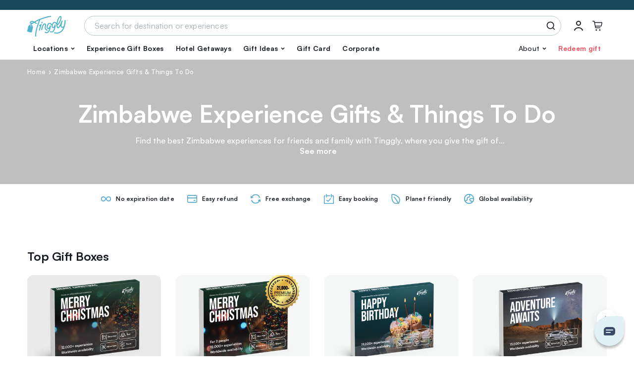

--- FILE ---
content_type: text/html; charset=UTF-8
request_url: https://tinggly.com/zimbabwe
body_size: 46105
content:
<!DOCTYPE html>
<html lang="en">
    <head>
    <meta charset="utf-8">
    <meta name="viewport" content="width=device-width, initial-scale=1, shrink-to-fit=no">
    <meta http-equiv="x-ua-compatible" content="ie=edge"><script type="text/javascript">(window.NREUM||(NREUM={})).init={privacy:{cookies_enabled:true},ajax:{deny_list:["bam.nr-data.net"]},feature_flags:["soft_nav"],distributed_tracing:{enabled:true}};(window.NREUM||(NREUM={})).loader_config={agentID:"601417766",accountID:"3590271",trustKey:"3590271",xpid:"VwMOUVRUCRAFU1VbAgEDX10=",licenseKey:"NRJS-ec5049dbe79de77ccc3",applicationID:"574950499",browserID:"601417766"};;/*! For license information please see nr-loader-spa-1.307.0.min.js.LICENSE.txt */
(()=>{var e,t,r={384:(e,t,r)=>{"use strict";r.d(t,{NT:()=>a,US:()=>u,Zm:()=>o,bQ:()=>d,dV:()=>c,pV:()=>l});var n=r(6154),i=r(1863),s=r(1910);const a={beacon:"bam.nr-data.net",errorBeacon:"bam.nr-data.net"};function o(){return n.gm.NREUM||(n.gm.NREUM={}),void 0===n.gm.newrelic&&(n.gm.newrelic=n.gm.NREUM),n.gm.NREUM}function c(){let e=o();return e.o||(e.o={ST:n.gm.setTimeout,SI:n.gm.setImmediate||n.gm.setInterval,CT:n.gm.clearTimeout,XHR:n.gm.XMLHttpRequest,REQ:n.gm.Request,EV:n.gm.Event,PR:n.gm.Promise,MO:n.gm.MutationObserver,FETCH:n.gm.fetch,WS:n.gm.WebSocket},(0,s.i)(...Object.values(e.o))),e}function d(e,t){let r=o();r.initializedAgents??={},t.initializedAt={ms:(0,i.t)(),date:new Date},r.initializedAgents[e]=t}function u(e,t){o()[e]=t}function l(){return function(){let e=o();const t=e.info||{};e.info={beacon:a.beacon,errorBeacon:a.errorBeacon,...t}}(),function(){let e=o();const t=e.init||{};e.init={...t}}(),c(),function(){let e=o();const t=e.loader_config||{};e.loader_config={...t}}(),o()}},782:(e,t,r)=>{"use strict";r.d(t,{T:()=>n});const n=r(860).K7.pageViewTiming},860:(e,t,r)=>{"use strict";r.d(t,{$J:()=>u,K7:()=>c,P3:()=>d,XX:()=>i,Yy:()=>o,df:()=>s,qY:()=>n,v4:()=>a});const n="events",i="jserrors",s="browser/blobs",a="rum",o="browser/logs",c={ajax:"ajax",genericEvents:"generic_events",jserrors:i,logging:"logging",metrics:"metrics",pageAction:"page_action",pageViewEvent:"page_view_event",pageViewTiming:"page_view_timing",sessionReplay:"session_replay",sessionTrace:"session_trace",softNav:"soft_navigations",spa:"spa"},d={[c.pageViewEvent]:1,[c.pageViewTiming]:2,[c.metrics]:3,[c.jserrors]:4,[c.spa]:5,[c.ajax]:6,[c.sessionTrace]:7,[c.softNav]:8,[c.sessionReplay]:9,[c.logging]:10,[c.genericEvents]:11},u={[c.pageViewEvent]:a,[c.pageViewTiming]:n,[c.ajax]:n,[c.spa]:n,[c.softNav]:n,[c.metrics]:i,[c.jserrors]:i,[c.sessionTrace]:s,[c.sessionReplay]:s,[c.logging]:o,[c.genericEvents]:"ins"}},944:(e,t,r)=>{"use strict";r.d(t,{R:()=>i});var n=r(3241);function i(e,t){"function"==typeof console.debug&&(console.debug("New Relic Warning: https://github.com/newrelic/newrelic-browser-agent/blob/main/docs/warning-codes.md#".concat(e),t),(0,n.W)({agentIdentifier:null,drained:null,type:"data",name:"warn",feature:"warn",data:{code:e,secondary:t}}))}},993:(e,t,r)=>{"use strict";r.d(t,{A$:()=>s,ET:()=>a,TZ:()=>o,p_:()=>i});var n=r(860);const i={ERROR:"ERROR",WARN:"WARN",INFO:"INFO",DEBUG:"DEBUG",TRACE:"TRACE"},s={OFF:0,ERROR:1,WARN:2,INFO:3,DEBUG:4,TRACE:5},a="log",o=n.K7.logging},1687:(e,t,r)=>{"use strict";r.d(t,{Ak:()=>d,Ze:()=>h,x3:()=>u});var n=r(3241),i=r(7836),s=r(3606),a=r(860),o=r(2646);const c={};function d(e,t){const r={staged:!1,priority:a.P3[t]||0};l(e),c[e].get(t)||c[e].set(t,r)}function u(e,t){e&&c[e]&&(c[e].get(t)&&c[e].delete(t),p(e,t,!1),c[e].size&&f(e))}function l(e){if(!e)throw new Error("agentIdentifier required");c[e]||(c[e]=new Map)}function h(e="",t="feature",r=!1){if(l(e),!e||!c[e].get(t)||r)return p(e,t);c[e].get(t).staged=!0,f(e)}function f(e){const t=Array.from(c[e]);t.every(([e,t])=>t.staged)&&(t.sort((e,t)=>e[1].priority-t[1].priority),t.forEach(([t])=>{c[e].delete(t),p(e,t)}))}function p(e,t,r=!0){const a=e?i.ee.get(e):i.ee,c=s.i.handlers;if(!a.aborted&&a.backlog&&c){if((0,n.W)({agentIdentifier:e,type:"lifecycle",name:"drain",feature:t}),r){const e=a.backlog[t],r=c[t];if(r){for(let t=0;e&&t<e.length;++t)g(e[t],r);Object.entries(r).forEach(([e,t])=>{Object.values(t||{}).forEach(t=>{t[0]?.on&&t[0]?.context()instanceof o.y&&t[0].on(e,t[1])})})}}a.isolatedBacklog||delete c[t],a.backlog[t]=null,a.emit("drain-"+t,[])}}function g(e,t){var r=e[1];Object.values(t[r]||{}).forEach(t=>{var r=e[0];if(t[0]===r){var n=t[1],i=e[3],s=e[2];n.apply(i,s)}})}},1738:(e,t,r)=>{"use strict";r.d(t,{U:()=>f,Y:()=>h});var n=r(3241),i=r(9908),s=r(1863),a=r(944),o=r(5701),c=r(3969),d=r(8362),u=r(860),l=r(4261);function h(e,t,r,s){const h=s||r;!h||h[e]&&h[e]!==d.d.prototype[e]||(h[e]=function(){(0,i.p)(c.xV,["API/"+e+"/called"],void 0,u.K7.metrics,r.ee),(0,n.W)({agentIdentifier:r.agentIdentifier,drained:!!o.B?.[r.agentIdentifier],type:"data",name:"api",feature:l.Pl+e,data:{}});try{return t.apply(this,arguments)}catch(e){(0,a.R)(23,e)}})}function f(e,t,r,n,a){const o=e.info;null===r?delete o.jsAttributes[t]:o.jsAttributes[t]=r,(a||null===r)&&(0,i.p)(l.Pl+n,[(0,s.t)(),t,r],void 0,"session",e.ee)}},1741:(e,t,r)=>{"use strict";r.d(t,{W:()=>s});var n=r(944),i=r(4261);class s{#e(e,...t){if(this[e]!==s.prototype[e])return this[e](...t);(0,n.R)(35,e)}addPageAction(e,t){return this.#e(i.hG,e,t)}register(e){return this.#e(i.eY,e)}recordCustomEvent(e,t){return this.#e(i.fF,e,t)}setPageViewName(e,t){return this.#e(i.Fw,e,t)}setCustomAttribute(e,t,r){return this.#e(i.cD,e,t,r)}noticeError(e,t){return this.#e(i.o5,e,t)}setUserId(e,t=!1){return this.#e(i.Dl,e,t)}setApplicationVersion(e){return this.#e(i.nb,e)}setErrorHandler(e){return this.#e(i.bt,e)}addRelease(e,t){return this.#e(i.k6,e,t)}log(e,t){return this.#e(i.$9,e,t)}start(){return this.#e(i.d3)}finished(e){return this.#e(i.BL,e)}recordReplay(){return this.#e(i.CH)}pauseReplay(){return this.#e(i.Tb)}addToTrace(e){return this.#e(i.U2,e)}setCurrentRouteName(e){return this.#e(i.PA,e)}interaction(e){return this.#e(i.dT,e)}wrapLogger(e,t,r){return this.#e(i.Wb,e,t,r)}measure(e,t){return this.#e(i.V1,e,t)}consent(e){return this.#e(i.Pv,e)}}},1863:(e,t,r)=>{"use strict";function n(){return Math.floor(performance.now())}r.d(t,{t:()=>n})},1910:(e,t,r)=>{"use strict";r.d(t,{i:()=>s});var n=r(944);const i=new Map;function s(...e){return e.every(e=>{if(i.has(e))return i.get(e);const t="function"==typeof e?e.toString():"",r=t.includes("[native code]"),s=t.includes("nrWrapper");return r||s||(0,n.R)(64,e?.name||t),i.set(e,r),r})}},2555:(e,t,r)=>{"use strict";r.d(t,{D:()=>o,f:()=>a});var n=r(384),i=r(8122);const s={beacon:n.NT.beacon,errorBeacon:n.NT.errorBeacon,licenseKey:void 0,applicationID:void 0,sa:void 0,queueTime:void 0,applicationTime:void 0,ttGuid:void 0,user:void 0,account:void 0,product:void 0,extra:void 0,jsAttributes:{},userAttributes:void 0,atts:void 0,transactionName:void 0,tNamePlain:void 0};function a(e){try{return!!e.licenseKey&&!!e.errorBeacon&&!!e.applicationID}catch(e){return!1}}const o=e=>(0,i.a)(e,s)},2614:(e,t,r)=>{"use strict";r.d(t,{BB:()=>a,H3:()=>n,g:()=>d,iL:()=>c,tS:()=>o,uh:()=>i,wk:()=>s});const n="NRBA",i="SESSION",s=144e5,a=18e5,o={STARTED:"session-started",PAUSE:"session-pause",RESET:"session-reset",RESUME:"session-resume",UPDATE:"session-update"},c={SAME_TAB:"same-tab",CROSS_TAB:"cross-tab"},d={OFF:0,FULL:1,ERROR:2}},2646:(e,t,r)=>{"use strict";r.d(t,{y:()=>n});class n{constructor(e){this.contextId=e}}},2843:(e,t,r)=>{"use strict";r.d(t,{G:()=>s,u:()=>i});var n=r(3878);function i(e,t=!1,r,i){(0,n.DD)("visibilitychange",function(){if(t)return void("hidden"===document.visibilityState&&e());e(document.visibilityState)},r,i)}function s(e,t,r){(0,n.sp)("pagehide",e,t,r)}},3241:(e,t,r)=>{"use strict";r.d(t,{W:()=>s});var n=r(6154);const i="newrelic";function s(e={}){try{n.gm.dispatchEvent(new CustomEvent(i,{detail:e}))}catch(e){}}},3304:(e,t,r)=>{"use strict";r.d(t,{A:()=>s});var n=r(7836);const i=()=>{const e=new WeakSet;return(t,r)=>{if("object"==typeof r&&null!==r){if(e.has(r))return;e.add(r)}return r}};function s(e){try{return JSON.stringify(e,i())??""}catch(e){try{n.ee.emit("internal-error",[e])}catch(e){}return""}}},3333:(e,t,r)=>{"use strict";r.d(t,{$v:()=>u,TZ:()=>n,Xh:()=>c,Zp:()=>i,kd:()=>d,mq:()=>o,nf:()=>a,qN:()=>s});const n=r(860).K7.genericEvents,i=["auxclick","click","copy","keydown","paste","scrollend"],s=["focus","blur"],a=4,o=1e3,c=2e3,d=["PageAction","UserAction","BrowserPerformance"],u={RESOURCES:"experimental.resources",REGISTER:"register"}},3434:(e,t,r)=>{"use strict";r.d(t,{Jt:()=>s,YM:()=>d});var n=r(7836),i=r(5607);const s="nr@original:".concat(i.W),a=50;var o=Object.prototype.hasOwnProperty,c=!1;function d(e,t){return e||(e=n.ee),r.inPlace=function(e,t,n,i,s){n||(n="");const a="-"===n.charAt(0);for(let o=0;o<t.length;o++){const c=t[o],d=e[c];l(d)||(e[c]=r(d,a?c+n:n,i,c,s))}},r.flag=s,r;function r(t,r,n,c,d){return l(t)?t:(r||(r=""),nrWrapper[s]=t,function(e,t,r){if(Object.defineProperty&&Object.keys)try{return Object.keys(e).forEach(function(r){Object.defineProperty(t,r,{get:function(){return e[r]},set:function(t){return e[r]=t,t}})}),t}catch(e){u([e],r)}for(var n in e)o.call(e,n)&&(t[n]=e[n])}(t,nrWrapper,e),nrWrapper);function nrWrapper(){var s,o,l,h;let f;try{o=this,s=[...arguments],l="function"==typeof n?n(s,o):n||{}}catch(t){u([t,"",[s,o,c],l],e)}i(r+"start",[s,o,c],l,d);const p=performance.now();let g;try{return h=t.apply(o,s),g=performance.now(),h}catch(e){throw g=performance.now(),i(r+"err",[s,o,e],l,d),f=e,f}finally{const e=g-p,t={start:p,end:g,duration:e,isLongTask:e>=a,methodName:c,thrownError:f};t.isLongTask&&i("long-task",[t,o],l,d),i(r+"end",[s,o,h],l,d)}}}function i(r,n,i,s){if(!c||t){var a=c;c=!0;try{e.emit(r,n,i,t,s)}catch(t){u([t,r,n,i],e)}c=a}}}function u(e,t){t||(t=n.ee);try{t.emit("internal-error",e)}catch(e){}}function l(e){return!(e&&"function"==typeof e&&e.apply&&!e[s])}},3606:(e,t,r)=>{"use strict";r.d(t,{i:()=>s});var n=r(9908);s.on=a;var i=s.handlers={};function s(e,t,r,s){a(s||n.d,i,e,t,r)}function a(e,t,r,i,s){s||(s="feature"),e||(e=n.d);var a=t[s]=t[s]||{};(a[r]=a[r]||[]).push([e,i])}},3738:(e,t,r)=>{"use strict";r.d(t,{He:()=>i,Kp:()=>o,Lc:()=>d,Rz:()=>u,TZ:()=>n,bD:()=>s,d3:()=>a,jx:()=>l,sl:()=>h,uP:()=>c});const n=r(860).K7.sessionTrace,i="bstResource",s="resource",a="-start",o="-end",c="fn"+a,d="fn"+o,u="pushState",l=1e3,h=3e4},3785:(e,t,r)=>{"use strict";r.d(t,{R:()=>c,b:()=>d});var n=r(9908),i=r(1863),s=r(860),a=r(3969),o=r(993);function c(e,t,r={},c=o.p_.INFO,d=!0,u,l=(0,i.t)()){(0,n.p)(a.xV,["API/logging/".concat(c.toLowerCase(),"/called")],void 0,s.K7.metrics,e),(0,n.p)(o.ET,[l,t,r,c,d,u],void 0,s.K7.logging,e)}function d(e){return"string"==typeof e&&Object.values(o.p_).some(t=>t===e.toUpperCase().trim())}},3878:(e,t,r)=>{"use strict";function n(e,t){return{capture:e,passive:!1,signal:t}}function i(e,t,r=!1,i){window.addEventListener(e,t,n(r,i))}function s(e,t,r=!1,i){document.addEventListener(e,t,n(r,i))}r.d(t,{DD:()=>s,jT:()=>n,sp:()=>i})},3962:(e,t,r)=>{"use strict";r.d(t,{AM:()=>a,O2:()=>l,OV:()=>s,Qu:()=>h,TZ:()=>c,ih:()=>f,pP:()=>o,t1:()=>u,tC:()=>i,wD:()=>d});var n=r(860);const i=["click","keydown","submit"],s="popstate",a="api",o="initialPageLoad",c=n.K7.softNav,d=5e3,u=500,l={INITIAL_PAGE_LOAD:"",ROUTE_CHANGE:1,UNSPECIFIED:2},h={INTERACTION:1,AJAX:2,CUSTOM_END:3,CUSTOM_TRACER:4},f={IP:"in progress",PF:"pending finish",FIN:"finished",CAN:"cancelled"}},3969:(e,t,r)=>{"use strict";r.d(t,{TZ:()=>n,XG:()=>o,rs:()=>i,xV:()=>a,z_:()=>s});const n=r(860).K7.metrics,i="sm",s="cm",a="storeSupportabilityMetrics",o="storeEventMetrics"},4234:(e,t,r)=>{"use strict";r.d(t,{W:()=>s});var n=r(7836),i=r(1687);class s{constructor(e,t){this.agentIdentifier=e,this.ee=n.ee.get(e),this.featureName=t,this.blocked=!1}deregisterDrain(){(0,i.x3)(this.agentIdentifier,this.featureName)}}},4261:(e,t,r)=>{"use strict";r.d(t,{$9:()=>u,BL:()=>c,CH:()=>p,Dl:()=>R,Fw:()=>w,PA:()=>v,Pl:()=>n,Pv:()=>A,Tb:()=>h,U2:()=>a,V1:()=>E,Wb:()=>T,bt:()=>y,cD:()=>b,d3:()=>x,dT:()=>d,eY:()=>g,fF:()=>f,hG:()=>s,hw:()=>i,k6:()=>o,nb:()=>m,o5:()=>l});const n="api-",i=n+"ixn-",s="addPageAction",a="addToTrace",o="addRelease",c="finished",d="interaction",u="log",l="noticeError",h="pauseReplay",f="recordCustomEvent",p="recordReplay",g="register",m="setApplicationVersion",v="setCurrentRouteName",b="setCustomAttribute",y="setErrorHandler",w="setPageViewName",R="setUserId",x="start",T="wrapLogger",E="measure",A="consent"},4387:(e,t,r)=>{"use strict";function n(e={}){return!(!e.id||!e.name)}function i(e){return"string"==typeof e&&e.trim().length<501||"number"==typeof e}function s(e,t){if(2!==t?.harvestEndpointVersion)return{};const r=t.agentRef.runtime.appMetadata.agents[0].entityGuid;return n(e)?{"source.id":e.id,"source.name":e.name,"source.type":e.type,"parent.id":e.parent?.id||r}:{"entity.guid":r,appId:t.agentRef.info.applicationID}}r.d(t,{Ux:()=>s,c7:()=>n,yo:()=>i})},5205:(e,t,r)=>{"use strict";r.d(t,{j:()=>S});var n=r(384),i=r(1741);var s=r(2555),a=r(3333);const o=e=>{if(!e||"string"!=typeof e)return!1;try{document.createDocumentFragment().querySelector(e)}catch{return!1}return!0};var c=r(2614),d=r(944),u=r(8122);const l="[data-nr-mask]",h=e=>(0,u.a)(e,(()=>{const e={feature_flags:[],experimental:{allow_registered_children:!1,resources:!1},mask_selector:"*",block_selector:"[data-nr-block]",mask_input_options:{color:!1,date:!1,"datetime-local":!1,email:!1,month:!1,number:!1,range:!1,search:!1,tel:!1,text:!1,time:!1,url:!1,week:!1,textarea:!1,select:!1,password:!0}};return{ajax:{deny_list:void 0,block_internal:!0,enabled:!0,autoStart:!0},api:{get allow_registered_children(){return e.feature_flags.includes(a.$v.REGISTER)||e.experimental.allow_registered_children},set allow_registered_children(t){e.experimental.allow_registered_children=t},duplicate_registered_data:!1},browser_consent_mode:{enabled:!1},distributed_tracing:{enabled:void 0,exclude_newrelic_header:void 0,cors_use_newrelic_header:void 0,cors_use_tracecontext_headers:void 0,allowed_origins:void 0},get feature_flags(){return e.feature_flags},set feature_flags(t){e.feature_flags=t},generic_events:{enabled:!0,autoStart:!0},harvest:{interval:30},jserrors:{enabled:!0,autoStart:!0},logging:{enabled:!0,autoStart:!0},metrics:{enabled:!0,autoStart:!0},obfuscate:void 0,page_action:{enabled:!0},page_view_event:{enabled:!0,autoStart:!0},page_view_timing:{enabled:!0,autoStart:!0},performance:{capture_marks:!1,capture_measures:!1,capture_detail:!0,resources:{get enabled(){return e.feature_flags.includes(a.$v.RESOURCES)||e.experimental.resources},set enabled(t){e.experimental.resources=t},asset_types:[],first_party_domains:[],ignore_newrelic:!0}},privacy:{cookies_enabled:!0},proxy:{assets:void 0,beacon:void 0},session:{expiresMs:c.wk,inactiveMs:c.BB},session_replay:{autoStart:!0,enabled:!1,preload:!1,sampling_rate:10,error_sampling_rate:100,collect_fonts:!1,inline_images:!1,fix_stylesheets:!0,mask_all_inputs:!0,get mask_text_selector(){return e.mask_selector},set mask_text_selector(t){o(t)?e.mask_selector="".concat(t,",").concat(l):""===t||null===t?e.mask_selector=l:(0,d.R)(5,t)},get block_class(){return"nr-block"},get ignore_class(){return"nr-ignore"},get mask_text_class(){return"nr-mask"},get block_selector(){return e.block_selector},set block_selector(t){o(t)?e.block_selector+=",".concat(t):""!==t&&(0,d.R)(6,t)},get mask_input_options(){return e.mask_input_options},set mask_input_options(t){t&&"object"==typeof t?e.mask_input_options={...t,password:!0}:(0,d.R)(7,t)}},session_trace:{enabled:!0,autoStart:!0},soft_navigations:{enabled:!0,autoStart:!0},spa:{enabled:!0,autoStart:!0},ssl:void 0,user_actions:{enabled:!0,elementAttributes:["id","className","tagName","type"]}}})());var f=r(6154),p=r(9324);let g=0;const m={buildEnv:p.F3,distMethod:p.Xs,version:p.xv,originTime:f.WN},v={consented:!1},b={appMetadata:{},get consented(){return this.session?.state?.consent||v.consented},set consented(e){v.consented=e},customTransaction:void 0,denyList:void 0,disabled:!1,harvester:void 0,isolatedBacklog:!1,isRecording:!1,loaderType:void 0,maxBytes:3e4,obfuscator:void 0,onerror:void 0,ptid:void 0,releaseIds:{},session:void 0,timeKeeper:void 0,registeredEntities:[],jsAttributesMetadata:{bytes:0},get harvestCount(){return++g}},y=e=>{const t=(0,u.a)(e,b),r=Object.keys(m).reduce((e,t)=>(e[t]={value:m[t],writable:!1,configurable:!0,enumerable:!0},e),{});return Object.defineProperties(t,r)};var w=r(5701);const R=e=>{const t=e.startsWith("http");e+="/",r.p=t?e:"https://"+e};var x=r(7836),T=r(3241);const E={accountID:void 0,trustKey:void 0,agentID:void 0,licenseKey:void 0,applicationID:void 0,xpid:void 0},A=e=>(0,u.a)(e,E),_=new Set;function S(e,t={},r,a){let{init:o,info:c,loader_config:d,runtime:u={},exposed:l=!0}=t;if(!c){const e=(0,n.pV)();o=e.init,c=e.info,d=e.loader_config}e.init=h(o||{}),e.loader_config=A(d||{}),c.jsAttributes??={},f.bv&&(c.jsAttributes.isWorker=!0),e.info=(0,s.D)(c);const p=e.init,g=[c.beacon,c.errorBeacon];_.has(e.agentIdentifier)||(p.proxy.assets&&(R(p.proxy.assets),g.push(p.proxy.assets)),p.proxy.beacon&&g.push(p.proxy.beacon),e.beacons=[...g],function(e){const t=(0,n.pV)();Object.getOwnPropertyNames(i.W.prototype).forEach(r=>{const n=i.W.prototype[r];if("function"!=typeof n||"constructor"===n)return;let s=t[r];e[r]&&!1!==e.exposed&&"micro-agent"!==e.runtime?.loaderType&&(t[r]=(...t)=>{const n=e[r](...t);return s?s(...t):n})})}(e),(0,n.US)("activatedFeatures",w.B)),u.denyList=[...p.ajax.deny_list||[],...p.ajax.block_internal?g:[]],u.ptid=e.agentIdentifier,u.loaderType=r,e.runtime=y(u),_.has(e.agentIdentifier)||(e.ee=x.ee.get(e.agentIdentifier),e.exposed=l,(0,T.W)({agentIdentifier:e.agentIdentifier,drained:!!w.B?.[e.agentIdentifier],type:"lifecycle",name:"initialize",feature:void 0,data:e.config})),_.add(e.agentIdentifier)}},5270:(e,t,r)=>{"use strict";r.d(t,{Aw:()=>a,SR:()=>s,rF:()=>o});var n=r(384),i=r(7767);function s(e){return!!(0,n.dV)().o.MO&&(0,i.V)(e)&&!0===e?.session_trace.enabled}function a(e){return!0===e?.session_replay.preload&&s(e)}function o(e,t){try{if("string"==typeof t?.type){if("password"===t.type.toLowerCase())return"*".repeat(e?.length||0);if(void 0!==t?.dataset?.nrUnmask||t?.classList?.contains("nr-unmask"))return e}}catch(e){}return"string"==typeof e?e.replace(/[\S]/g,"*"):"*".repeat(e?.length||0)}},5289:(e,t,r)=>{"use strict";r.d(t,{GG:()=>a,Qr:()=>c,sB:()=>o});var n=r(3878),i=r(6389);function s(){return"undefined"==typeof document||"complete"===document.readyState}function a(e,t){if(s())return e();const r=(0,i.J)(e),a=setInterval(()=>{s()&&(clearInterval(a),r())},500);(0,n.sp)("load",r,t)}function o(e){if(s())return e();(0,n.DD)("DOMContentLoaded",e)}function c(e){if(s())return e();(0,n.sp)("popstate",e)}},5607:(e,t,r)=>{"use strict";r.d(t,{W:()=>n});const n=(0,r(9566).bz)()},5701:(e,t,r)=>{"use strict";r.d(t,{B:()=>s,t:()=>a});var n=r(3241);const i=new Set,s={};function a(e,t){const r=t.agentIdentifier;s[r]??={},e&&"object"==typeof e&&(i.has(r)||(t.ee.emit("rumresp",[e]),s[r]=e,i.add(r),(0,n.W)({agentIdentifier:r,loaded:!0,drained:!0,type:"lifecycle",name:"load",feature:void 0,data:e})))}},6154:(e,t,r)=>{"use strict";r.d(t,{OF:()=>d,RI:()=>i,WN:()=>h,bv:()=>s,eN:()=>f,gm:()=>a,lR:()=>l,m:()=>c,mw:()=>o,sb:()=>u});var n=r(1863);const i="undefined"!=typeof window&&!!window.document,s="undefined"!=typeof WorkerGlobalScope&&("undefined"!=typeof self&&self instanceof WorkerGlobalScope&&self.navigator instanceof WorkerNavigator||"undefined"!=typeof globalThis&&globalThis instanceof WorkerGlobalScope&&globalThis.navigator instanceof WorkerNavigator),a=i?window:"undefined"!=typeof WorkerGlobalScope&&("undefined"!=typeof self&&self instanceof WorkerGlobalScope&&self||"undefined"!=typeof globalThis&&globalThis instanceof WorkerGlobalScope&&globalThis),o=Boolean("hidden"===a?.document?.visibilityState),c=""+a?.location,d=/iPad|iPhone|iPod/.test(a.navigator?.userAgent),u=d&&"undefined"==typeof SharedWorker,l=(()=>{const e=a.navigator?.userAgent?.match(/Firefox[/\s](\d+\.\d+)/);return Array.isArray(e)&&e.length>=2?+e[1]:0})(),h=Date.now()-(0,n.t)(),f=()=>"undefined"!=typeof PerformanceNavigationTiming&&a?.performance?.getEntriesByType("navigation")?.[0]?.responseStart},6344:(e,t,r)=>{"use strict";r.d(t,{BB:()=>u,Qb:()=>l,TZ:()=>i,Ug:()=>a,Vh:()=>s,_s:()=>o,bc:()=>d,yP:()=>c});var n=r(2614);const i=r(860).K7.sessionReplay,s="errorDuringReplay",a=.12,o={DomContentLoaded:0,Load:1,FullSnapshot:2,IncrementalSnapshot:3,Meta:4,Custom:5},c={[n.g.ERROR]:15e3,[n.g.FULL]:3e5,[n.g.OFF]:0},d={RESET:{message:"Session was reset",sm:"Reset"},IMPORT:{message:"Recorder failed to import",sm:"Import"},TOO_MANY:{message:"429: Too Many Requests",sm:"Too-Many"},TOO_BIG:{message:"Payload was too large",sm:"Too-Big"},CROSS_TAB:{message:"Session Entity was set to OFF on another tab",sm:"Cross-Tab"},ENTITLEMENTS:{message:"Session Replay is not allowed and will not be started",sm:"Entitlement"}},u=5e3,l={API:"api",RESUME:"resume",SWITCH_TO_FULL:"switchToFull",INITIALIZE:"initialize",PRELOAD:"preload"}},6389:(e,t,r)=>{"use strict";function n(e,t=500,r={}){const n=r?.leading||!1;let i;return(...r)=>{n&&void 0===i&&(e.apply(this,r),i=setTimeout(()=>{i=clearTimeout(i)},t)),n||(clearTimeout(i),i=setTimeout(()=>{e.apply(this,r)},t))}}function i(e){let t=!1;return(...r)=>{t||(t=!0,e.apply(this,r))}}r.d(t,{J:()=>i,s:()=>n})},6630:(e,t,r)=>{"use strict";r.d(t,{T:()=>n});const n=r(860).K7.pageViewEvent},6774:(e,t,r)=>{"use strict";r.d(t,{T:()=>n});const n=r(860).K7.jserrors},7295:(e,t,r)=>{"use strict";r.d(t,{Xv:()=>a,gX:()=>i,iW:()=>s});var n=[];function i(e){if(!e||s(e))return!1;if(0===n.length)return!0;if("*"===n[0].hostname)return!1;for(var t=0;t<n.length;t++){var r=n[t];if(r.hostname.test(e.hostname)&&r.pathname.test(e.pathname))return!1}return!0}function s(e){return void 0===e.hostname}function a(e){if(n=[],e&&e.length)for(var t=0;t<e.length;t++){let r=e[t];if(!r)continue;if("*"===r)return void(n=[{hostname:"*"}]);0===r.indexOf("http://")?r=r.substring(7):0===r.indexOf("https://")&&(r=r.substring(8));const i=r.indexOf("/");let s,a;i>0?(s=r.substring(0,i),a=r.substring(i)):(s=r,a="*");let[c]=s.split(":");n.push({hostname:o(c),pathname:o(a,!0)})}}function o(e,t=!1){const r=e.replace(/[.+?^${}()|[\]\\]/g,e=>"\\"+e).replace(/\*/g,".*?");return new RegExp((t?"^":"")+r+"$")}},7485:(e,t,r)=>{"use strict";r.d(t,{D:()=>i});var n=r(6154);function i(e){if(0===(e||"").indexOf("data:"))return{protocol:"data"};try{const t=new URL(e,location.href),r={port:t.port,hostname:t.hostname,pathname:t.pathname,search:t.search,protocol:t.protocol.slice(0,t.protocol.indexOf(":")),sameOrigin:t.protocol===n.gm?.location?.protocol&&t.host===n.gm?.location?.host};return r.port&&""!==r.port||("http:"===t.protocol&&(r.port="80"),"https:"===t.protocol&&(r.port="443")),r.pathname&&""!==r.pathname?r.pathname.startsWith("/")||(r.pathname="/".concat(r.pathname)):r.pathname="/",r}catch(e){return{}}}},7699:(e,t,r)=>{"use strict";r.d(t,{It:()=>s,KC:()=>o,No:()=>i,qh:()=>a});var n=r(860);const i=16e3,s=1e6,a="SESSION_ERROR",o={[n.K7.logging]:!0,[n.K7.genericEvents]:!1,[n.K7.jserrors]:!1,[n.K7.ajax]:!1}},7767:(e,t,r)=>{"use strict";r.d(t,{V:()=>i});var n=r(6154);const i=e=>n.RI&&!0===e?.privacy.cookies_enabled},7836:(e,t,r)=>{"use strict";r.d(t,{P:()=>o,ee:()=>c});var n=r(384),i=r(8990),s=r(2646),a=r(5607);const o="nr@context:".concat(a.W),c=function e(t,r){var n={},a={},u={},l=!1;try{l=16===r.length&&d.initializedAgents?.[r]?.runtime.isolatedBacklog}catch(e){}var h={on:p,addEventListener:p,removeEventListener:function(e,t){var r=n[e];if(!r)return;for(var i=0;i<r.length;i++)r[i]===t&&r.splice(i,1)},emit:function(e,r,n,i,s){!1!==s&&(s=!0);if(c.aborted&&!i)return;t&&s&&t.emit(e,r,n);var o=f(n);g(e).forEach(e=>{e.apply(o,r)});var d=v()[a[e]];d&&d.push([h,e,r,o]);return o},get:m,listeners:g,context:f,buffer:function(e,t){const r=v();if(t=t||"feature",h.aborted)return;Object.entries(e||{}).forEach(([e,n])=>{a[n]=t,t in r||(r[t]=[])})},abort:function(){h._aborted=!0,Object.keys(h.backlog).forEach(e=>{delete h.backlog[e]})},isBuffering:function(e){return!!v()[a[e]]},debugId:r,backlog:l?{}:t&&"object"==typeof t.backlog?t.backlog:{},isolatedBacklog:l};return Object.defineProperty(h,"aborted",{get:()=>{let e=h._aborted||!1;return e||(t&&(e=t.aborted),e)}}),h;function f(e){return e&&e instanceof s.y?e:e?(0,i.I)(e,o,()=>new s.y(o)):new s.y(o)}function p(e,t){n[e]=g(e).concat(t)}function g(e){return n[e]||[]}function m(t){return u[t]=u[t]||e(h,t)}function v(){return h.backlog}}(void 0,"globalEE"),d=(0,n.Zm)();d.ee||(d.ee=c)},8122:(e,t,r)=>{"use strict";r.d(t,{a:()=>i});var n=r(944);function i(e,t){try{if(!e||"object"!=typeof e)return(0,n.R)(3);if(!t||"object"!=typeof t)return(0,n.R)(4);const r=Object.create(Object.getPrototypeOf(t),Object.getOwnPropertyDescriptors(t)),s=0===Object.keys(r).length?e:r;for(let a in s)if(void 0!==e[a])try{if(null===e[a]){r[a]=null;continue}Array.isArray(e[a])&&Array.isArray(t[a])?r[a]=Array.from(new Set([...e[a],...t[a]])):"object"==typeof e[a]&&"object"==typeof t[a]?r[a]=i(e[a],t[a]):r[a]=e[a]}catch(e){r[a]||(0,n.R)(1,e)}return r}catch(e){(0,n.R)(2,e)}}},8139:(e,t,r)=>{"use strict";r.d(t,{u:()=>h});var n=r(7836),i=r(3434),s=r(8990),a=r(6154);const o={},c=a.gm.XMLHttpRequest,d="addEventListener",u="removeEventListener",l="nr@wrapped:".concat(n.P);function h(e){var t=function(e){return(e||n.ee).get("events")}(e);if(o[t.debugId]++)return t;o[t.debugId]=1;var r=(0,i.YM)(t,!0);function h(e){r.inPlace(e,[d,u],"-",p)}function p(e,t){return e[1]}return"getPrototypeOf"in Object&&(a.RI&&f(document,h),c&&f(c.prototype,h),f(a.gm,h)),t.on(d+"-start",function(e,t){var n=e[1];if(null!==n&&("function"==typeof n||"object"==typeof n)&&"newrelic"!==e[0]){var i=(0,s.I)(n,l,function(){var e={object:function(){if("function"!=typeof n.handleEvent)return;return n.handleEvent.apply(n,arguments)},function:n}[typeof n];return e?r(e,"fn-",null,e.name||"anonymous"):n});this.wrapped=e[1]=i}}),t.on(u+"-start",function(e){e[1]=this.wrapped||e[1]}),t}function f(e,t,...r){let n=e;for(;"object"==typeof n&&!Object.prototype.hasOwnProperty.call(n,d);)n=Object.getPrototypeOf(n);n&&t(n,...r)}},8362:(e,t,r)=>{"use strict";r.d(t,{d:()=>s});var n=r(9566),i=r(1741);class s extends i.W{agentIdentifier=(0,n.LA)(16)}},8374:(e,t,r)=>{r.nc=(()=>{try{return document?.currentScript?.nonce}catch(e){}return""})()},8990:(e,t,r)=>{"use strict";r.d(t,{I:()=>i});var n=Object.prototype.hasOwnProperty;function i(e,t,r){if(n.call(e,t))return e[t];var i=r();if(Object.defineProperty&&Object.keys)try{return Object.defineProperty(e,t,{value:i,writable:!0,enumerable:!1}),i}catch(e){}return e[t]=i,i}},9300:(e,t,r)=>{"use strict";r.d(t,{T:()=>n});const n=r(860).K7.ajax},9324:(e,t,r)=>{"use strict";r.d(t,{AJ:()=>a,F3:()=>i,Xs:()=>s,Yq:()=>o,xv:()=>n});const n="1.307.0",i="PROD",s="CDN",a="@newrelic/rrweb",o="1.0.1"},9566:(e,t,r)=>{"use strict";r.d(t,{LA:()=>o,ZF:()=>c,bz:()=>a,el:()=>d});var n=r(6154);const i="xxxxxxxx-xxxx-4xxx-yxxx-xxxxxxxxxxxx";function s(e,t){return e?15&e[t]:16*Math.random()|0}function a(){const e=n.gm?.crypto||n.gm?.msCrypto;let t,r=0;return e&&e.getRandomValues&&(t=e.getRandomValues(new Uint8Array(30))),i.split("").map(e=>"x"===e?s(t,r++).toString(16):"y"===e?(3&s()|8).toString(16):e).join("")}function o(e){const t=n.gm?.crypto||n.gm?.msCrypto;let r,i=0;t&&t.getRandomValues&&(r=t.getRandomValues(new Uint8Array(e)));const a=[];for(var o=0;o<e;o++)a.push(s(r,i++).toString(16));return a.join("")}function c(){return o(16)}function d(){return o(32)}},9908:(e,t,r)=>{"use strict";r.d(t,{d:()=>n,p:()=>i});var n=r(7836).ee.get("handle");function i(e,t,r,i,s){s?(s.buffer([e],i),s.emit(e,t,r)):(n.buffer([e],i),n.emit(e,t,r))}}},n={};function i(e){var t=n[e];if(void 0!==t)return t.exports;var s=n[e]={exports:{}};return r[e](s,s.exports,i),s.exports}i.m=r,i.d=(e,t)=>{for(var r in t)i.o(t,r)&&!i.o(e,r)&&Object.defineProperty(e,r,{enumerable:!0,get:t[r]})},i.f={},i.e=e=>Promise.all(Object.keys(i.f).reduce((t,r)=>(i.f[r](e,t),t),[])),i.u=e=>({212:"nr-spa-compressor",249:"nr-spa-recorder",478:"nr-spa"}[e]+"-1.307.0.min.js"),i.o=(e,t)=>Object.prototype.hasOwnProperty.call(e,t),e={},t="NRBA-1.307.0.PROD:",i.l=(r,n,s,a)=>{if(e[r])e[r].push(n);else{var o,c;if(void 0!==s)for(var d=document.getElementsByTagName("script"),u=0;u<d.length;u++){var l=d[u];if(l.getAttribute("src")==r||l.getAttribute("data-webpack")==t+s){o=l;break}}if(!o){c=!0;var h={478:"sha512-bFoj7wd1EcCTt0jkKdFkw+gjDdU092aP1BOVh5n0PjhLNtBCSXj4vpjfIJR8zH8Bn6/XPpFl3gSNOuWVJ98iug==",249:"sha512-FRHQNWDGImhEo7a7lqCuCt6xlBgommnGc+JH2/YGJlngDoH+/3jpT/cyFpwi2M5G6srPVN4wLxrVqskf6KB7bg==",212:"sha512-okml4IaluCF10UG6SWzY+cKPgBNvH2+S5f1FxomzQUHf608N0b9dwoBv/ZFAhJhrdxPgTA4AxlBzwGcjMGIlQQ=="};(o=document.createElement("script")).charset="utf-8",i.nc&&o.setAttribute("nonce",i.nc),o.setAttribute("data-webpack",t+s),o.src=r,0!==o.src.indexOf(window.location.origin+"/")&&(o.crossOrigin="anonymous"),h[a]&&(o.integrity=h[a])}e[r]=[n];var f=(t,n)=>{o.onerror=o.onload=null,clearTimeout(p);var i=e[r];if(delete e[r],o.parentNode&&o.parentNode.removeChild(o),i&&i.forEach(e=>e(n)),t)return t(n)},p=setTimeout(f.bind(null,void 0,{type:"timeout",target:o}),12e4);o.onerror=f.bind(null,o.onerror),o.onload=f.bind(null,o.onload),c&&document.head.appendChild(o)}},i.r=e=>{"undefined"!=typeof Symbol&&Symbol.toStringTag&&Object.defineProperty(e,Symbol.toStringTag,{value:"Module"}),Object.defineProperty(e,"__esModule",{value:!0})},i.p="https://js-agent.newrelic.com/",(()=>{var e={38:0,788:0};i.f.j=(t,r)=>{var n=i.o(e,t)?e[t]:void 0;if(0!==n)if(n)r.push(n[2]);else{var s=new Promise((r,i)=>n=e[t]=[r,i]);r.push(n[2]=s);var a=i.p+i.u(t),o=new Error;i.l(a,r=>{if(i.o(e,t)&&(0!==(n=e[t])&&(e[t]=void 0),n)){var s=r&&("load"===r.type?"missing":r.type),a=r&&r.target&&r.target.src;o.message="Loading chunk "+t+" failed: ("+s+": "+a+")",o.name="ChunkLoadError",o.type=s,o.request=a,n[1](o)}},"chunk-"+t,t)}};var t=(t,r)=>{var n,s,[a,o,c]=r,d=0;if(a.some(t=>0!==e[t])){for(n in o)i.o(o,n)&&(i.m[n]=o[n]);if(c)c(i)}for(t&&t(r);d<a.length;d++)s=a[d],i.o(e,s)&&e[s]&&e[s][0](),e[s]=0},r=self["webpackChunk:NRBA-1.307.0.PROD"]=self["webpackChunk:NRBA-1.307.0.PROD"]||[];r.forEach(t.bind(null,0)),r.push=t.bind(null,r.push.bind(r))})(),(()=>{"use strict";i(8374);var e=i(8362),t=i(860);const r=Object.values(t.K7);var n=i(5205);var s=i(9908),a=i(1863),o=i(4261),c=i(1738);var d=i(1687),u=i(4234),l=i(5289),h=i(6154),f=i(944),p=i(5270),g=i(7767),m=i(6389),v=i(7699);class b extends u.W{constructor(e,t){super(e.agentIdentifier,t),this.agentRef=e,this.abortHandler=void 0,this.featAggregate=void 0,this.loadedSuccessfully=void 0,this.onAggregateImported=new Promise(e=>{this.loadedSuccessfully=e}),this.deferred=Promise.resolve(),!1===e.init[this.featureName].autoStart?this.deferred=new Promise((t,r)=>{this.ee.on("manual-start-all",(0,m.J)(()=>{(0,d.Ak)(e.agentIdentifier,this.featureName),t()}))}):(0,d.Ak)(e.agentIdentifier,t)}importAggregator(e,t,r={}){if(this.featAggregate)return;const n=async()=>{let n;await this.deferred;try{if((0,g.V)(e.init)){const{setupAgentSession:t}=await i.e(478).then(i.bind(i,8766));n=t(e)}}catch(e){(0,f.R)(20,e),this.ee.emit("internal-error",[e]),(0,s.p)(v.qh,[e],void 0,this.featureName,this.ee)}try{if(!this.#t(this.featureName,n,e.init))return(0,d.Ze)(this.agentIdentifier,this.featureName),void this.loadedSuccessfully(!1);const{Aggregate:i}=await t();this.featAggregate=new i(e,r),e.runtime.harvester.initializedAggregates.push(this.featAggregate),this.loadedSuccessfully(!0)}catch(e){(0,f.R)(34,e),this.abortHandler?.(),(0,d.Ze)(this.agentIdentifier,this.featureName,!0),this.loadedSuccessfully(!1),this.ee&&this.ee.abort()}};h.RI?(0,l.GG)(()=>n(),!0):n()}#t(e,r,n){if(this.blocked)return!1;switch(e){case t.K7.sessionReplay:return(0,p.SR)(n)&&!!r;case t.K7.sessionTrace:return!!r;default:return!0}}}var y=i(6630),w=i(2614),R=i(3241);class x extends b{static featureName=y.T;constructor(e){var t;super(e,y.T),this.setupInspectionEvents(e.agentIdentifier),t=e,(0,c.Y)(o.Fw,function(e,r){"string"==typeof e&&("/"!==e.charAt(0)&&(e="/"+e),t.runtime.customTransaction=(r||"http://custom.transaction")+e,(0,s.p)(o.Pl+o.Fw,[(0,a.t)()],void 0,void 0,t.ee))},t),this.importAggregator(e,()=>i.e(478).then(i.bind(i,2467)))}setupInspectionEvents(e){const t=(t,r)=>{t&&(0,R.W)({agentIdentifier:e,timeStamp:t.timeStamp,loaded:"complete"===t.target.readyState,type:"window",name:r,data:t.target.location+""})};(0,l.sB)(e=>{t(e,"DOMContentLoaded")}),(0,l.GG)(e=>{t(e,"load")}),(0,l.Qr)(e=>{t(e,"navigate")}),this.ee.on(w.tS.UPDATE,(t,r)=>{(0,R.W)({agentIdentifier:e,type:"lifecycle",name:"session",data:r})})}}var T=i(384);class E extends e.d{constructor(e){var t;(super(),h.gm)?(this.features={},(0,T.bQ)(this.agentIdentifier,this),this.desiredFeatures=new Set(e.features||[]),this.desiredFeatures.add(x),(0,n.j)(this,e,e.loaderType||"agent"),t=this,(0,c.Y)(o.cD,function(e,r,n=!1){if("string"==typeof e){if(["string","number","boolean"].includes(typeof r)||null===r)return(0,c.U)(t,e,r,o.cD,n);(0,f.R)(40,typeof r)}else(0,f.R)(39,typeof e)},t),function(e){(0,c.Y)(o.Dl,function(t,r=!1){if("string"!=typeof t&&null!==t)return void(0,f.R)(41,typeof t);const n=e.info.jsAttributes["enduser.id"];r&&null!=n&&n!==t?(0,s.p)(o.Pl+"setUserIdAndResetSession",[t],void 0,"session",e.ee):(0,c.U)(e,"enduser.id",t,o.Dl,!0)},e)}(this),function(e){(0,c.Y)(o.nb,function(t){if("string"==typeof t||null===t)return(0,c.U)(e,"application.version",t,o.nb,!1);(0,f.R)(42,typeof t)},e)}(this),function(e){(0,c.Y)(o.d3,function(){e.ee.emit("manual-start-all")},e)}(this),function(e){(0,c.Y)(o.Pv,function(t=!0){if("boolean"==typeof t){if((0,s.p)(o.Pl+o.Pv,[t],void 0,"session",e.ee),e.runtime.consented=t,t){const t=e.features.page_view_event;t.onAggregateImported.then(e=>{const r=t.featAggregate;e&&!r.sentRum&&r.sendRum()})}}else(0,f.R)(65,typeof t)},e)}(this),this.run()):(0,f.R)(21)}get config(){return{info:this.info,init:this.init,loader_config:this.loader_config,runtime:this.runtime}}get api(){return this}run(){try{const e=function(e){const t={};return r.forEach(r=>{t[r]=!!e[r]?.enabled}),t}(this.init),n=[...this.desiredFeatures];n.sort((e,r)=>t.P3[e.featureName]-t.P3[r.featureName]),n.forEach(r=>{if(!e[r.featureName]&&r.featureName!==t.K7.pageViewEvent)return;if(r.featureName===t.K7.spa)return void(0,f.R)(67);const n=function(e){switch(e){case t.K7.ajax:return[t.K7.jserrors];case t.K7.sessionTrace:return[t.K7.ajax,t.K7.pageViewEvent];case t.K7.sessionReplay:return[t.K7.sessionTrace];case t.K7.pageViewTiming:return[t.K7.pageViewEvent];default:return[]}}(r.featureName).filter(e=>!(e in this.features));n.length>0&&(0,f.R)(36,{targetFeature:r.featureName,missingDependencies:n}),this.features[r.featureName]=new r(this)})}catch(e){(0,f.R)(22,e);for(const e in this.features)this.features[e].abortHandler?.();const t=(0,T.Zm)();delete t.initializedAgents[this.agentIdentifier]?.features,delete this.sharedAggregator;return t.ee.get(this.agentIdentifier).abort(),!1}}}var A=i(2843),_=i(782);class S extends b{static featureName=_.T;constructor(e){super(e,_.T),h.RI&&((0,A.u)(()=>(0,s.p)("docHidden",[(0,a.t)()],void 0,_.T,this.ee),!0),(0,A.G)(()=>(0,s.p)("winPagehide",[(0,a.t)()],void 0,_.T,this.ee)),this.importAggregator(e,()=>i.e(478).then(i.bind(i,9917))))}}var O=i(3969);class I extends b{static featureName=O.TZ;constructor(e){super(e,O.TZ),h.RI&&document.addEventListener("securitypolicyviolation",e=>{(0,s.p)(O.xV,["Generic/CSPViolation/Detected"],void 0,this.featureName,this.ee)}),this.importAggregator(e,()=>i.e(478).then(i.bind(i,6555)))}}var N=i(6774),P=i(3878),D=i(3304);class k{constructor(e,t,r,n,i){this.name="UncaughtError",this.message="string"==typeof e?e:(0,D.A)(e),this.sourceURL=t,this.line=r,this.column=n,this.__newrelic=i}}function C(e){return M(e)?e:new k(void 0!==e?.message?e.message:e,e?.filename||e?.sourceURL,e?.lineno||e?.line,e?.colno||e?.col,e?.__newrelic,e?.cause)}function j(e){const t="Unhandled Promise Rejection: ";if(!e?.reason)return;if(M(e.reason)){try{e.reason.message.startsWith(t)||(e.reason.message=t+e.reason.message)}catch(e){}return C(e.reason)}const r=C(e.reason);return(r.message||"").startsWith(t)||(r.message=t+r.message),r}function L(e){if(e.error instanceof SyntaxError&&!/:\d+$/.test(e.error.stack?.trim())){const t=new k(e.message,e.filename,e.lineno,e.colno,e.error.__newrelic,e.cause);return t.name=SyntaxError.name,t}return M(e.error)?e.error:C(e)}function M(e){return e instanceof Error&&!!e.stack}function H(e,r,n,i,o=(0,a.t)()){"string"==typeof e&&(e=new Error(e)),(0,s.p)("err",[e,o,!1,r,n.runtime.isRecording,void 0,i],void 0,t.K7.jserrors,n.ee),(0,s.p)("uaErr",[],void 0,t.K7.genericEvents,n.ee)}var B=i(4387),K=i(993),W=i(3785);function U(e,{customAttributes:t={},level:r=K.p_.INFO}={},n,i,s=(0,a.t)()){(0,W.R)(n.ee,e,t,r,!1,i,s)}function F(e,r,n,i,c=(0,a.t)()){(0,s.p)(o.Pl+o.hG,[c,e,r,i],void 0,t.K7.genericEvents,n.ee)}function V(e,r,n,i,c=(0,a.t)()){const{start:d,end:u,customAttributes:l}=r||{},h={customAttributes:l||{}};if("object"!=typeof h.customAttributes||"string"!=typeof e||0===e.length)return void(0,f.R)(57);const p=(e,t)=>null==e?t:"number"==typeof e?e:e instanceof PerformanceMark?e.startTime:Number.NaN;if(h.start=p(d,0),h.end=p(u,c),Number.isNaN(h.start)||Number.isNaN(h.end))(0,f.R)(57);else{if(h.duration=h.end-h.start,!(h.duration<0))return(0,s.p)(o.Pl+o.V1,[h,e,i],void 0,t.K7.genericEvents,n.ee),h;(0,f.R)(58)}}function G(e,r={},n,i,c=(0,a.t)()){(0,s.p)(o.Pl+o.fF,[c,e,r,i],void 0,t.K7.genericEvents,n.ee)}function z(e){(0,c.Y)(o.eY,function(t){return Y(e,t)},e)}function Y(e,r,n){const i={};(0,f.R)(54,"newrelic.register"),r||={},r.type="MFE",r.licenseKey||=e.info.licenseKey,r.blocked=!1,r.parent=n||{};let o=()=>{};const c=e.runtime.registeredEntities,d=c.find(({metadata:{target:{id:e,name:t}}})=>e===r.id);if(d)return d.metadata.target.name!==r.name&&(d.metadata.target.name=r.name),d;const u=e=>{r.blocked=!0,o=e};e.init.api.allow_registered_children||u((0,m.J)(()=>(0,f.R)(55))),(0,B.c7)(r)||u((0,m.J)(()=>(0,f.R)(48,r))),(0,B.yo)(r.id)&&(0,B.yo)(r.name)||u((0,m.J)(()=>(0,f.R)(48,r)));const l={addPageAction:(t,n={})=>g(F,[t,{...i,...n},e],r),log:(t,n={})=>g(U,[t,{...n,customAttributes:{...i,...n.customAttributes||{}}},e],r),measure:(t,n={})=>g(V,[t,{...n,customAttributes:{...i,...n.customAttributes||{}}},e],r),noticeError:(t,n={})=>g(H,[t,{...i,...n},e],r),register:(t={})=>g(Y,[e,t],l.metadata.target),recordCustomEvent:(t,n={})=>g(G,[t,{...i,...n},e],r),setApplicationVersion:e=>p("application.version",e),setCustomAttribute:(e,t)=>p(e,t),setUserId:e=>p("enduser.id",e),metadata:{customAttributes:i,target:r}},h=()=>(r.blocked&&o(),r.blocked);h()||c.push(l);const p=(e,t)=>{h()||(i[e]=t)},g=(r,n,i)=>{if(h())return;const o=(0,a.t)();(0,s.p)(O.xV,["API/register/".concat(r.name,"/called")],void 0,t.K7.metrics,e.ee);try{return e.init.api.duplicate_registered_data&&"register"!==r.name&&r(...n,void 0,o),r(...n,i,o)}catch(e){(0,f.R)(50,e)}};return l}class Z extends b{static featureName=N.T;constructor(e){var t;super(e,N.T),t=e,(0,c.Y)(o.o5,(e,r)=>H(e,r,t),t),function(e){(0,c.Y)(o.bt,function(t){e.runtime.onerror=t},e)}(e),function(e){let t=0;(0,c.Y)(o.k6,function(e,r){++t>10||(this.runtime.releaseIds[e.slice(-200)]=(""+r).slice(-200))},e)}(e),z(e);try{this.removeOnAbort=new AbortController}catch(e){}this.ee.on("internal-error",(t,r)=>{this.abortHandler&&(0,s.p)("ierr",[C(t),(0,a.t)(),!0,{},e.runtime.isRecording,r],void 0,this.featureName,this.ee)}),h.gm.addEventListener("unhandledrejection",t=>{this.abortHandler&&(0,s.p)("err",[j(t),(0,a.t)(),!1,{unhandledPromiseRejection:1},e.runtime.isRecording],void 0,this.featureName,this.ee)},(0,P.jT)(!1,this.removeOnAbort?.signal)),h.gm.addEventListener("error",t=>{this.abortHandler&&(0,s.p)("err",[L(t),(0,a.t)(),!1,{},e.runtime.isRecording],void 0,this.featureName,this.ee)},(0,P.jT)(!1,this.removeOnAbort?.signal)),this.abortHandler=this.#r,this.importAggregator(e,()=>i.e(478).then(i.bind(i,2176)))}#r(){this.removeOnAbort?.abort(),this.abortHandler=void 0}}var q=i(8990);let X=1;function J(e){const t=typeof e;return!e||"object"!==t&&"function"!==t?-1:e===h.gm?0:(0,q.I)(e,"nr@id",function(){return X++})}function Q(e){if("string"==typeof e&&e.length)return e.length;if("object"==typeof e){if("undefined"!=typeof ArrayBuffer&&e instanceof ArrayBuffer&&e.byteLength)return e.byteLength;if("undefined"!=typeof Blob&&e instanceof Blob&&e.size)return e.size;if(!("undefined"!=typeof FormData&&e instanceof FormData))try{return(0,D.A)(e).length}catch(e){return}}}var ee=i(8139),te=i(7836),re=i(3434);const ne={},ie=["open","send"];function se(e){var t=e||te.ee;const r=function(e){return(e||te.ee).get("xhr")}(t);if(void 0===h.gm.XMLHttpRequest)return r;if(ne[r.debugId]++)return r;ne[r.debugId]=1,(0,ee.u)(t);var n=(0,re.YM)(r),i=h.gm.XMLHttpRequest,s=h.gm.MutationObserver,a=h.gm.Promise,o=h.gm.setInterval,c="readystatechange",d=["onload","onerror","onabort","onloadstart","onloadend","onprogress","ontimeout"],u=[],l=h.gm.XMLHttpRequest=function(e){const t=new i(e),s=r.context(t);try{r.emit("new-xhr",[t],s),t.addEventListener(c,(a=s,function(){var e=this;e.readyState>3&&!a.resolved&&(a.resolved=!0,r.emit("xhr-resolved",[],e)),n.inPlace(e,d,"fn-",y)}),(0,P.jT)(!1))}catch(e){(0,f.R)(15,e);try{r.emit("internal-error",[e])}catch(e){}}var a;return t};function p(e,t){n.inPlace(t,["onreadystatechange"],"fn-",y)}if(function(e,t){for(var r in e)t[r]=e[r]}(i,l),l.prototype=i.prototype,n.inPlace(l.prototype,ie,"-xhr-",y),r.on("send-xhr-start",function(e,t){p(e,t),function(e){u.push(e),s&&(g?g.then(b):o?o(b):(m=-m,v.data=m))}(t)}),r.on("open-xhr-start",p),s){var g=a&&a.resolve();if(!o&&!a){var m=1,v=document.createTextNode(m);new s(b).observe(v,{characterData:!0})}}else t.on("fn-end",function(e){e[0]&&e[0].type===c||b()});function b(){for(var e=0;e<u.length;e++)p(0,u[e]);u.length&&(u=[])}function y(e,t){return t}return r}var ae="fetch-",oe=ae+"body-",ce=["arrayBuffer","blob","json","text","formData"],de=h.gm.Request,ue=h.gm.Response,le="prototype";const he={};function fe(e){const t=function(e){return(e||te.ee).get("fetch")}(e);if(!(de&&ue&&h.gm.fetch))return t;if(he[t.debugId]++)return t;function r(e,r,n){var i=e[r];"function"==typeof i&&(e[r]=function(){var e,r=[...arguments],s={};t.emit(n+"before-start",[r],s),s[te.P]&&s[te.P].dt&&(e=s[te.P].dt);var a=i.apply(this,r);return t.emit(n+"start",[r,e],a),a.then(function(e){return t.emit(n+"end",[null,e],a),e},function(e){throw t.emit(n+"end",[e],a),e})})}return he[t.debugId]=1,ce.forEach(e=>{r(de[le],e,oe),r(ue[le],e,oe)}),r(h.gm,"fetch",ae),t.on(ae+"end",function(e,r){var n=this;if(r){var i=r.headers.get("content-length");null!==i&&(n.rxSize=i),t.emit(ae+"done",[null,r],n)}else t.emit(ae+"done",[e],n)}),t}var pe=i(7485),ge=i(9566);class me{constructor(e){this.agentRef=e}generateTracePayload(e){const t=this.agentRef.loader_config;if(!this.shouldGenerateTrace(e)||!t)return null;var r=(t.accountID||"").toString()||null,n=(t.agentID||"").toString()||null,i=(t.trustKey||"").toString()||null;if(!r||!n)return null;var s=(0,ge.ZF)(),a=(0,ge.el)(),o=Date.now(),c={spanId:s,traceId:a,timestamp:o};return(e.sameOrigin||this.isAllowedOrigin(e)&&this.useTraceContextHeadersForCors())&&(c.traceContextParentHeader=this.generateTraceContextParentHeader(s,a),c.traceContextStateHeader=this.generateTraceContextStateHeader(s,o,r,n,i)),(e.sameOrigin&&!this.excludeNewrelicHeader()||!e.sameOrigin&&this.isAllowedOrigin(e)&&this.useNewrelicHeaderForCors())&&(c.newrelicHeader=this.generateTraceHeader(s,a,o,r,n,i)),c}generateTraceContextParentHeader(e,t){return"00-"+t+"-"+e+"-01"}generateTraceContextStateHeader(e,t,r,n,i){return i+"@nr=0-1-"+r+"-"+n+"-"+e+"----"+t}generateTraceHeader(e,t,r,n,i,s){if(!("function"==typeof h.gm?.btoa))return null;var a={v:[0,1],d:{ty:"Browser",ac:n,ap:i,id:e,tr:t,ti:r}};return s&&n!==s&&(a.d.tk=s),btoa((0,D.A)(a))}shouldGenerateTrace(e){return this.agentRef.init?.distributed_tracing?.enabled&&this.isAllowedOrigin(e)}isAllowedOrigin(e){var t=!1;const r=this.agentRef.init?.distributed_tracing;if(e.sameOrigin)t=!0;else if(r?.allowed_origins instanceof Array)for(var n=0;n<r.allowed_origins.length;n++){var i=(0,pe.D)(r.allowed_origins[n]);if(e.hostname===i.hostname&&e.protocol===i.protocol&&e.port===i.port){t=!0;break}}return t}excludeNewrelicHeader(){var e=this.agentRef.init?.distributed_tracing;return!!e&&!!e.exclude_newrelic_header}useNewrelicHeaderForCors(){var e=this.agentRef.init?.distributed_tracing;return!!e&&!1!==e.cors_use_newrelic_header}useTraceContextHeadersForCors(){var e=this.agentRef.init?.distributed_tracing;return!!e&&!!e.cors_use_tracecontext_headers}}var ve=i(9300),be=i(7295);function ye(e){return"string"==typeof e?e:e instanceof(0,T.dV)().o.REQ?e.url:h.gm?.URL&&e instanceof URL?e.href:void 0}var we=["load","error","abort","timeout"],Re=we.length,xe=(0,T.dV)().o.REQ,Te=(0,T.dV)().o.XHR;const Ee="X-NewRelic-App-Data";class Ae extends b{static featureName=ve.T;constructor(e){super(e,ve.T),this.dt=new me(e),this.handler=(e,t,r,n)=>(0,s.p)(e,t,r,n,this.ee);try{const e={xmlhttprequest:"xhr",fetch:"fetch",beacon:"beacon"};h.gm?.performance?.getEntriesByType("resource").forEach(r=>{if(r.initiatorType in e&&0!==r.responseStatus){const n={status:r.responseStatus},i={rxSize:r.transferSize,duration:Math.floor(r.duration),cbTime:0};_e(n,r.name),this.handler("xhr",[n,i,r.startTime,r.responseEnd,e[r.initiatorType]],void 0,t.K7.ajax)}})}catch(e){}fe(this.ee),se(this.ee),function(e,r,n,i){function o(e){var t=this;t.totalCbs=0,t.called=0,t.cbTime=0,t.end=T,t.ended=!1,t.xhrGuids={},t.lastSize=null,t.loadCaptureCalled=!1,t.params=this.params||{},t.metrics=this.metrics||{},t.latestLongtaskEnd=0,e.addEventListener("load",function(r){E(t,e)},(0,P.jT)(!1)),h.lR||e.addEventListener("progress",function(e){t.lastSize=e.loaded},(0,P.jT)(!1))}function c(e){this.params={method:e[0]},_e(this,e[1]),this.metrics={}}function d(t,r){e.loader_config.xpid&&this.sameOrigin&&r.setRequestHeader("X-NewRelic-ID",e.loader_config.xpid);var n=i.generateTracePayload(this.parsedOrigin);if(n){var s=!1;n.newrelicHeader&&(r.setRequestHeader("newrelic",n.newrelicHeader),s=!0),n.traceContextParentHeader&&(r.setRequestHeader("traceparent",n.traceContextParentHeader),n.traceContextStateHeader&&r.setRequestHeader("tracestate",n.traceContextStateHeader),s=!0),s&&(this.dt=n)}}function u(e,t){var n=this.metrics,i=e[0],s=this;if(n&&i){var o=Q(i);o&&(n.txSize=o)}this.startTime=(0,a.t)(),this.body=i,this.listener=function(e){try{"abort"!==e.type||s.loadCaptureCalled||(s.params.aborted=!0),("load"!==e.type||s.called===s.totalCbs&&(s.onloadCalled||"function"!=typeof t.onload)&&"function"==typeof s.end)&&s.end(t)}catch(e){try{r.emit("internal-error",[e])}catch(e){}}};for(var c=0;c<Re;c++)t.addEventListener(we[c],this.listener,(0,P.jT)(!1))}function l(e,t,r){this.cbTime+=e,t?this.onloadCalled=!0:this.called+=1,this.called!==this.totalCbs||!this.onloadCalled&&"function"==typeof r.onload||"function"!=typeof this.end||this.end(r)}function f(e,t){var r=""+J(e)+!!t;this.xhrGuids&&!this.xhrGuids[r]&&(this.xhrGuids[r]=!0,this.totalCbs+=1)}function p(e,t){var r=""+J(e)+!!t;this.xhrGuids&&this.xhrGuids[r]&&(delete this.xhrGuids[r],this.totalCbs-=1)}function g(){this.endTime=(0,a.t)()}function m(e,t){t instanceof Te&&"load"===e[0]&&r.emit("xhr-load-added",[e[1],e[2]],t)}function v(e,t){t instanceof Te&&"load"===e[0]&&r.emit("xhr-load-removed",[e[1],e[2]],t)}function b(e,t,r){t instanceof Te&&("onload"===r&&(this.onload=!0),("load"===(e[0]&&e[0].type)||this.onload)&&(this.xhrCbStart=(0,a.t)()))}function y(e,t){this.xhrCbStart&&r.emit("xhr-cb-time",[(0,a.t)()-this.xhrCbStart,this.onload,t],t)}function w(e){var t,r=e[1]||{};if("string"==typeof e[0]?0===(t=e[0]).length&&h.RI&&(t=""+h.gm.location.href):e[0]&&e[0].url?t=e[0].url:h.gm?.URL&&e[0]&&e[0]instanceof URL?t=e[0].href:"function"==typeof e[0].toString&&(t=e[0].toString()),"string"==typeof t&&0!==t.length){t&&(this.parsedOrigin=(0,pe.D)(t),this.sameOrigin=this.parsedOrigin.sameOrigin);var n=i.generateTracePayload(this.parsedOrigin);if(n&&(n.newrelicHeader||n.traceContextParentHeader))if(e[0]&&e[0].headers)o(e[0].headers,n)&&(this.dt=n);else{var s={};for(var a in r)s[a]=r[a];s.headers=new Headers(r.headers||{}),o(s.headers,n)&&(this.dt=n),e.length>1?e[1]=s:e.push(s)}}function o(e,t){var r=!1;return t.newrelicHeader&&(e.set("newrelic",t.newrelicHeader),r=!0),t.traceContextParentHeader&&(e.set("traceparent",t.traceContextParentHeader),t.traceContextStateHeader&&e.set("tracestate",t.traceContextStateHeader),r=!0),r}}function R(e,t){this.params={},this.metrics={},this.startTime=(0,a.t)(),this.dt=t,e.length>=1&&(this.target=e[0]),e.length>=2&&(this.opts=e[1]);var r=this.opts||{},n=this.target;_e(this,ye(n));var i=(""+(n&&n instanceof xe&&n.method||r.method||"GET")).toUpperCase();this.params.method=i,this.body=r.body,this.txSize=Q(r.body)||0}function x(e,r){if(this.endTime=(0,a.t)(),this.params||(this.params={}),(0,be.iW)(this.params))return;let i;this.params.status=r?r.status:0,"string"==typeof this.rxSize&&this.rxSize.length>0&&(i=+this.rxSize);const s={txSize:this.txSize,rxSize:i,duration:(0,a.t)()-this.startTime};n("xhr",[this.params,s,this.startTime,this.endTime,"fetch"],this,t.K7.ajax)}function T(e){const r=this.params,i=this.metrics;if(!this.ended){this.ended=!0;for(let t=0;t<Re;t++)e.removeEventListener(we[t],this.listener,!1);r.aborted||(0,be.iW)(r)||(i.duration=(0,a.t)()-this.startTime,this.loadCaptureCalled||4!==e.readyState?null==r.status&&(r.status=0):E(this,e),i.cbTime=this.cbTime,n("xhr",[r,i,this.startTime,this.endTime,"xhr"],this,t.K7.ajax))}}function E(e,n){e.params.status=n.status;var i=function(e,t){var r=e.responseType;return"json"===r&&null!==t?t:"arraybuffer"===r||"blob"===r||"json"===r?Q(e.response):"text"===r||""===r||void 0===r?Q(e.responseText):void 0}(n,e.lastSize);if(i&&(e.metrics.rxSize=i),e.sameOrigin&&n.getAllResponseHeaders().indexOf(Ee)>=0){var a=n.getResponseHeader(Ee);a&&((0,s.p)(O.rs,["Ajax/CrossApplicationTracing/Header/Seen"],void 0,t.K7.metrics,r),e.params.cat=a.split(", ").pop())}e.loadCaptureCalled=!0}r.on("new-xhr",o),r.on("open-xhr-start",c),r.on("open-xhr-end",d),r.on("send-xhr-start",u),r.on("xhr-cb-time",l),r.on("xhr-load-added",f),r.on("xhr-load-removed",p),r.on("xhr-resolved",g),r.on("addEventListener-end",m),r.on("removeEventListener-end",v),r.on("fn-end",y),r.on("fetch-before-start",w),r.on("fetch-start",R),r.on("fn-start",b),r.on("fetch-done",x)}(e,this.ee,this.handler,this.dt),this.importAggregator(e,()=>i.e(478).then(i.bind(i,3845)))}}function _e(e,t){var r=(0,pe.D)(t),n=e.params||e;n.hostname=r.hostname,n.port=r.port,n.protocol=r.protocol,n.host=r.hostname+":"+r.port,n.pathname=r.pathname,e.parsedOrigin=r,e.sameOrigin=r.sameOrigin}const Se={},Oe=["pushState","replaceState"];function Ie(e){const t=function(e){return(e||te.ee).get("history")}(e);return!h.RI||Se[t.debugId]++||(Se[t.debugId]=1,(0,re.YM)(t).inPlace(window.history,Oe,"-")),t}var Ne=i(3738);function Pe(e){(0,c.Y)(o.BL,function(r=Date.now()){const n=r-h.WN;n<0&&(0,f.R)(62,r),(0,s.p)(O.XG,[o.BL,{time:n}],void 0,t.K7.metrics,e.ee),e.addToTrace({name:o.BL,start:r,origin:"nr"}),(0,s.p)(o.Pl+o.hG,[n,o.BL],void 0,t.K7.genericEvents,e.ee)},e)}const{He:De,bD:ke,d3:Ce,Kp:je,TZ:Le,Lc:Me,uP:He,Rz:Be}=Ne;class Ke extends b{static featureName=Le;constructor(e){var r;super(e,Le),r=e,(0,c.Y)(o.U2,function(e){if(!(e&&"object"==typeof e&&e.name&&e.start))return;const n={n:e.name,s:e.start-h.WN,e:(e.end||e.start)-h.WN,o:e.origin||"",t:"api"};n.s<0||n.e<0||n.e<n.s?(0,f.R)(61,{start:n.s,end:n.e}):(0,s.p)("bstApi",[n],void 0,t.K7.sessionTrace,r.ee)},r),Pe(e);if(!(0,g.V)(e.init))return void this.deregisterDrain();const n=this.ee;let d;Ie(n),this.eventsEE=(0,ee.u)(n),this.eventsEE.on(He,function(e,t){this.bstStart=(0,a.t)()}),this.eventsEE.on(Me,function(e,r){(0,s.p)("bst",[e[0],r,this.bstStart,(0,a.t)()],void 0,t.K7.sessionTrace,n)}),n.on(Be+Ce,function(e){this.time=(0,a.t)(),this.startPath=location.pathname+location.hash}),n.on(Be+je,function(e){(0,s.p)("bstHist",[location.pathname+location.hash,this.startPath,this.time],void 0,t.K7.sessionTrace,n)});try{d=new PerformanceObserver(e=>{const r=e.getEntries();(0,s.p)(De,[r],void 0,t.K7.sessionTrace,n)}),d.observe({type:ke,buffered:!0})}catch(e){}this.importAggregator(e,()=>i.e(478).then(i.bind(i,6974)),{resourceObserver:d})}}var We=i(6344);class Ue extends b{static featureName=We.TZ;#n;recorder;constructor(e){var r;let n;super(e,We.TZ),r=e,(0,c.Y)(o.CH,function(){(0,s.p)(o.CH,[],void 0,t.K7.sessionReplay,r.ee)},r),function(e){(0,c.Y)(o.Tb,function(){(0,s.p)(o.Tb,[],void 0,t.K7.sessionReplay,e.ee)},e)}(e);try{n=JSON.parse(localStorage.getItem("".concat(w.H3,"_").concat(w.uh)))}catch(e){}(0,p.SR)(e.init)&&this.ee.on(o.CH,()=>this.#i()),this.#s(n)&&this.importRecorder().then(e=>{e.startRecording(We.Qb.PRELOAD,n?.sessionReplayMode)}),this.importAggregator(this.agentRef,()=>i.e(478).then(i.bind(i,6167)),this),this.ee.on("err",e=>{this.blocked||this.agentRef.runtime.isRecording&&(this.errorNoticed=!0,(0,s.p)(We.Vh,[e],void 0,this.featureName,this.ee))})}#s(e){return e&&(e.sessionReplayMode===w.g.FULL||e.sessionReplayMode===w.g.ERROR)||(0,p.Aw)(this.agentRef.init)}importRecorder(){return this.recorder?Promise.resolve(this.recorder):(this.#n??=Promise.all([i.e(478),i.e(249)]).then(i.bind(i,4866)).then(({Recorder:e})=>(this.recorder=new e(this),this.recorder)).catch(e=>{throw this.ee.emit("internal-error",[e]),this.blocked=!0,e}),this.#n)}#i(){this.blocked||(this.featAggregate?this.featAggregate.mode!==w.g.FULL&&this.featAggregate.initializeRecording(w.g.FULL,!0,We.Qb.API):this.importRecorder().then(()=>{this.recorder.startRecording(We.Qb.API,w.g.FULL)}))}}var Fe=i(3962);class Ve extends b{static featureName=Fe.TZ;constructor(e){if(super(e,Fe.TZ),function(e){const r=e.ee.get("tracer");function n(){}(0,c.Y)(o.dT,function(e){return(new n).get("object"==typeof e?e:{})},e);const i=n.prototype={createTracer:function(n,i){var o={},c=this,d="function"==typeof i;return(0,s.p)(O.xV,["API/createTracer/called"],void 0,t.K7.metrics,e.ee),function(){if(r.emit((d?"":"no-")+"fn-start",[(0,a.t)(),c,d],o),d)try{return i.apply(this,arguments)}catch(e){const t="string"==typeof e?new Error(e):e;throw r.emit("fn-err",[arguments,this,t],o),t}finally{r.emit("fn-end",[(0,a.t)()],o)}}}};["actionText","setName","setAttribute","save","ignore","onEnd","getContext","end","get"].forEach(r=>{c.Y.apply(this,[r,function(){return(0,s.p)(o.hw+r,[performance.now(),...arguments],this,t.K7.softNav,e.ee),this},e,i])}),(0,c.Y)(o.PA,function(){(0,s.p)(o.hw+"routeName",[performance.now(),...arguments],void 0,t.K7.softNav,e.ee)},e)}(e),!h.RI||!(0,T.dV)().o.MO)return;const r=Ie(this.ee);try{this.removeOnAbort=new AbortController}catch(e){}Fe.tC.forEach(e=>{(0,P.sp)(e,e=>{l(e)},!0,this.removeOnAbort?.signal)});const n=()=>(0,s.p)("newURL",[(0,a.t)(),""+window.location],void 0,this.featureName,this.ee);r.on("pushState-end",n),r.on("replaceState-end",n),(0,P.sp)(Fe.OV,e=>{l(e),(0,s.p)("newURL",[e.timeStamp,""+window.location],void 0,this.featureName,this.ee)},!0,this.removeOnAbort?.signal);let d=!1;const u=new((0,T.dV)().o.MO)((e,t)=>{d||(d=!0,requestAnimationFrame(()=>{(0,s.p)("newDom",[(0,a.t)()],void 0,this.featureName,this.ee),d=!1}))}),l=(0,m.s)(e=>{"loading"!==document.readyState&&((0,s.p)("newUIEvent",[e],void 0,this.featureName,this.ee),u.observe(document.body,{attributes:!0,childList:!0,subtree:!0,characterData:!0}))},100,{leading:!0});this.abortHandler=function(){this.removeOnAbort?.abort(),u.disconnect(),this.abortHandler=void 0},this.importAggregator(e,()=>i.e(478).then(i.bind(i,4393)),{domObserver:u})}}var Ge=i(3333);const ze={},Ye=new Set;function Ze(e){return"string"==typeof e?{type:"string",size:(new TextEncoder).encode(e).length}:e instanceof ArrayBuffer?{type:"ArrayBuffer",size:e.byteLength}:e instanceof Blob?{type:"Blob",size:e.size}:e instanceof DataView?{type:"DataView",size:e.byteLength}:ArrayBuffer.isView(e)?{type:"TypedArray",size:e.byteLength}:{type:"unknown",size:0}}class qe{constructor(e,t){this.timestamp=(0,a.t)(),this.currentUrl=window.location.href,this.socketId=(0,ge.LA)(8),this.requestedUrl=e,this.requestedProtocols=Array.isArray(t)?t.join(","):t||"",this.openedAt=void 0,this.protocol=void 0,this.extensions=void 0,this.binaryType=void 0,this.messageOrigin=void 0,this.messageCount=void 0,this.messageBytes=void 0,this.messageBytesMin=void 0,this.messageBytesMax=void 0,this.messageTypes=void 0,this.sendCount=void 0,this.sendBytes=void 0,this.sendBytesMin=void 0,this.sendBytesMax=void 0,this.sendTypes=void 0,this.closedAt=void 0,this.closeCode=void 0,this.closeReason=void 0,this.closeWasClean=void 0,this.connectedDuration=void 0,this.hasErrors=void 0}}class Xe extends b{static featureName=Ge.TZ;constructor(e){super(e,Ge.TZ);const r=e.init.feature_flags.includes("websockets"),n=[e.init.page_action.enabled,e.init.performance.capture_marks,e.init.performance.capture_measures,e.init.performance.resources.enabled,e.init.user_actions.enabled,r];var d;let u,l;if(d=e,(0,c.Y)(o.hG,(e,t)=>F(e,t,d),d),function(e){(0,c.Y)(o.fF,(t,r)=>G(t,r,e),e)}(e),Pe(e),z(e),function(e){(0,c.Y)(o.V1,(t,r)=>V(t,r,e),e)}(e),r&&(l=function(e){if(!(0,T.dV)().o.WS)return e;const t=e.get("websockets");if(ze[t.debugId]++)return t;ze[t.debugId]=1,(0,A.G)(()=>{const e=(0,a.t)();Ye.forEach(r=>{r.nrData.closedAt=e,r.nrData.closeCode=1001,r.nrData.closeReason="Page navigating away",r.nrData.closeWasClean=!1,r.nrData.openedAt&&(r.nrData.connectedDuration=e-r.nrData.openedAt),t.emit("ws",[r.nrData],r)})});class r extends WebSocket{static name="WebSocket";static toString(){return"function WebSocket() { [native code] }"}toString(){return"[object WebSocket]"}get[Symbol.toStringTag](){return r.name}#a(e){(e.__newrelic??={}).socketId=this.nrData.socketId,this.nrData.hasErrors??=!0}constructor(...e){super(...e),this.nrData=new qe(e[0],e[1]),this.addEventListener("open",()=>{this.nrData.openedAt=(0,a.t)(),["protocol","extensions","binaryType"].forEach(e=>{this.nrData[e]=this[e]}),Ye.add(this)}),this.addEventListener("message",e=>{const{type:t,size:r}=Ze(e.data);this.nrData.messageOrigin??=e.origin,this.nrData.messageCount=(this.nrData.messageCount??0)+1,this.nrData.messageBytes=(this.nrData.messageBytes??0)+r,this.nrData.messageBytesMin=Math.min(this.nrData.messageBytesMin??1/0,r),this.nrData.messageBytesMax=Math.max(this.nrData.messageBytesMax??0,r),(this.nrData.messageTypes??"").includes(t)||(this.nrData.messageTypes=this.nrData.messageTypes?"".concat(this.nrData.messageTypes,",").concat(t):t)}),this.addEventListener("close",e=>{this.nrData.closedAt=(0,a.t)(),this.nrData.closeCode=e.code,this.nrData.closeReason=e.reason,this.nrData.closeWasClean=e.wasClean,this.nrData.connectedDuration=this.nrData.closedAt-this.nrData.openedAt,Ye.delete(this),t.emit("ws",[this.nrData],this)})}addEventListener(e,t,...r){const n=this,i="function"==typeof t?function(...e){try{return t.apply(this,e)}catch(e){throw n.#a(e),e}}:t?.handleEvent?{handleEvent:function(...e){try{return t.handleEvent.apply(t,e)}catch(e){throw n.#a(e),e}}}:t;return super.addEventListener(e,i,...r)}send(e){if(this.readyState===WebSocket.OPEN){const{type:t,size:r}=Ze(e);this.nrData.sendCount=(this.nrData.sendCount??0)+1,this.nrData.sendBytes=(this.nrData.sendBytes??0)+r,this.nrData.sendBytesMin=Math.min(this.nrData.sendBytesMin??1/0,r),this.nrData.sendBytesMax=Math.max(this.nrData.sendBytesMax??0,r),(this.nrData.sendTypes??"").includes(t)||(this.nrData.sendTypes=this.nrData.sendTypes?"".concat(this.nrData.sendTypes,",").concat(t):t)}try{return super.send(e)}catch(e){throw this.#a(e),e}}close(...e){try{super.close(...e)}catch(e){throw this.#a(e),e}}}return h.gm.WebSocket=r,t}(this.ee)),h.RI){if(fe(this.ee),se(this.ee),u=Ie(this.ee),e.init.user_actions.enabled){function f(t){const r=(0,pe.D)(t);return e.beacons.includes(r.hostname+":"+r.port)}function p(){u.emit("navChange")}Ge.Zp.forEach(e=>(0,P.sp)(e,e=>(0,s.p)("ua",[e],void 0,this.featureName,this.ee),!0)),Ge.qN.forEach(e=>{const t=(0,m.s)(e=>{(0,s.p)("ua",[e],void 0,this.featureName,this.ee)},500,{leading:!0});(0,P.sp)(e,t)}),h.gm.addEventListener("error",()=>{(0,s.p)("uaErr",[],void 0,t.K7.genericEvents,this.ee)},(0,P.jT)(!1,this.removeOnAbort?.signal)),this.ee.on("open-xhr-start",(e,r)=>{f(e[1])||r.addEventListener("readystatechange",()=>{2===r.readyState&&(0,s.p)("uaXhr",[],void 0,t.K7.genericEvents,this.ee)})}),this.ee.on("fetch-start",e=>{e.length>=1&&!f(ye(e[0]))&&(0,s.p)("uaXhr",[],void 0,t.K7.genericEvents,this.ee)}),u.on("pushState-end",p),u.on("replaceState-end",p),window.addEventListener("hashchange",p,(0,P.jT)(!0,this.removeOnAbort?.signal)),window.addEventListener("popstate",p,(0,P.jT)(!0,this.removeOnAbort?.signal))}if(e.init.performance.resources.enabled&&h.gm.PerformanceObserver?.supportedEntryTypes.includes("resource")){new PerformanceObserver(e=>{e.getEntries().forEach(e=>{(0,s.p)("browserPerformance.resource",[e],void 0,this.featureName,this.ee)})}).observe({type:"resource",buffered:!0})}}r&&l.on("ws",e=>{(0,s.p)("ws-complete",[e],void 0,this.featureName,this.ee)});try{this.removeOnAbort=new AbortController}catch(g){}this.abortHandler=()=>{this.removeOnAbort?.abort(),this.abortHandler=void 0},n.some(e=>e)?this.importAggregator(e,()=>i.e(478).then(i.bind(i,8019))):this.deregisterDrain()}}var Je=i(2646);const Qe=new Map;function $e(e,t,r,n,i=!0){if("object"!=typeof t||!t||"string"!=typeof r||!r||"function"!=typeof t[r])return(0,f.R)(29);const s=function(e){return(e||te.ee).get("logger")}(e),a=(0,re.YM)(s),o=new Je.y(te.P);o.level=n.level,o.customAttributes=n.customAttributes,o.autoCaptured=i;const c=t[r]?.[re.Jt]||t[r];return Qe.set(c,o),a.inPlace(t,[r],"wrap-logger-",()=>Qe.get(c)),s}var et=i(1910);class tt extends b{static featureName=K.TZ;constructor(e){var t;super(e,K.TZ),t=e,(0,c.Y)(o.$9,(e,r)=>U(e,r,t),t),function(e){(0,c.Y)(o.Wb,(t,r,{customAttributes:n={},level:i=K.p_.INFO}={})=>{$e(e.ee,t,r,{customAttributes:n,level:i},!1)},e)}(e),z(e);const r=this.ee;["log","error","warn","info","debug","trace"].forEach(e=>{(0,et.i)(h.gm.console[e]),$e(r,h.gm.console,e,{level:"log"===e?"info":e})}),this.ee.on("wrap-logger-end",function([e]){const{level:t,customAttributes:n,autoCaptured:i}=this;(0,W.R)(r,e,n,t,i)}),this.importAggregator(e,()=>i.e(478).then(i.bind(i,5288)))}}new E({features:[Ae,x,S,Ke,Ue,I,Z,Xe,tt,Ve],loaderType:"spa"})})()})();</script>
            <title>Zimbabwe Experience Gifts &amp; Things To Do - Tinggly</title>
            <link rel="preconnect" href="https://picfit.tinggly.com">
<link rel="preconnect" href="https://tinggly.directus.app">

<!-- Google Tag Manager -->
<script>(function(w,d,s,l,i){w[l]=w[l]||[];w[l].push({'gtm.start':new Date().getTime(),event:'gtm.js'});var f=d.getElementsByTagName(s)[0],j=d.createElement(s),dl=l!='dataLayer'?'&l='+l:'';j.async=true;j.src='https://analytics.tinggly.com/gtm.js?st='+i+dl+'';f.parentNode.insertBefore(j,f);})(window,document,'script','dataLayer','TMH6ZSG');</script>
<!-- End Google Tag Manager -->

<meta name="google-site-verification" content="4A6K5aTw441qjdJq4U3yMS6Ui-d6HTyatbtWIygfHus" />        <meta name="csrf-token" content="WA0CmrqdYzLVXgoCKOXBTGmbtsJGuDu8IMmbNzHN">
                    <meta name="description" content="Journey into the wild with Zimbabwe experience gifts, ideal for safari enthusiasts and nature lovers.">
        <meta property="og:description" content="Journey into the wild with Zimbabwe experience gifts, ideal for safari enthusiasts and nature lovers." />
    
    <meta name="pricing-tiers" content="">
    <meta name="product-photo-hover" content="">
    <meta name="aa-test" content="1">

    
    <meta property="og:image" content="https://tinggly.com/images/social-share.png">
            <link rel="canonical" href="https://tinggly.com/zimbabwe">
    
    <link rel="stylesheet" type="text/css" href="/styles/app.css?id=83ee99eb66ba29520df6c5164c2d9e75">

                <link rel="preload" href="https://tinggly.directus.app/assets/c778f8b8-50b6-464e-8ed0-540d2f1a9741/hero.webp?quality=60&amp;format=webp&amp;width=840&amp;height=255" fetchpriority="high" as="image">
            <link rel="preload" href="https://tinggly.directus.app/assets/c778f8b8-50b6-464e-8ed0-540d2f1a9741/hero.webp?quality=60&amp;format=webp&amp;width=1680&amp;height=510" fetchpriority="high" as="image" media="(min-width: 768px)">
            <link rel="preload" href="https://tinggly.com/fonts/satoshi/regular.woff2" as="font" crossorigin="anonymous">
    <link rel="preload" href="https://tinggly.com/fonts/satoshi/medium.woff2" as="font" crossorigin="anonymous">
    <link rel="preload" href="https://tinggly.com/fonts/satoshi/bold.woff2" as="font" crossorigin="anonymous">
    <link rel="preload" href="https://tinggly.com/fonts/sentient/bold.woff2" as="font" crossorigin="anonymous">

    
    <link rel="icon" type="image/x-icon" href="https://tinggly.com/images/favicon.png">
    <script type="application/ld+json">{"@context":"https://schema.org","@type":"Organization","name":"Tinggly","url":"https://tinggly.com","description":"Gift experiences for travel, adventure, spa, dining and more.","logo":"https://tinggly.com/images/logo.svg","aggregateRating":{"@type":"AggregateRating","ratingValue":"4.5","ratingCount":"1090","reviewCount":"1090","bestRating":"5","worstRating":"1"}}</script>
    <script type="application/ld+json">{"@context":"https://schema.org","@type":"WebPage","name":"Tinggly","url":"https://tinggly.com","description":"Tinggly offers unforgettable experience gifts for all occasions. Choose from a wide range of unique experiences around the world.","mainContentOfPage":{"@type":"WebPageElement","cssSelector":".main-content"},"primaryImageOfPage":{"@type":"ImageObject","url":"https://tinggly.com/images/social-share.png"},"specialty":"Experience Gifts"}</script>
            <script type="application/ld+json">{"@context":"https://schema.org","@type":"BreadcrumbList","itemListElement":[{"@type":"ListItem","position":1,"item":"https://tinggly.com","name":"Home"},{"@type":"ListItem","position":2,"item":"https://tinggly.com/zimbabwe","name":"Zimbabwe Experience Gifts & Things To Do"}]}</script>
                    <script type="application/ld+json">{"@context":"https://schema.org","@type":"Place","name":"Tinggly in Zimbabwe Experience Gifts & Things To Do","description":"Journey into the wild with Zimbabwe experience gifts, ideal for safari enthusiasts and nature lovers.","url":"https://tinggly.com/zimbabwe","address":{"@type":"PostalAddress","addressCountry":"Zimbabwe"},"geo":{"@type":"GeoCoordinates","latitude":19.0167,"longitude":30.0167}}</script>
                </head>    <body>
        <!-- Google Tag Manager (noscript) -->
<noscript><iframe src="https://analytics.tinggly.com/ns.html?id=GTM-TMH6ZSG" height="0" width="0" style="display:none;visibility:hidden"></iframe></noscript>
<!-- End Google Tag Manager (noscript) -->        <div class="toast-container position-fixed start-0 p-3 ps-lg-12" id="allToasts">
    <div id="toastNotification" class="toast bg-primary-light" role="alert" aria-live="assertive" aria-atomic="true" data-bs-autohide="false">
        <div class="d-flex">
            <a href="" id="toastLink">
                <div class="toast-body">
                    <div class="row">
                        <div class="col-4 d-flex flex-column justify-content-center align-items-center">
                            <img id="toastImage" src="https://picfit.tinggly.com/xcdn-cgi/image/fit=cover,quality=80,width=164,height=128,format=autohttps://tinggly.com/images/placeholders/default.png"
                                 class="img-fluid rounded-2" alt="Product"/>
                        </div>
                        <div class="col-8 text-black">
                            Someone
                            <span class="d-none" id="toastLocationFrom">from</span>
                            <span class="fw-bold" id="toastLocation">USA</span>
                            just bought
                            <span class="fw-bold" id="toastTitle"></span>
                            <span id="toastType"></span>
                            <div class="text-primary fw-bold fs-xx mt-1">
                                Buy now
                                <span class="ms-1">
                                    <svg xmlns="http://www.w3.org/2000/svg" width="4" height="8" fill="none">
                                        <path stroke="#0C6986" stroke-linecap="round"
                                              stroke-linejoin="round" d="m.656 1.328 2.667 2.667L.656 6.66"/>
                                    </svg>
                                </span>
                            </div>
                        </div>
                    </div>
                </div>
            </a>
            <a href="#" class="me-3 mt-3 text-primary-dark" data-bs-dismiss="toast" aria-label="Close">
                <svg xmlns="http://www.w3.org/2000/svg" width="10" height="10" fill="none">
                    <path stroke="#0C6986" stroke-linecap="round" stroke-linejoin="round" stroke-width="2" d="M9 9 5 5m0 0L1 1m4 4 4-4M5 5 1 9"/>
                </svg>
            </a>
        </div>
    </div>
</div>

        
        
        <div class="d-flex flex-column min-vh-100">
                                <div class="navbar-message justify-content-center align-items-center fs-ms lh-nb py-2 py-lg-2a fw-medium text-white text-center"
         style="background-color:#1A485C;">
                    </div>
    


<header class="navbar navbar-main navbar-expand-lg navbar-light bg-white sticky-sm-top">
    <div class="container flex-wrap">

        <div class="d-flex w-100 align-items-center justify-content-sm-between my-sm-2 mt-lg-3 mb-lg-0">

            <div class="dropdown dropdown-lg-full dropdown-main d-lg-none">
                <button
                    class="hamburger hamburger--squeeze dropdown-toggle border-0 ms-ncp me-1a"
                    type="button"
                    data-bs-toggle="dropdown"
                    data-bs-auto-close="outside"
                    aria-expanded="false"
                    data-backdrop-mobile="true"
                    aria-label="Menu"
                >
                    <div class="hamburger-box">
                        <div class="hamburger-inner"></div>
                    </div>
                </button>
                <nav class="dropdown-menu dropdown-menu-mobile">
                    <div class="container px-0">
                                                    <ul class="navbar-nav navbar-nav-xl ls-sm ls-lg-nxs ls-xl-sm">
            
        <li class="nav-item dropdown position-static"><a class="nav-link fw-bold dropdown-toggle dropdown-toggle-lined-lg" href="/experiences/all" role="button" data-bs-toggle="dropdown" aria-expanded="false" data-backdrop="true" data-bs-auto-close="outside" data-level="0"><span class="title">Locations</span><span class="back">Back</span></a>
                    <ul class="dropdown-menu dropdown-menu-has-showcase py-lg-0 menu-template-rows">
                <li class="category-showcase-wrapper level-zero">
                    <ul class="list-unstyled list-possible-dropdowns py-lg-4">
                                                                                <li class="nav-item dropdown dropend dropend-hover-off"><a class="nav-link dropdown-item dropdown-toggle" href="https://tinggly.com/united-states/alabama" role="button" aria-expanded="false" data-bs-toggle="dropdown" data-level="1"><span class="title">Alabama</span><span class="back">Back</span></a>
                                                                    <ul class="dropdown-menu dropdown-menu-has-showcase">
                                        <li class="category-showcase-wrapper level-one">
                                            <ul class="list-unstyled">
                                                <li class="nav-item"><a class="nav-link" aria-selected="false" href="https://tinggly.com/united-states/alabama"><strong><span class="">All </span>Alabama</strong></a></li><li class="nav-item"><a class="nav-link dropdown-item" aria-selected="false" href="https://tinggly.com/united-states/alabama/birmingham">Birmingham</a></li>                                            </ul>
                                                                                    </li>
                                    </ul>
                                                            </li>
                                                                                <li class="nav-item dropdown dropend dropend-hover-off"><a class="nav-link dropdown-item dropdown-toggle" href="https://tinggly.com/united-states/alaska" role="button" aria-expanded="false" data-bs-toggle="dropdown" data-level="1"><span class="title">Alaska</span><span class="back">Back</span></a>
                                                                    <ul class="dropdown-menu dropdown-menu-has-showcase">
                                        <li class="category-showcase-wrapper level-one">
                                            <ul class="list-unstyled">
                                                <li class="nav-item"><a class="nav-link" aria-selected="false" href="https://tinggly.com/united-states/alaska"><strong><span class="">All </span>Alaska</strong></a></li><li class="nav-item"><a class="nav-link dropdown-item" aria-selected="false" href="https://tinggly.com/united-states/alaska/anchorage">Anchorage</a></li>                                            </ul>
                                                                                    </li>
                                    </ul>
                                                            </li>
                                                                                <li class="nav-item dropdown dropend dropend-hover-off"><a class="nav-link dropdown-item dropdown-toggle" href="https://tinggly.com/united-states/arizona" role="button" aria-expanded="false" data-bs-toggle="dropdown" data-level="1"><span class="title">Arizona</span><span class="back">Back</span></a>
                                                                    <ul class="dropdown-menu dropdown-menu-has-showcase">
                                        <li class="category-showcase-wrapper level-one">
                                            <ul class="list-unstyled">
                                                <li class="nav-item"><a class="nav-link" aria-selected="false" href="https://tinggly.com/united-states/arizona"><strong><span class="">All </span>Arizona</strong></a></li><li class="nav-item"><a class="nav-link dropdown-item" aria-selected="false" href="https://tinggly.com/united-states/arizona/phoenix">Phoenix</a></li><li class="nav-item"><a class="nav-link dropdown-item" aria-selected="false" href="https://tinggly.com/united-states/arizona/scottsdale">Scottsdale</a></li><li class="nav-item"><a class="nav-link dropdown-item" aria-selected="false" href="https://tinggly.com/united-states/arizona/tucson">Tucson</a></li>                                            </ul>
                                                                                    </li>
                                    </ul>
                                                            </li>
                                                                                <li class="nav-item dropend dropend-hover-off"><a class="nav-link dropdown-item" href="https://tinggly.com/united-states/arkansas">Arkansas</a>
                                                            </li>
                                                                                <li class="nav-item dropdown dropend dropend-hover-off"><a class="nav-link dropdown-item dropdown-toggle" href="https://tinggly.com/united-states/california" role="button" aria-expanded="false" data-bs-toggle="dropdown" data-level="1"><span class="title">California</span><span class="back">Back</span></a>
                                                                    <ul class="dropdown-menu dropdown-menu-has-showcase">
                                        <li class="category-showcase-wrapper level-one">
                                            <ul class="list-unstyled">
                                                <li class="nav-item"><a class="nav-link" aria-selected="false" href="https://tinggly.com/united-states/california"><strong><span class="">All </span>California</strong></a></li><li class="nav-item"><a class="nav-link dropdown-item" aria-selected="false" href="https://tinggly.com/united-states/california/los-angeles">Los Angeles</a></li><li class="nav-item"><a class="nav-link dropdown-item" aria-selected="false" href="https://tinggly.com/united-states/california/san-diego">San Diego</a></li><li class="nav-item"><a class="nav-link dropdown-item" aria-selected="false" href="https://tinggly.com/united-states/california/san-francisco">San Francisco</a></li>                                            </ul>
                                                                                    </li>
                                    </ul>
                                                            </li>
                                                                                <li class="nav-item dropdown dropend dropend-hover-off"><a class="nav-link dropdown-item dropdown-toggle" href="https://tinggly.com/united-states/colorado" role="button" aria-expanded="false" data-bs-toggle="dropdown" data-level="1"><span class="title">Colorado</span><span class="back">Back</span></a>
                                                                    <ul class="dropdown-menu dropdown-menu-has-showcase">
                                        <li class="category-showcase-wrapper level-one">
                                            <ul class="list-unstyled">
                                                <li class="nav-item"><a class="nav-link" aria-selected="false" href="https://tinggly.com/united-states/colorado"><strong><span class="">All </span>Colorado</strong></a></li><li class="nav-item"><a class="nav-link dropdown-item" aria-selected="false" href="https://tinggly.com/united-states/colorado/boulder">Boulder</a></li><li class="nav-item"><a class="nav-link dropdown-item" aria-selected="false" href="https://tinggly.com/united-states/colorado/colorado-springs">Colorado Springs</a></li><li class="nav-item"><a class="nav-link dropdown-item" aria-selected="false" href="https://tinggly.com/united-states/colorado/denver">Denver</a></li>                                            </ul>
                                                                                    </li>
                                    </ul>
                                                            </li>
                                                                                <li class="nav-item dropend dropend-hover-off"><a class="nav-link dropdown-item" href="https://tinggly.com/united-states/connecticut">Connecticut</a>
                                                            </li>
                                                                                <li class="nav-item dropend dropend-hover-off"><a class="nav-link dropdown-item" href="https://tinggly.com/united-states/delaware">Delaware</a>
                                                            </li>
                                                                                <li class="nav-item dropdown dropend dropend-hover-off"><a class="nav-link dropdown-item dropdown-toggle" href="https://tinggly.com/united-states/florida" role="button" aria-expanded="false" data-bs-toggle="dropdown" data-level="1"><span class="title">Florida</span><span class="back">Back</span></a>
                                                                    <ul class="dropdown-menu dropdown-menu-has-showcase">
                                        <li class="category-showcase-wrapper level-one">
                                            <ul class="list-unstyled">
                                                <li class="nav-item"><a class="nav-link" aria-selected="false" href="https://tinggly.com/united-states/florida"><strong><span class="">All </span>Florida</strong></a></li><li class="nav-item"><a class="nav-link dropdown-item" aria-selected="false" href="https://tinggly.com/united-states/florida/miami">Miami</a></li><li class="nav-item"><a class="nav-link dropdown-item" aria-selected="false" href="https://tinggly.com/united-states/florida/jacksonville">Jacksonville</a></li><li class="nav-item"><a class="nav-link dropdown-item" aria-selected="false" href="https://tinggly.com/united-states/florida/fort-lauderdale">Fort Lauderdale</a></li><li class="nav-item"><a class="nav-link dropdown-item" aria-selected="false" href="https://tinggly.com/united-states/florida/orlando">Orlando</a></li><li class="nav-item"><a class="nav-link dropdown-item" aria-selected="false" href="https://tinggly.com/united-states/florida/tampa">Tampa</a></li><li class="nav-item"><a class="nav-link dropdown-item" aria-selected="false" href="https://tinggly.com/united-states/florida/west-palm-beach">West Palm Beach</a></li>                                            </ul>
                                                                                    </li>
                                    </ul>
                                                            </li>
                                                                                <li class="nav-item dropdown dropend dropend-hover-off"><a class="nav-link dropdown-item dropdown-toggle" href="https://tinggly.com/united-states/georgia" role="button" aria-expanded="false" data-bs-toggle="dropdown" data-level="1"><span class="title">Georgia</span><span class="back">Back</span></a>
                                                                    <ul class="dropdown-menu dropdown-menu-has-showcase">
                                        <li class="category-showcase-wrapper level-one">
                                            <ul class="list-unstyled">
                                                <li class="nav-item"><a class="nav-link" aria-selected="false" href="https://tinggly.com/united-states/georgia"><strong><span class="">All </span>Georgia</strong></a></li><li class="nav-item"><a class="nav-link dropdown-item" aria-selected="false" href="https://tinggly.com/united-states/georgia/atlanta">Atlanta</a></li><li class="nav-item"><a class="nav-link dropdown-item" aria-selected="false" href="https://tinggly.com/united-states/georgia/savannah">Savannah</a></li>                                            </ul>
                                                                                    </li>
                                    </ul>
                                                            </li>
                                                    </ul><ul class="list-unstyled list-possible-dropdowns py-lg-4">                            <li class="nav-item dropdown dropend dropend-hover-off"><a class="nav-link dropdown-item dropdown-toggle" href="https://tinggly.com/united-states/hawaii" role="button" aria-expanded="false" data-bs-toggle="dropdown" data-level="1"><span class="title">Hawaii</span><span class="back">Back</span></a>
                                                                    <ul class="dropdown-menu dropdown-menu-has-showcase">
                                        <li class="category-showcase-wrapper level-one">
                                            <ul class="list-unstyled">
                                                <li class="nav-item"><a class="nav-link" aria-selected="false" href="https://tinggly.com/united-states/hawaii"><strong><span class="">All </span>Hawaii</strong></a></li><li class="nav-item"><a class="nav-link dropdown-item" aria-selected="false" href="https://tinggly.com/united-states/hawaii/honolulu">Honolulu</a></li>                                            </ul>
                                                                                    </li>
                                    </ul>
                                                            </li>
                                                                                <li class="nav-item dropend dropend-hover-off"><a class="nav-link dropdown-item" href="https://tinggly.com/united-states/idaho">Idaho</a>
                                                            </li>
                                                                                <li class="nav-item dropdown dropend dropend-hover-off"><a class="nav-link dropdown-item dropdown-toggle" href="https://tinggly.com/united-states/illinois" role="button" aria-expanded="false" data-bs-toggle="dropdown" data-level="1"><span class="title">Illinois</span><span class="back">Back</span></a>
                                                                    <ul class="dropdown-menu dropdown-menu-has-showcase">
                                        <li class="category-showcase-wrapper level-one">
                                            <ul class="list-unstyled">
                                                <li class="nav-item"><a class="nav-link" aria-selected="false" href="https://tinggly.com/united-states/illinois"><strong><span class="">All </span>Illinois</strong></a></li><li class="nav-item"><a class="nav-link dropdown-item" aria-selected="false" href="https://tinggly.com/united-states/illinois/chicago">Chicago</a></li>                                            </ul>
                                                                                    </li>
                                    </ul>
                                                            </li>
                                                                                <li class="nav-item dropend dropend-hover-off"><a class="nav-link dropdown-item" href="https://tinggly.com/united-states/indiana">Indiana</a>
                                                            </li>
                                                                                <li class="nav-item dropdown dropend dropend-hover-off"><a class="nav-link dropdown-item dropdown-toggle" href="https://tinggly.com/united-states/kentucky" role="button" aria-expanded="false" data-bs-toggle="dropdown" data-level="1"><span class="title">Kentucky</span><span class="back">Back</span></a>
                                                                    <ul class="dropdown-menu dropdown-menu-has-showcase">
                                        <li class="category-showcase-wrapper level-one">
                                            <ul class="list-unstyled">
                                                <li class="nav-item"><a class="nav-link" aria-selected="false" href="https://tinggly.com/united-states/kentucky"><strong><span class="">All </span>Kentucky</strong></a></li><li class="nav-item"><a class="nav-link dropdown-item" aria-selected="false" href="https://tinggly.com/united-states/kentucky/lexington">Lexington</a></li><li class="nav-item"><a class="nav-link dropdown-item" aria-selected="false" href="https://tinggly.com/united-states/kentucky/louisville">Louisville</a></li>                                            </ul>
                                                                                    </li>
                                    </ul>
                                                            </li>
                                                                                <li class="nav-item dropdown dropend dropend-hover-off"><a class="nav-link dropdown-item dropdown-toggle" href="https://tinggly.com/united-states/louisiana" role="button" aria-expanded="false" data-bs-toggle="dropdown" data-level="1"><span class="title">Louisiana</span><span class="back">Back</span></a>
                                                                    <ul class="dropdown-menu dropdown-menu-has-showcase">
                                        <li class="category-showcase-wrapper level-one">
                                            <ul class="list-unstyled">
                                                <li class="nav-item"><a class="nav-link" aria-selected="false" href="https://tinggly.com/united-states/louisiana"><strong><span class="">All </span>Louisiana</strong></a></li><li class="nav-item"><a class="nav-link dropdown-item" aria-selected="false" href="https://tinggly.com/united-states/louisiana/new-orleans">New Orleans</a></li>                                            </ul>
                                                                                    </li>
                                    </ul>
                                                            </li>
                                                                                <li class="nav-item dropend dropend-hover-off"><a class="nav-link dropdown-item" href="https://tinggly.com/united-states/maine">Maine</a>
                                                            </li>
                                                                                <li class="nav-item dropdown dropend dropend-hover-off"><a class="nav-link dropdown-item dropdown-toggle" href="https://tinggly.com/united-states/maryland" role="button" aria-expanded="false" data-bs-toggle="dropdown" data-level="1"><span class="title">Maryland</span><span class="back">Back</span></a>
                                                                    <ul class="dropdown-menu dropdown-menu-has-showcase">
                                        <li class="category-showcase-wrapper level-one">
                                            <ul class="list-unstyled">
                                                <li class="nav-item"><a class="nav-link" aria-selected="false" href="https://tinggly.com/united-states/maryland"><strong><span class="">All </span>Maryland</strong></a></li><li class="nav-item"><a class="nav-link dropdown-item" aria-selected="false" href="https://tinggly.com/united-states/maryland/baltimore">Baltimore</a></li>                                            </ul>
                                                                                    </li>
                                    </ul>
                                                            </li>
                                                                                <li class="nav-item dropdown dropend dropend-hover-off"><a class="nav-link dropdown-item dropdown-toggle" href="https://tinggly.com/united-states/massachusetts" role="button" aria-expanded="false" data-bs-toggle="dropdown" data-level="1"><span class="title">Massachusetts</span><span class="back">Back</span></a>
                                                                    <ul class="dropdown-menu dropdown-menu-has-showcase">
                                        <li class="category-showcase-wrapper level-one">
                                            <ul class="list-unstyled">
                                                <li class="nav-item"><a class="nav-link" aria-selected="false" href="https://tinggly.com/united-states/massachusetts"><strong><span class="">All </span>Massachusetts</strong></a></li><li class="nav-item"><a class="nav-link dropdown-item" aria-selected="false" href="https://tinggly.com/united-states/massachusetts/boston">Boston</a></li><li class="nav-item"><a class="nav-link dropdown-item" aria-selected="false" href="https://tinggly.com/united-states/massachusetts/cambridge">Cambridge</a></li>                                            </ul>
                                                                                    </li>
                                    </ul>
                                                            </li>
                                                                                <li class="nav-item dropdown dropend dropend-hover-off"><a class="nav-link dropdown-item dropdown-toggle" href="https://tinggly.com/united-states/michigan" role="button" aria-expanded="false" data-bs-toggle="dropdown" data-level="1"><span class="title">Michigan</span><span class="back">Back</span></a>
                                                                    <ul class="dropdown-menu dropdown-menu-has-showcase">
                                        <li class="category-showcase-wrapper level-one">
                                            <ul class="list-unstyled">
                                                <li class="nav-item"><a class="nav-link" aria-selected="false" href="https://tinggly.com/united-states/michigan"><strong><span class="">All </span>Michigan</strong></a></li><li class="nav-item"><a class="nav-link dropdown-item" aria-selected="false" href="https://tinggly.com/united-states/michigan/grand-rapids">Grand Rapids</a></li>                                            </ul>
                                                                                    </li>
                                    </ul>
                                                            </li>
                                                    </ul><ul class="list-unstyled list-possible-dropdowns py-lg-4">                            <li class="nav-item dropend dropend-hover-off"><a class="nav-link dropdown-item" href="https://tinggly.com/united-states/minnesota">Minnesota</a>
                                                            </li>
                                                                                <li class="nav-item dropdown dropend dropend-hover-off"><a class="nav-link dropdown-item dropdown-toggle" href="https://tinggly.com/united-states/missouri" role="button" aria-expanded="false" data-bs-toggle="dropdown" data-level="1"><span class="title">Missouri</span><span class="back">Back</span></a>
                                                                    <ul class="dropdown-menu dropdown-menu-has-showcase">
                                        <li class="category-showcase-wrapper level-one">
                                            <ul class="list-unstyled">
                                                <li class="nav-item"><a class="nav-link" aria-selected="false" href="https://tinggly.com/united-states/missouri"><strong><span class="">All </span>Missouri</strong></a></li><li class="nav-item"><a class="nav-link dropdown-item" aria-selected="false" href="https://tinggly.com/united-states/missouri/st-louis">St. Louis</a></li>                                            </ul>
                                                                                    </li>
                                    </ul>
                                                            </li>
                                                                                <li class="nav-item dropend dropend-hover-off"><a class="nav-link dropdown-item" href="https://tinggly.com/united-states/montana">Montana</a>
                                                            </li>
                                                                                <li class="nav-item dropdown dropend dropend-hover-off"><a class="nav-link dropdown-item dropdown-toggle" href="https://tinggly.com/united-states/nevada" role="button" aria-expanded="false" data-bs-toggle="dropdown" data-level="1"><span class="title">Nevada</span><span class="back">Back</span></a>
                                                                    <ul class="dropdown-menu dropdown-menu-has-showcase">
                                        <li class="category-showcase-wrapper level-one">
                                            <ul class="list-unstyled">
                                                <li class="nav-item"><a class="nav-link" aria-selected="false" href="https://tinggly.com/united-states/nevada"><strong><span class="">All </span>Nevada</strong></a></li><li class="nav-item"><a class="nav-link dropdown-item" aria-selected="false" href="https://tinggly.com/united-states/nevada/las-vegas">Las Vegas</a></li><li class="nav-item"><a class="nav-link dropdown-item" aria-selected="false" href="https://tinggly.com/united-states/nevada/reno">Reno</a></li>                                            </ul>
                                                                                    </li>
                                    </ul>
                                                            </li>
                                                                                <li class="nav-item dropend dropend-hover-off"><a class="nav-link dropdown-item" href="https://tinggly.com/united-states/new-hampshire">New Hampshire</a>
                                                            </li>
                                                                                <li class="nav-item dropdown dropend dropend-hover-off"><a class="nav-link dropdown-item dropdown-toggle" href="https://tinggly.com/united-states/new-york" role="button" aria-expanded="false" data-bs-toggle="dropdown" data-level="1"><span class="title">New York</span><span class="back">Back</span></a>
                                                                    <ul class="dropdown-menu dropdown-menu-has-showcase">
                                        <li class="category-showcase-wrapper level-one">
                                            <ul class="list-unstyled">
                                                <li class="nav-item"><a class="nav-link" aria-selected="false" href="https://tinggly.com/united-states/new-york"><strong><span class="">All </span>New York</strong></a></li><li class="nav-item"><a class="nav-link dropdown-item" aria-selected="false" href="https://tinggly.com/united-states/new-york/new-york">New York City </a></li><li class="nav-item"><a class="nav-link dropdown-item" aria-selected="false" href="https://tinggly.com/united-states/new-york/buffalo">Buffalo</a></li>                                            </ul>
                                                                                    </li>
                                    </ul>
                                                            </li>
                                                                                <li class="nav-item dropdown dropend dropend-hover-off"><a class="nav-link dropdown-item dropdown-toggle" href="https://tinggly.com/united-states/new-jersey" role="button" aria-expanded="false" data-bs-toggle="dropdown" data-level="1"><span class="title">New Jersey</span><span class="back">Back</span></a>
                                                                    <ul class="dropdown-menu dropdown-menu-has-showcase">
                                        <li class="category-showcase-wrapper level-one">
                                            <ul class="list-unstyled">
                                                <li class="nav-item"><a class="nav-link" aria-selected="false" href="https://tinggly.com/united-states/new-jersey"><strong><span class="">All </span>New Jersey</strong></a></li><li class="nav-item"><a class="nav-link dropdown-item" aria-selected="false" href="https://tinggly.com/united-states/new-jersey/jersey-city">Jersey City</a></li>                                            </ul>
                                                                                    </li>
                                    </ul>
                                                            </li>
                                                                                <li class="nav-item dropend dropend-hover-off"><a class="nav-link dropdown-item" href="https://tinggly.com/united-states/new-mexico">New Mexico</a>
                                                            </li>
                                                                                <li class="nav-item dropdown dropend dropend-hover-off"><a class="nav-link dropdown-item dropdown-toggle" href="https://tinggly.com/united-states/north-carolina" role="button" aria-expanded="false" data-bs-toggle="dropdown" data-level="1"><span class="title">North Carolina</span><span class="back">Back</span></a>
                                                                    <ul class="dropdown-menu dropdown-menu-has-showcase">
                                        <li class="category-showcase-wrapper level-one">
                                            <ul class="list-unstyled">
                                                <li class="nav-item"><a class="nav-link" aria-selected="false" href="https://tinggly.com/united-states/north-carolina"><strong><span class="">All </span>North Carolina</strong></a></li><li class="nav-item"><a class="nav-link dropdown-item" aria-selected="false" href="https://tinggly.com/united-states/north-carolina/charlotte">Charlotte </a></li>                                            </ul>
                                                                                    </li>
                                    </ul>
                                                            </li>
                                                    </ul><ul class="list-unstyled list-possible-dropdowns py-lg-4">                            <li class="nav-item dropdown dropend dropend-hover-off"><a class="nav-link dropdown-item dropdown-toggle" href="https://tinggly.com/united-states/ohio" role="button" aria-expanded="false" data-bs-toggle="dropdown" data-level="1"><span class="title">Ohio</span><span class="back">Back</span></a>
                                                                    <ul class="dropdown-menu dropdown-menu-has-showcase">
                                        <li class="category-showcase-wrapper level-one">
                                            <ul class="list-unstyled">
                                                <li class="nav-item"><a class="nav-link" aria-selected="false" href="https://tinggly.com/united-states/ohio"><strong><span class="">All </span>Ohio</strong></a></li><li class="nav-item"><a class="nav-link dropdown-item" aria-selected="false" href="https://tinggly.com/united-states/ohio/cincinnati">Cincinnati </a></li><li class="nav-item"><a class="nav-link dropdown-item" aria-selected="false" href="https://tinggly.com/united-states/ohio/cleveland">Cleveland</a></li>                                            </ul>
                                                                                    </li>
                                    </ul>
                                                            </li>
                                                                                <li class="nav-item dropdown dropend dropend-hover-off"><a class="nav-link dropdown-item dropdown-toggle" href="https://tinggly.com/united-states/oregon" role="button" aria-expanded="false" data-bs-toggle="dropdown" data-level="1"><span class="title">Oregon</span><span class="back">Back</span></a>
                                                                    <ul class="dropdown-menu dropdown-menu-has-showcase">
                                        <li class="category-showcase-wrapper level-one">
                                            <ul class="list-unstyled">
                                                <li class="nav-item"><a class="nav-link" aria-selected="false" href="https://tinggly.com/united-states/oregon"><strong><span class="">All </span>Oregon</strong></a></li><li class="nav-item"><a class="nav-link dropdown-item" aria-selected="false" href="https://tinggly.com/united-states/oregon/portland">Portland</a></li>                                            </ul>
                                                                                    </li>
                                    </ul>
                                                            </li>
                                                                                <li class="nav-item dropdown dropend dropend-hover-off"><a class="nav-link dropdown-item dropdown-toggle" href="https://tinggly.com/united-states/pennsylvania" role="button" aria-expanded="false" data-bs-toggle="dropdown" data-level="1"><span class="title">Pennsylvania</span><span class="back">Back</span></a>
                                                                    <ul class="dropdown-menu dropdown-menu-has-showcase">
                                        <li class="category-showcase-wrapper level-one">
                                            <ul class="list-unstyled">
                                                <li class="nav-item"><a class="nav-link" aria-selected="false" href="https://tinggly.com/united-states/pennsylvania"><strong><span class="">All </span>Pennsylvania</strong></a></li><li class="nav-item"><a class="nav-link dropdown-item" aria-selected="false" href="https://tinggly.com/united-states/pennsylvania/philadelphia">Philadelphia</a></li>                                            </ul>
                                                                                    </li>
                                    </ul>
                                                            </li>
                                                                                <li class="nav-item dropend dropend-hover-off"><a class="nav-link dropdown-item" href="https://tinggly.com/united-states/rhode-island">Rhode Island</a>
                                                            </li>
                                                                                <li class="nav-item dropdown dropend dropend-hover-off"><a class="nav-link dropdown-item dropdown-toggle" href="https://tinggly.com/united-states/south-carolina" role="button" aria-expanded="false" data-bs-toggle="dropdown" data-level="1"><span class="title">South Carolina</span><span class="back">Back</span></a>
                                                                    <ul class="dropdown-menu dropdown-menu-has-showcase">
                                        <li class="category-showcase-wrapper level-one">
                                            <ul class="list-unstyled">
                                                <li class="nav-item"><a class="nav-link" aria-selected="false" href="https://tinggly.com/united-states/south-carolina"><strong><span class="">All </span>South Carolina</strong></a></li><li class="nav-item"><a class="nav-link dropdown-item" aria-selected="false" href="https://tinggly.com/united-states/south-carolina/charleston">Charleston</a></li>                                            </ul>
                                                                                    </li>
                                    </ul>
                                                            </li>
                                                                                <li class="nav-item dropend dropend-hover-off"><a class="nav-link dropdown-item" href="https://tinggly.com/united-states/south-dakota">South Dakota</a>
                                                            </li>
                                                                                <li class="nav-item dropdown dropend dropend-hover-off"><a class="nav-link dropdown-item dropdown-toggle" href="https://tinggly.com/united-states/tennessee" role="button" aria-expanded="false" data-bs-toggle="dropdown" data-level="1"><span class="title">Tennessee</span><span class="back">Back</span></a>
                                                                    <ul class="dropdown-menu dropdown-menu-has-showcase">
                                        <li class="category-showcase-wrapper level-one">
                                            <ul class="list-unstyled">
                                                <li class="nav-item"><a class="nav-link" aria-selected="false" href="https://tinggly.com/united-states/tennessee"><strong><span class="">All </span>Tennessee</strong></a></li><li class="nav-item"><a class="nav-link dropdown-item" aria-selected="false" href="https://tinggly.com/united-states/tennessee/chattanooga">Chattanooga</a></li><li class="nav-item"><a class="nav-link dropdown-item" aria-selected="false" href="https://tinggly.com/united-states/tennessee/memphis">Memphis</a></li><li class="nav-item"><a class="nav-link dropdown-item" aria-selected="false" href="https://tinggly.com/united-states/tennessee/nashville">Nashville</a></li>                                            </ul>
                                                                                    </li>
                                    </ul>
                                                            </li>
                                                                                <li class="nav-item dropdown dropend dropend-hover-off"><a class="nav-link dropdown-item dropdown-toggle" href="https://tinggly.com/united-states/texas" role="button" aria-expanded="false" data-bs-toggle="dropdown" data-level="1"><span class="title">Texas</span><span class="back">Back</span></a>
                                                                    <ul class="dropdown-menu dropdown-menu-has-showcase">
                                        <li class="category-showcase-wrapper level-one">
                                            <ul class="list-unstyled">
                                                <li class="nav-item"><a class="nav-link" aria-selected="false" href="https://tinggly.com/united-states/texas"><strong><span class="">All </span>Texas</strong></a></li><li class="nav-item"><a class="nav-link dropdown-item" aria-selected="false" href="https://tinggly.com/united-states/texas/austin">Austin</a></li><li class="nav-item"><a class="nav-link dropdown-item" aria-selected="false" href="https://tinggly.com/united-states/texas/dallas">Dallas</a></li><li class="nav-item"><a class="nav-link dropdown-item" aria-selected="false" href="https://tinggly.com/united-states/texas/houston">Houston</a></li><li class="nav-item"><a class="nav-link dropdown-item" aria-selected="false" href="https://tinggly.com/united-states/texas/san-antonio">San Antonio</a></li>                                            </ul>
                                                                                    </li>
                                    </ul>
                                                            </li>
                                                                                <li class="nav-item dropdown dropend dropend-hover-off"><a class="nav-link dropdown-item dropdown-toggle" href="https://tinggly.com/united-states/utah" role="button" aria-expanded="false" data-bs-toggle="dropdown" data-level="1"><span class="title">Utah</span><span class="back">Back</span></a>
                                                                    <ul class="dropdown-menu dropdown-menu-has-showcase">
                                        <li class="category-showcase-wrapper level-one">
                                            <ul class="list-unstyled">
                                                <li class="nav-item"><a class="nav-link" aria-selected="false" href="https://tinggly.com/united-states/utah"><strong><span class="">All </span>Utah</strong></a></li><li class="nav-item"><a class="nav-link dropdown-item" aria-selected="false" href="https://tinggly.com/united-states/utah/salt-lake-city">Salt Lake City</a></li>                                            </ul>
                                                                                    </li>
                                    </ul>
                                                            </li>
                                                    </ul><ul class="list-unstyled list-possible-dropdowns py-lg-4">                            <li class="nav-item dropdown dropend dropend-hover-off"><a class="nav-link dropdown-item dropdown-toggle" href="https://tinggly.com/united-states/virginia" role="button" aria-expanded="false" data-bs-toggle="dropdown" data-level="1"><span class="title">Virginia</span><span class="back">Back</span></a>
                                                                    <ul class="dropdown-menu dropdown-menu-has-showcase">
                                        <li class="category-showcase-wrapper level-one">
                                            <ul class="list-unstyled">
                                                <li class="nav-item"><a class="nav-link" aria-selected="false" href="https://tinggly.com/united-states/virginia"><strong><span class="">All </span>Virginia</strong></a></li><li class="nav-item"><a class="nav-link dropdown-item" aria-selected="false" href="https://tinggly.com/united-states/virginia/richmond">Richmond</a></li>                                            </ul>
                                                                                    </li>
                                    </ul>
                                                            </li>
                                                                                <li class="nav-item dropdown dropend dropend-hover-off"><a class="nav-link dropdown-item dropdown-toggle" href="https://tinggly.com/united-states/washington" role="button" aria-expanded="false" data-bs-toggle="dropdown" data-level="1"><span class="title">Washington</span><span class="back">Back</span></a>
                                                                    <ul class="dropdown-menu dropdown-menu-has-showcase">
                                        <li class="category-showcase-wrapper level-one">
                                            <ul class="list-unstyled">
                                                <li class="nav-item"><a class="nav-link" aria-selected="false" href="https://tinggly.com/united-states/washington"><strong><span class="">All </span>Washington</strong></a></li><li class="nav-item"><a class="nav-link dropdown-item" aria-selected="false" href="https://tinggly.com/united-states/washington/seattle">Seattle</a></li>                                            </ul>
                                                                                    </li>
                                    </ul>
                                                            </li>
                                                                                <li class="nav-item dropend dropend-hover-off"><a class="nav-link dropdown-item" href="https://tinggly.com/united-states/washington-dc">Washington DC</a>
                                                            </li>
                                                                                <li class="nav-item dropdown dropend dropend-hover-off"><a class="nav-link dropdown-item dropdown-toggle" href="https://tinggly.com/united-states/wisconsin" role="button" aria-expanded="false" data-bs-toggle="dropdown" data-level="1"><span class="title">Wisconsin</span><span class="back">Back</span></a>
                                                                    <ul class="dropdown-menu dropdown-menu-has-showcase">
                                        <li class="category-showcase-wrapper level-one">
                                            <ul class="list-unstyled">
                                                <li class="nav-item"><a class="nav-link" aria-selected="false" href="https://tinggly.com/united-states/wisconsin"><strong><span class="">All </span>Wisconsin</strong></a></li><li class="nav-item"><a class="nav-link dropdown-item" aria-selected="false" href="https://tinggly.com/united-states/wisconsin/green-bay">Green Bay</a></li><li class="nav-item"><a class="nav-link dropdown-item" aria-selected="false" href="https://tinggly.com/united-states/wisconsin/milwaukee">Milwaukee </a></li>                                            </ul>
                                                                                    </li>
                                    </ul>
                                                            </li>
                                                                                <li class="nav-item dropend dropend-hover-off"><a class="nav-link dropdown-item" href="https://tinggly.com/united-states/wyoming">Wyoming</a>
                                                            </li>
                                                    </ul><ul class="list-unstyled list-possible-dropdowns py-lg-4">                            <li class="nav-item dropdown dropend dropend-hover-off"><a class="nav-link dropdown-item dropdown-toggle" href="https://tinggly.com/experiences/all" role="button" aria-expanded="false" data-bs-toggle="dropdown" data-level="1"><span class="title">Europe</span><span class="back">Back</span></a>
                                                                    <ul class="dropdown-menu dropdown-menu-has-showcase">
                                        <li class="category-showcase-wrapper level-one">
                                            <ul class="list-unstyled">
                                                <li class="nav-item"><a class="nav-link" aria-selected="false" href="https://tinggly.com/experiences/all"><strong><span class="">All </span>Europe</strong></a></li><li class="nav-item"><a class="nav-link dropdown-item" aria-selected="false" href="https://tinggly.com/france">France</a></li><li class="nav-item"><a class="nav-link dropdown-item" aria-selected="false" href="https://tinggly.com/italy">Italy </a></li><li class="nav-item"><a class="nav-link dropdown-item" aria-selected="false" href="https://tinggly.com/spain">Spain</a></li><li class="nav-item"><a class="nav-link dropdown-item" aria-selected="false" href="https://tinggly.com/greece">Greece </a></li><li class="nav-item"><a class="nav-link dropdown-item" aria-selected="false" href="https://tinggly.com/portugal">Portugal</a></li><li class="nav-item"><a class="nav-link dropdown-item" aria-selected="false" href="https://tinggly.com/germany">Germany </a></li><li class="nav-item"><a class="nav-link dropdown-item" aria-selected="false" href="https://tinggly.com/sweden">Sweden</a></li><li class="nav-item"><a class="nav-link dropdown-item" aria-selected="false" href="https://tinggly.com/belgium">Belgium</a></li>                                            </ul>
                                                                                    </li>
                                    </ul>
                                                            </li>
                                                                                <li class="nav-item dropend dropend-hover-off"><a class="nav-link dropdown-item" href="https://tinggly.com/united-kingdom">United Kingdom </a>
                                                            </li>
                                                                                <li class="nav-item dropend dropend-hover-off"><a class="nav-link dropdown-item" href="https://tinggly.com/canada">Canada</a>
                                                            </li>
                                                                                <li class="nav-item dropend dropend-hover-off"><a class="nav-link dropdown-item" href="https://tinggly.com/mexico">Mexico</a>
                                                            </li>
                                                                                <li class="nav-item dropend dropend-hover-off"><a class="nav-link dropdown-item" href="https://tinggly.com/australia">Australia </a>
                                                            </li>
                                                                                <li class="nav-item dropend dropend-hover-off"><a class="nav-link dropdown-item" href="https://tinggly.com/dominican-republic">Dominican Republic </a>
                                                            </li>
                                                                                <li class="nav-item dropend dropend-hover-off"><a class="nav-link dropdown-item" href="https://tinggly.com/united-states">United States </a>
                                                            </li>
                                                                                <li class="nav-item dropend dropend-hover-off"><a class="nav-link dropdown-item" href="https://tinggly.com/japan">Japan </a>
                                                            </li>
                                                    </ul><ul class="list-unstyled list-possible-dropdowns py-lg-4">                            <li class="nav-item dropend dropend-hover-off"><a class="nav-link dropdown-item" href="/experiences/all">View all locations</a>
                                                            </li>
                                            </ul>
                                    </li>
            </ul>
            </li>
            
        <li class="nav-item"><a class="nav-link fw-bold" href="/experience-collections">Experience Gift Boxes </a>
            </li>
            
        <li class="nav-item"><a class="nav-link fw-bold" href="/getaway-gifts">Hotel Getaways</a>
            </li>
            
        <li class="nav-item dropdown"><a class="nav-link fw-bold dropdown-toggle dropdown-toggle-lined-lg" href="" role="button" data-bs-toggle="dropdown" aria-expanded="false" data-backdrop="true" data-bs-auto-close="outside" data-level="0"><span class="title">Gift Ideas</span><span class="back">Back</span></a>
                    <ul class="dropdown-menu dropdown-menu-has-showcase py-lg-0">
                <li class="category-showcase-wrapper level-zero">
                    <ul class="list-unstyled list-possible-dropdowns py-lg-4">
                                                                                <li class="nav-item dropdown dropend"><a class="nav-link dropdown-item dropdown-toggle" href="https://tinggly.com/experiences/all" role="button" aria-expanded="false" data-bs-toggle="dropdown" data-level="1"><span class="title">Gifts by Occasion</span><span class="back">Back</span></a>
                                                                    <ul class="dropdown-menu dropdown-menu-has-showcase">
                                        <li class="category-showcase-wrapper level-one">
                                            <ul class="list-unstyled">
                                                <li class="nav-item"><a class="nav-link" aria-selected="false" href="https://tinggly.com/experiences/all"><strong><span class="d-lg-none">All </span>Gifts by Occasion</strong></a></li><li class="nav-item"><a class="nav-link dropdown-item" aria-selected="false" href="/birthday-gifts">Birthday Gifts</a></li><li class="nav-item"><a class="nav-link dropdown-item" aria-selected="false" href="/wedding-experiences">Wedding Gifts</a></li><li class="nav-item"><a class="nav-link dropdown-item" aria-selected="false" href="/valentines-day-experience-gifts">Valentine&#039;s Day Gifts</a></li><li class="nav-item"><a class="nav-link dropdown-item" aria-selected="false" href="/anniversary-experience-gifts">Anniversary Gifts</a></li><li class="nav-item"><a class="nav-link dropdown-item" aria-selected="false" href="/honeymoon-experience-gifts">Honeymoon Gifts</a></li><li class="nav-item"><a class="nav-link dropdown-item" aria-selected="false" href="/engagement-experience-gifts">Engagement Gifts</a></li><li class="nav-item"><a class="nav-link dropdown-item" aria-selected="false" href="/thank-you-experience-gifts">Thank You Gifts</a></li><li class="nav-item"><a class="nav-link dropdown-item" aria-selected="false" href="/retirement-experience-gifts">Retirement Gifts</a></li><li class="nav-item"><a class="nav-link dropdown-item" aria-selected="false" href="/christmas-gifts">Christmas Gifts</a></li>                                            </ul>
                                                                                            <div class="category-showcase category-showcase-2 level-one">
    <div class="category-wrapper d-flex flex-wrap gap-5">
                    <a href="/birthday-gifts" class="category">
                <div class="ratio ratio-3x2">
                                            <div class="bg-img bg-grad-2" style="background-image:url(https://tinggly.directus.app/assets/c4d00aac-7cc8-45e4-a762-dba415c63265/featured.webp?quality=80&amp;format=webp&amp;width=270&amp;height=180);"></div>
                                        <div>
                        <h5 class="title">Birthday Gifts</h5>
                    </div>
                </div>
            </a>
                    <a href="https://tinggly.com/wedding-experiences" class="category">
                <div class="ratio ratio-3x2">
                                            <div class="bg-img bg-grad-2" style="background-image:url(https://tinggly.directus.app/assets/dd71bee4-bf65-4571-bba1-acd46a27a39d/featured.webp?quality=80&amp;format=webp&amp;width=270&amp;height=180);"></div>
                                        <div>
                        <h5 class="title">Wedding Gifts</h5>
                    </div>
                </div>
            </a>
            </div>
</div>                                                                                    </li>
                                    </ul>
                                                            </li>
                                                                                <li class="nav-item dropdown dropend"><a class="nav-link dropdown-item dropdown-toggle" href="https://tinggly.com/experiences/all" role="button" aria-expanded="false" data-bs-toggle="dropdown" data-level="1"><span class="title">Gifts by Recipient</span><span class="back">Back</span></a>
                                                                    <ul class="dropdown-menu dropdown-menu-has-showcase">
                                        <li class="category-showcase-wrapper level-one">
                                            <ul class="list-unstyled">
                                                <li class="nav-item"><a class="nav-link" aria-selected="false" href="https://tinggly.com/experiences/all"><strong><span class="d-lg-none">All </span>Gifts by Recipient</strong></a></li><li class="nav-item"><a class="nav-link dropdown-item" aria-selected="false" href="/experience-gifts-for-couples">Gifts for Couples</a></li><li class="nav-item"><a class="nav-link dropdown-item" aria-selected="false" href="/experience-gifts-for-him">Gifts for Him</a></li><li class="nav-item"><a class="nav-link dropdown-item" aria-selected="false" href="/experience-gifts-for-her">Gifts for Her</a></li><li class="nav-item"><a class="nav-link dropdown-item" aria-selected="false" href="/experience-gifts-for-dad">Gifts for Dad</a></li><li class="nav-item"><a class="nav-link dropdown-item" aria-selected="false" href="/experience-gifts-for-mom">Gifts for Mom</a></li><li class="nav-item"><a class="nav-link dropdown-item" aria-selected="false" href="https://tinggly.com/experience-gifts-for-kids">Gifts for Kids</a></li><li class="nav-item"><a class="nav-link dropdown-item" aria-selected="false" href="/experience-gifts-under-50">Experience Gifts Under $50</a></li><li class="nav-item"><a class="nav-link dropdown-item" aria-selected="false" href="/experience-gifts-under-100">Experience Gifts Under $100</a></li>                                            </ul>
                                                                                            <div class="category-showcase category-showcase-2 level-one">
    <div class="category-wrapper d-flex flex-wrap gap-5">
                    <a href="/experience-gifts-for-couples" class="category">
                <div class="ratio ratio-3x2">
                                            <div class="bg-img bg-grad-2" style="background-image:url(https://tinggly.directus.app/assets/1d7054f0-cb3d-4c96-928b-1a1969debab4/featured.webp?quality=80&amp;format=webp&amp;width=270&amp;height=180);"></div>
                                        <div>
                        <h5 class="title">Gifts for Couples</h5>
                    </div>
                </div>
            </a>
                    <a href="https://tinggly.com/experience-gifts-for-him" class="category">
                <div class="ratio ratio-3x2">
                                            <div class="bg-img bg-grad-2" style="background-image:url(https://tinggly.directus.app/assets/bca59abc-d392-4c6c-b22b-a7cfed99b04c/featured.webp?quality=80&amp;format=webp&amp;width=270&amp;height=180);"></div>
                                        <div>
                        <h5 class="title">Gifts for Him</h5>
                    </div>
                </div>
            </a>
            </div>
</div>                                                                                    </li>
                                    </ul>
                                                            </li>
                                                                                <li class="nav-item dropdown dropend"><a class="nav-link dropdown-item dropdown-toggle" href="https://tinggly.com/experiences/all" role="button" aria-expanded="false" data-bs-toggle="dropdown" data-level="1"><span class="title">Gifts by Experience Category</span><span class="back">Back</span></a>
                                                                    <ul class="dropdown-menu dropdown-menu-has-showcase">
                                        <li class="category-showcase-wrapper level-one">
                                            <ul class="list-unstyled">
                                                <li class="nav-item"><a class="nav-link" aria-selected="false" href="https://tinggly.com/experiences/all"><strong><span class="d-lg-none">All </span>Gifts by Experience Category</strong></a></li><li class="nav-item"><a class="nav-link dropdown-item" aria-selected="false" href="/food-and-drink">Food &amp; Drink</a></li><li class="nav-item"><a class="nav-link dropdown-item" aria-selected="false" href="/spa-and-wellbeing">Spa &amp; Wellbeing</a></li><li class="nav-item"><a class="nav-link dropdown-item" aria-selected="false" href="/cruises-and-sailing">Cruises &amp; Sailing</a></li><li class="nav-item"><a class="nav-link dropdown-item" aria-selected="false" href="/adventures">Adventures</a></li><li class="nav-item"><a class="nav-link dropdown-item" aria-selected="false" href="/attraction-tickets-and-passes">Attraction Tickets &amp; Passes</a></li><li class="nav-item"><a class="nav-link dropdown-item" aria-selected="false" href="/classes-and-workshops">Classes &amp; Workshops</a></li><li class="nav-item"><a class="nav-link dropdown-item" aria-selected="false" href="/tours-and-sightseeing">Tours &amp; Sightseeing</a></li><li class="nav-item"><a class="nav-link dropdown-item" aria-selected="false" href="/online-experiences">Online Experiences</a></li>                                            </ul>
                                                                                            <div class="category-showcase category-showcase-2 level-one">
    <div class="category-wrapper d-flex flex-wrap gap-5">
                    <a href="/food-and-drink" class="category">
                <div class="ratio ratio-3x2">
                                            <div class="bg-img bg-grad-2" style="background-image:url(https://tinggly.directus.app/assets/eaa79032-e26f-483a-94b7-487587245755/featured.webp?quality=80&amp;format=webp&amp;width=270&amp;height=180);"></div>
                                        <div>
                        <h5 class="title">Food &amp; Drink</h5>
                    </div>
                </div>
            </a>
                    <a href="/spa-and-wellbeing" class="category">
                <div class="ratio ratio-3x2">
                                            <div class="bg-img bg-grad-2" style="background-image:url(https://tinggly.directus.app/assets/f94ca639-3e8d-4e1c-942e-bc35d0c295d3/featured.webp?quality=80&amp;format=webp&amp;width=270&amp;height=180);"></div>
                                        <div>
                        <h5 class="title">Spa &amp; Wellbeing </h5>
                    </div>
                </div>
            </a>
            </div>
</div>                                                                                    </li>
                                    </ul>
                                                            </li>
                                            </ul>
                                    </li>
            </ul>
            </li>
            
        <li class="nav-item"><a class="nav-link fw-bold" href="/gift_card/tinggly-e-gift-card/GC001">Gift Card</a>
            </li>
            
        <li class="nav-item"><a class="nav-link fw-bold" href="/business/corporate">Corporate </a>
            </li>
    </ul>                            <ul class="navbar-nav ls-sm ls-lg-nxs ls-xl-sm">
                    <li
            class="nav-item dropdown"
        >
            <a
                class="nav-link dropdown-toggle dropdown-toggle-lined-lg"
                href="/team"
                                role="button"
                data-bs-toggle="dropdown"
                aria-expanded="false"
                data-bs-auto-close="outside"
                data-level="0"
                            >

                                    <span class="title">About</span>
                    <span class="back">Back</span>
                            </a>

                            <ul class="dropdown-menu">
                                            <li class="nav-item">
                            <a class="nav-link dropdown-item fw-medium" href="/how-it-works">How it works</a>
                        </li>
                                            <li class="nav-item">
                            <a class="nav-link dropdown-item fw-medium" href="https://support.tinggly.com/support/home">FAQ</a>
                        </li>
                                            <li class="nav-item">
                            <a class="nav-link dropdown-item fw-medium" href="/team">About us</a>
                        </li>
                                            <li class="nav-item">
                            <a class="nav-link dropdown-item fw-medium" href="/sustainability">Sustainability</a>
                        </li>
                                            <li class="nav-item">
                            <a class="nav-link dropdown-item fw-medium" href="/terms-and-conditions">T&amp;C</a>
                        </li>
                                    </ul>
                    </li>
                    <li
            class="nav-item"
        >
            <a
                class="nav-link fw-bold text-danger"
                href="/redeem"
                            >

                                    Redeem gift
                            </a>

                    </li>
    </ul>                                            </div>
                </nav>
            </div>

            <a class="navbar-brand flex-shrink-0 me-2 me-sm-4 me-md-8" href="https://tinggly.com">
    <img src="https://tinggly.com/images/logo.svg"
         alt="Tinggly logo"
         class="d-inline-block img-fluid"
         height="42"
         width="83">
</a>
            <div class="d-flex w-100 align-items-center justify-content-sm-between" id="nav">
                <div id="search-collapse"
                    class="search-wrapper collapse me-sm-4 d-none d-sm-block">
                                            <search
                            class="form-main-search-nav"
                            button-class="ps-2b ps-sm-1 pe-1 pe-sm-2b"
                            close-mobile-class="d-sm-none"
                            search-text=""
                            :suggested-locations="[{&quot;id&quot;:236,&quot;name&quot;:&quot;Wedding&quot;,&quot;slug&quot;:&quot;\/wedding-experiences&quot;,&quot;full_name&quot;:null},{&quot;id&quot;:138,&quot;name&quot;:&quot;Birthday&quot;,&quot;slug&quot;:&quot;\/birthday-gifts&quot;,&quot;full_name&quot;:null},{&quot;id&quot;:687,&quot;name&quot;:&quot;New York City&quot;,&quot;slug&quot;:&quot;\/united-states\/new-york\/new-york&quot;,&quot;full_name&quot;:null},{&quot;id&quot;:272,&quot;name&quot;:&quot;California&quot;,&quot;slug&quot;:&quot;\/united-states\/california&quot;,&quot;full_name&quot;:null},{&quot;id&quot;:276,&quot;name&quot;:&quot;Florida&quot;,&quot;slug&quot;:&quot;\/united-states\/florida&quot;,&quot;full_name&quot;:null},{&quot;id&quot;:645,&quot;name&quot;:&quot;Los Angeles&quot;,&quot;slug&quot;:&quot;\/united-states\/california\/los-angeles&quot;,&quot;full_name&quot;:null},{&quot;id&quot;:684,&quot;name&quot;:&quot;Las Vegas&quot;,&quot;slug&quot;:&quot;\/united-states\/nevada\/las-vegas&quot;,&quot;full_name&quot;:null},{&quot;id&quot;:736,&quot;name&quot;:&quot;San Diego&quot;,&quot;slug&quot;:&quot;\/united-states\/california\/san-diego&quot;,&quot;full_name&quot;:null},{&quot;id&quot;:673,&quot;name&quot;:&quot;Chicago&quot;,&quot;slug&quot;:&quot;\/united-states\/illinois\/chicago&quot;,&quot;full_name&quot;:null},{&quot;id&quot;:657,&quot;name&quot;:&quot;Washington DC&quot;,&quot;slug&quot;:&quot;\/united-states\/washington-dc&quot;,&quot;full_name&quot;:null},{&quot;id&quot;:651,&quot;name&quot;:&quot;San Francisco&quot;,&quot;slug&quot;:&quot;\/united-states\/california\/san-francisco&quot;,&quot;full_name&quot;:null},{&quot;id&quot;:76,&quot;name&quot;:&quot;Mexico&quot;,&quot;slug&quot;:&quot;\/mexico&quot;,&quot;full_name&quot;:null},{&quot;id&quot;:75,&quot;name&quot;:&quot;Canada&quot;,&quot;slug&quot;:&quot;\/canada&quot;,&quot;full_name&quot;:null},{&quot;id&quot;:22,&quot;name&quot;:&quot;Australia&quot;,&quot;slug&quot;:&quot;\/australia&quot;,&quot;full_name&quot;:null},{&quot;id&quot;:737,&quot;name&quot;:&quot;London&quot;,&quot;slug&quot;:&quot;\/united-kingdom\/london&quot;,&quot;full_name&quot;:null}]"/>
                                    </div>

                <div class="d-flex align-items-center ms-auto ms-sm-0 me-sm-3 me-lg-0">
                                            <button class="btn btn-img btn-hover-lightest p-1b p-sm-2c order-1 d-none"
                                data-bs-toggle="collapse"
                                data-bs-target="#search-collapse"
                                aria-label="Search"
                                onclick="event.preventDefault(); const search = new Event('tingglySearch'); window.dispatchEvent(search);"
                        >
                            <svg height="20" width="20">
                                <use href="/images/sprite.svg?id=4231efd88638433bc61a0021d77f6c3e#sprite-search"></use>
                            </svg>
                        </button>
                    
                                            <div class="ms-1a ms-sm-0 me-n1 me-sm-0 order-3 order-sm-2">
            <a href="https://tinggly.com/login" class="btn ls-sm p-1 p-sm-1a" aria-label="Login">
            <svg height="24" width="24">
                <use href="/images/sprite.svg?id=4231efd88638433bc61a0021d77f6c3e#sprite-user"></use>
            </svg>
        </a>
    </div>
                        <mini-cart cart-link="https://tinggly.com/cart" class="order-2 order-sm-3">
                            <a class="btn btn-img btn-hover-lightest p-1b p-sm-2c position-relative" aria-label="Cart">
                                <svg height="20" width="20" style="color:#171B22">
                                    <use href="/images/sprite.svg?id=4231efd88638433bc61a0021d77f6c3e#sprite-cart"></use>
                                </svg>
                            </a>
                        </mini-cart>
                                    </div>
            </div>
        </div>

        <nav class="d-none d-lg-flex navbar-collapse justify-content-between" id="navbar-collapse">
                            <ul class="navbar-nav navbar-nav-xl ls-sm ls-lg-nxs ls-xl-sm mt-1 me-auto">
            
        <li class="nav-item dropdown position-static"><a class="nav-link fw-bold dropdown-toggle dropdown-toggle-lined-lg" href="/experiences/all" role="button" data-bs-toggle="dropdown" aria-expanded="false" data-backdrop="true" data-bs-auto-close="outside" data-level="0"><span class="title">Locations</span><span class="back">Back</span></a>
                    <ul class="dropdown-menu dropdown-menu-has-showcase py-lg-0 menu-template-rows">
                <li class="category-showcase-wrapper level-zero">
                    <ul class="list-unstyled list-possible-dropdowns py-lg-4">
                                                                                <li class="nav-item dropdown dropend dropend-hover-off"><a class="nav-link dropdown-item dropdown-toggle dropdown-toggle-plus" href="https://tinggly.com/united-states/alabama" role="button" aria-expanded="false" data-bs-toggle="dropdown" data-level="1"><span class="title">Alabama</span><span class="back">Back</span></a>
                                                                    <ul class="dropdown-menu dropdown-menu-has-showcase">
                                        <li class="category-showcase-wrapper level-one">
                                            <ul class="list-unstyled">
                                                <li class="nav-item"><a class="nav-link" aria-selected="false" href="https://tinggly.com/united-states/alabama"><strong><span class="">All </span>Alabama</strong></a></li><li class="nav-item"><a class="nav-link dropdown-item" aria-selected="false" href="https://tinggly.com/united-states/alabama/birmingham">Birmingham</a></li>                                            </ul>
                                                                                    </li>
                                    </ul>
                                                            </li>
                                                                                <li class="nav-item dropdown dropend dropend-hover-off"><a class="nav-link dropdown-item dropdown-toggle dropdown-toggle-plus" href="https://tinggly.com/united-states/alaska" role="button" aria-expanded="false" data-bs-toggle="dropdown" data-level="1"><span class="title">Alaska</span><span class="back">Back</span></a>
                                                                    <ul class="dropdown-menu dropdown-menu-has-showcase">
                                        <li class="category-showcase-wrapper level-one">
                                            <ul class="list-unstyled">
                                                <li class="nav-item"><a class="nav-link" aria-selected="false" href="https://tinggly.com/united-states/alaska"><strong><span class="">All </span>Alaska</strong></a></li><li class="nav-item"><a class="nav-link dropdown-item" aria-selected="false" href="https://tinggly.com/united-states/alaska/anchorage">Anchorage</a></li>                                            </ul>
                                                                                    </li>
                                    </ul>
                                                            </li>
                                                                                <li class="nav-item dropdown dropend dropend-hover-off"><a class="nav-link dropdown-item dropdown-toggle dropdown-toggle-plus" href="https://tinggly.com/united-states/arizona" role="button" aria-expanded="false" data-bs-toggle="dropdown" data-level="1"><span class="title">Arizona</span><span class="back">Back</span></a>
                                                                    <ul class="dropdown-menu dropdown-menu-has-showcase">
                                        <li class="category-showcase-wrapper level-one">
                                            <ul class="list-unstyled">
                                                <li class="nav-item"><a class="nav-link" aria-selected="false" href="https://tinggly.com/united-states/arizona"><strong><span class="">All </span>Arizona</strong></a></li><li class="nav-item"><a class="nav-link dropdown-item" aria-selected="false" href="https://tinggly.com/united-states/arizona/phoenix">Phoenix</a></li><li class="nav-item"><a class="nav-link dropdown-item" aria-selected="false" href="https://tinggly.com/united-states/arizona/scottsdale">Scottsdale</a></li><li class="nav-item"><a class="nav-link dropdown-item" aria-selected="false" href="https://tinggly.com/united-states/arizona/tucson">Tucson</a></li>                                            </ul>
                                                                                    </li>
                                    </ul>
                                                            </li>
                                                                                <li class="nav-item dropend dropend-hover-off"><a class="nav-link dropdown-item" href="https://tinggly.com/united-states/arkansas">Arkansas</a>
                                                            </li>
                                                                                <li class="nav-item dropdown dropend dropend-hover-off"><a class="nav-link dropdown-item dropdown-toggle dropdown-toggle-plus" href="https://tinggly.com/united-states/california" role="button" aria-expanded="false" data-bs-toggle="dropdown" data-level="1"><span class="title">California</span><span class="back">Back</span></a>
                                                                    <ul class="dropdown-menu dropdown-menu-has-showcase">
                                        <li class="category-showcase-wrapper level-one">
                                            <ul class="list-unstyled">
                                                <li class="nav-item"><a class="nav-link" aria-selected="false" href="https://tinggly.com/united-states/california"><strong><span class="">All </span>California</strong></a></li><li class="nav-item"><a class="nav-link dropdown-item" aria-selected="false" href="https://tinggly.com/united-states/california/los-angeles">Los Angeles</a></li><li class="nav-item"><a class="nav-link dropdown-item" aria-selected="false" href="https://tinggly.com/united-states/california/san-diego">San Diego</a></li><li class="nav-item"><a class="nav-link dropdown-item" aria-selected="false" href="https://tinggly.com/united-states/california/san-francisco">San Francisco</a></li>                                            </ul>
                                                                                    </li>
                                    </ul>
                                                            </li>
                                                                                <li class="nav-item dropdown dropend dropend-hover-off"><a class="nav-link dropdown-item dropdown-toggle dropdown-toggle-plus" href="https://tinggly.com/united-states/colorado" role="button" aria-expanded="false" data-bs-toggle="dropdown" data-level="1"><span class="title">Colorado</span><span class="back">Back</span></a>
                                                                    <ul class="dropdown-menu dropdown-menu-has-showcase">
                                        <li class="category-showcase-wrapper level-one">
                                            <ul class="list-unstyled">
                                                <li class="nav-item"><a class="nav-link" aria-selected="false" href="https://tinggly.com/united-states/colorado"><strong><span class="">All </span>Colorado</strong></a></li><li class="nav-item"><a class="nav-link dropdown-item" aria-selected="false" href="https://tinggly.com/united-states/colorado/boulder">Boulder</a></li><li class="nav-item"><a class="nav-link dropdown-item" aria-selected="false" href="https://tinggly.com/united-states/colorado/colorado-springs">Colorado Springs</a></li><li class="nav-item"><a class="nav-link dropdown-item" aria-selected="false" href="https://tinggly.com/united-states/colorado/denver">Denver</a></li>                                            </ul>
                                                                                    </li>
                                    </ul>
                                                            </li>
                                                                                <li class="nav-item dropend dropend-hover-off"><a class="nav-link dropdown-item" href="https://tinggly.com/united-states/connecticut">Connecticut</a>
                                                            </li>
                                                                                <li class="nav-item dropend dropend-hover-off"><a class="nav-link dropdown-item" href="https://tinggly.com/united-states/delaware">Delaware</a>
                                                            </li>
                                                                                <li class="nav-item dropdown dropend dropend-hover-off"><a class="nav-link dropdown-item dropdown-toggle dropdown-toggle-plus" href="https://tinggly.com/united-states/florida" role="button" aria-expanded="false" data-bs-toggle="dropdown" data-level="1"><span class="title">Florida</span><span class="back">Back</span></a>
                                                                    <ul class="dropdown-menu dropdown-menu-has-showcase">
                                        <li class="category-showcase-wrapper level-one">
                                            <ul class="list-unstyled">
                                                <li class="nav-item"><a class="nav-link" aria-selected="false" href="https://tinggly.com/united-states/florida"><strong><span class="">All </span>Florida</strong></a></li><li class="nav-item"><a class="nav-link dropdown-item" aria-selected="false" href="https://tinggly.com/united-states/florida/miami">Miami</a></li><li class="nav-item"><a class="nav-link dropdown-item" aria-selected="false" href="https://tinggly.com/united-states/florida/jacksonville">Jacksonville</a></li><li class="nav-item"><a class="nav-link dropdown-item" aria-selected="false" href="https://tinggly.com/united-states/florida/fort-lauderdale">Fort Lauderdale</a></li><li class="nav-item"><a class="nav-link dropdown-item" aria-selected="false" href="https://tinggly.com/united-states/florida/orlando">Orlando</a></li><li class="nav-item"><a class="nav-link dropdown-item" aria-selected="false" href="https://tinggly.com/united-states/florida/tampa">Tampa</a></li><li class="nav-item"><a class="nav-link dropdown-item" aria-selected="false" href="https://tinggly.com/united-states/florida/west-palm-beach">West Palm Beach</a></li>                                            </ul>
                                                                                    </li>
                                    </ul>
                                                            </li>
                                                                                <li class="nav-item dropdown dropend dropend-hover-off"><a class="nav-link dropdown-item dropdown-toggle dropdown-toggle-plus" href="https://tinggly.com/united-states/georgia" role="button" aria-expanded="false" data-bs-toggle="dropdown" data-level="1"><span class="title">Georgia</span><span class="back">Back</span></a>
                                                                    <ul class="dropdown-menu dropdown-menu-has-showcase">
                                        <li class="category-showcase-wrapper level-one">
                                            <ul class="list-unstyled">
                                                <li class="nav-item"><a class="nav-link" aria-selected="false" href="https://tinggly.com/united-states/georgia"><strong><span class="">All </span>Georgia</strong></a></li><li class="nav-item"><a class="nav-link dropdown-item" aria-selected="false" href="https://tinggly.com/united-states/georgia/atlanta">Atlanta</a></li><li class="nav-item"><a class="nav-link dropdown-item" aria-selected="false" href="https://tinggly.com/united-states/georgia/savannah">Savannah</a></li>                                            </ul>
                                                                                    </li>
                                    </ul>
                                                            </li>
                                                    </ul><ul class="list-unstyled list-possible-dropdowns py-lg-4">                            <li class="nav-item dropdown dropend dropend-hover-off"><a class="nav-link dropdown-item dropdown-toggle dropdown-toggle-plus" href="https://tinggly.com/united-states/hawaii" role="button" aria-expanded="false" data-bs-toggle="dropdown" data-level="1"><span class="title">Hawaii</span><span class="back">Back</span></a>
                                                                    <ul class="dropdown-menu dropdown-menu-has-showcase">
                                        <li class="category-showcase-wrapper level-one">
                                            <ul class="list-unstyled">
                                                <li class="nav-item"><a class="nav-link" aria-selected="false" href="https://tinggly.com/united-states/hawaii"><strong><span class="">All </span>Hawaii</strong></a></li><li class="nav-item"><a class="nav-link dropdown-item" aria-selected="false" href="https://tinggly.com/united-states/hawaii/honolulu">Honolulu</a></li>                                            </ul>
                                                                                    </li>
                                    </ul>
                                                            </li>
                                                                                <li class="nav-item dropend dropend-hover-off"><a class="nav-link dropdown-item" href="https://tinggly.com/united-states/idaho">Idaho</a>
                                                            </li>
                                                                                <li class="nav-item dropdown dropend dropend-hover-off"><a class="nav-link dropdown-item dropdown-toggle dropdown-toggle-plus" href="https://tinggly.com/united-states/illinois" role="button" aria-expanded="false" data-bs-toggle="dropdown" data-level="1"><span class="title">Illinois</span><span class="back">Back</span></a>
                                                                    <ul class="dropdown-menu dropdown-menu-has-showcase">
                                        <li class="category-showcase-wrapper level-one">
                                            <ul class="list-unstyled">
                                                <li class="nav-item"><a class="nav-link" aria-selected="false" href="https://tinggly.com/united-states/illinois"><strong><span class="">All </span>Illinois</strong></a></li><li class="nav-item"><a class="nav-link dropdown-item" aria-selected="false" href="https://tinggly.com/united-states/illinois/chicago">Chicago</a></li>                                            </ul>
                                                                                    </li>
                                    </ul>
                                                            </li>
                                                                                <li class="nav-item dropend dropend-hover-off"><a class="nav-link dropdown-item" href="https://tinggly.com/united-states/indiana">Indiana</a>
                                                            </li>
                                                                                <li class="nav-item dropdown dropend dropend-hover-off"><a class="nav-link dropdown-item dropdown-toggle dropdown-toggle-plus" href="https://tinggly.com/united-states/kentucky" role="button" aria-expanded="false" data-bs-toggle="dropdown" data-level="1"><span class="title">Kentucky</span><span class="back">Back</span></a>
                                                                    <ul class="dropdown-menu dropdown-menu-has-showcase">
                                        <li class="category-showcase-wrapper level-one">
                                            <ul class="list-unstyled">
                                                <li class="nav-item"><a class="nav-link" aria-selected="false" href="https://tinggly.com/united-states/kentucky"><strong><span class="">All </span>Kentucky</strong></a></li><li class="nav-item"><a class="nav-link dropdown-item" aria-selected="false" href="https://tinggly.com/united-states/kentucky/lexington">Lexington</a></li><li class="nav-item"><a class="nav-link dropdown-item" aria-selected="false" href="https://tinggly.com/united-states/kentucky/louisville">Louisville</a></li>                                            </ul>
                                                                                    </li>
                                    </ul>
                                                            </li>
                                                                                <li class="nav-item dropdown dropend dropend-hover-off"><a class="nav-link dropdown-item dropdown-toggle dropdown-toggle-plus" href="https://tinggly.com/united-states/louisiana" role="button" aria-expanded="false" data-bs-toggle="dropdown" data-level="1"><span class="title">Louisiana</span><span class="back">Back</span></a>
                                                                    <ul class="dropdown-menu dropdown-menu-has-showcase">
                                        <li class="category-showcase-wrapper level-one">
                                            <ul class="list-unstyled">
                                                <li class="nav-item"><a class="nav-link" aria-selected="false" href="https://tinggly.com/united-states/louisiana"><strong><span class="">All </span>Louisiana</strong></a></li><li class="nav-item"><a class="nav-link dropdown-item" aria-selected="false" href="https://tinggly.com/united-states/louisiana/new-orleans">New Orleans</a></li>                                            </ul>
                                                                                    </li>
                                    </ul>
                                                            </li>
                                                                                <li class="nav-item dropend dropend-hover-off"><a class="nav-link dropdown-item" href="https://tinggly.com/united-states/maine">Maine</a>
                                                            </li>
                                                                                <li class="nav-item dropdown dropend dropend-hover-off"><a class="nav-link dropdown-item dropdown-toggle dropdown-toggle-plus" href="https://tinggly.com/united-states/maryland" role="button" aria-expanded="false" data-bs-toggle="dropdown" data-level="1"><span class="title">Maryland</span><span class="back">Back</span></a>
                                                                    <ul class="dropdown-menu dropdown-menu-has-showcase">
                                        <li class="category-showcase-wrapper level-one">
                                            <ul class="list-unstyled">
                                                <li class="nav-item"><a class="nav-link" aria-selected="false" href="https://tinggly.com/united-states/maryland"><strong><span class="">All </span>Maryland</strong></a></li><li class="nav-item"><a class="nav-link dropdown-item" aria-selected="false" href="https://tinggly.com/united-states/maryland/baltimore">Baltimore</a></li>                                            </ul>
                                                                                    </li>
                                    </ul>
                                                            </li>
                                                                                <li class="nav-item dropdown dropend dropend-hover-off"><a class="nav-link dropdown-item dropdown-toggle dropdown-toggle-plus" href="https://tinggly.com/united-states/massachusetts" role="button" aria-expanded="false" data-bs-toggle="dropdown" data-level="1"><span class="title">Massachusetts</span><span class="back">Back</span></a>
                                                                    <ul class="dropdown-menu dropdown-menu-has-showcase">
                                        <li class="category-showcase-wrapper level-one">
                                            <ul class="list-unstyled">
                                                <li class="nav-item"><a class="nav-link" aria-selected="false" href="https://tinggly.com/united-states/massachusetts"><strong><span class="">All </span>Massachusetts</strong></a></li><li class="nav-item"><a class="nav-link dropdown-item" aria-selected="false" href="https://tinggly.com/united-states/massachusetts/boston">Boston</a></li><li class="nav-item"><a class="nav-link dropdown-item" aria-selected="false" href="https://tinggly.com/united-states/massachusetts/cambridge">Cambridge</a></li>                                            </ul>
                                                                                    </li>
                                    </ul>
                                                            </li>
                                                                                <li class="nav-item dropdown dropend dropend-hover-off"><a class="nav-link dropdown-item dropdown-toggle dropdown-toggle-plus" href="https://tinggly.com/united-states/michigan" role="button" aria-expanded="false" data-bs-toggle="dropdown" data-level="1"><span class="title">Michigan</span><span class="back">Back</span></a>
                                                                    <ul class="dropdown-menu dropdown-menu-has-showcase">
                                        <li class="category-showcase-wrapper level-one">
                                            <ul class="list-unstyled">
                                                <li class="nav-item"><a class="nav-link" aria-selected="false" href="https://tinggly.com/united-states/michigan"><strong><span class="">All </span>Michigan</strong></a></li><li class="nav-item"><a class="nav-link dropdown-item" aria-selected="false" href="https://tinggly.com/united-states/michigan/grand-rapids">Grand Rapids</a></li>                                            </ul>
                                                                                    </li>
                                    </ul>
                                                            </li>
                                                    </ul><ul class="list-unstyled list-possible-dropdowns py-lg-4">                            <li class="nav-item dropend dropend-hover-off"><a class="nav-link dropdown-item" href="https://tinggly.com/united-states/minnesota">Minnesota</a>
                                                            </li>
                                                                                <li class="nav-item dropdown dropend dropend-hover-off"><a class="nav-link dropdown-item dropdown-toggle dropdown-toggle-plus" href="https://tinggly.com/united-states/missouri" role="button" aria-expanded="false" data-bs-toggle="dropdown" data-level="1"><span class="title">Missouri</span><span class="back">Back</span></a>
                                                                    <ul class="dropdown-menu dropdown-menu-has-showcase">
                                        <li class="category-showcase-wrapper level-one">
                                            <ul class="list-unstyled">
                                                <li class="nav-item"><a class="nav-link" aria-selected="false" href="https://tinggly.com/united-states/missouri"><strong><span class="">All </span>Missouri</strong></a></li><li class="nav-item"><a class="nav-link dropdown-item" aria-selected="false" href="https://tinggly.com/united-states/missouri/st-louis">St. Louis</a></li>                                            </ul>
                                                                                    </li>
                                    </ul>
                                                            </li>
                                                                                <li class="nav-item dropend dropend-hover-off"><a class="nav-link dropdown-item" href="https://tinggly.com/united-states/montana">Montana</a>
                                                            </li>
                                                                                <li class="nav-item dropdown dropend dropend-hover-off"><a class="nav-link dropdown-item dropdown-toggle dropdown-toggle-plus" href="https://tinggly.com/united-states/nevada" role="button" aria-expanded="false" data-bs-toggle="dropdown" data-level="1"><span class="title">Nevada</span><span class="back">Back</span></a>
                                                                    <ul class="dropdown-menu dropdown-menu-has-showcase">
                                        <li class="category-showcase-wrapper level-one">
                                            <ul class="list-unstyled">
                                                <li class="nav-item"><a class="nav-link" aria-selected="false" href="https://tinggly.com/united-states/nevada"><strong><span class="">All </span>Nevada</strong></a></li><li class="nav-item"><a class="nav-link dropdown-item" aria-selected="false" href="https://tinggly.com/united-states/nevada/las-vegas">Las Vegas</a></li><li class="nav-item"><a class="nav-link dropdown-item" aria-selected="false" href="https://tinggly.com/united-states/nevada/reno">Reno</a></li>                                            </ul>
                                                                                    </li>
                                    </ul>
                                                            </li>
                                                                                <li class="nav-item dropend dropend-hover-off"><a class="nav-link dropdown-item" href="https://tinggly.com/united-states/new-hampshire">New Hampshire</a>
                                                            </li>
                                                                                <li class="nav-item dropdown dropend dropend-hover-off"><a class="nav-link dropdown-item dropdown-toggle dropdown-toggle-plus" href="https://tinggly.com/united-states/new-york" role="button" aria-expanded="false" data-bs-toggle="dropdown" data-level="1"><span class="title">New York</span><span class="back">Back</span></a>
                                                                    <ul class="dropdown-menu dropdown-menu-has-showcase">
                                        <li class="category-showcase-wrapper level-one">
                                            <ul class="list-unstyled">
                                                <li class="nav-item"><a class="nav-link" aria-selected="false" href="https://tinggly.com/united-states/new-york"><strong><span class="">All </span>New York</strong></a></li><li class="nav-item"><a class="nav-link dropdown-item" aria-selected="false" href="https://tinggly.com/united-states/new-york/new-york">New York City </a></li><li class="nav-item"><a class="nav-link dropdown-item" aria-selected="false" href="https://tinggly.com/united-states/new-york/buffalo">Buffalo</a></li>                                            </ul>
                                                                                    </li>
                                    </ul>
                                                            </li>
                                                                                <li class="nav-item dropdown dropend dropend-hover-off"><a class="nav-link dropdown-item dropdown-toggle dropdown-toggle-plus" href="https://tinggly.com/united-states/new-jersey" role="button" aria-expanded="false" data-bs-toggle="dropdown" data-level="1"><span class="title">New Jersey</span><span class="back">Back</span></a>
                                                                    <ul class="dropdown-menu dropdown-menu-has-showcase">
                                        <li class="category-showcase-wrapper level-one">
                                            <ul class="list-unstyled">
                                                <li class="nav-item"><a class="nav-link" aria-selected="false" href="https://tinggly.com/united-states/new-jersey"><strong><span class="">All </span>New Jersey</strong></a></li><li class="nav-item"><a class="nav-link dropdown-item" aria-selected="false" href="https://tinggly.com/united-states/new-jersey/jersey-city">Jersey City</a></li>                                            </ul>
                                                                                    </li>
                                    </ul>
                                                            </li>
                                                                                <li class="nav-item dropend dropend-hover-off"><a class="nav-link dropdown-item" href="https://tinggly.com/united-states/new-mexico">New Mexico</a>
                                                            </li>
                                                                                <li class="nav-item dropdown dropend dropend-hover-off"><a class="nav-link dropdown-item dropdown-toggle dropdown-toggle-plus" href="https://tinggly.com/united-states/north-carolina" role="button" aria-expanded="false" data-bs-toggle="dropdown" data-level="1"><span class="title">North Carolina</span><span class="back">Back</span></a>
                                                                    <ul class="dropdown-menu dropdown-menu-has-showcase">
                                        <li class="category-showcase-wrapper level-one">
                                            <ul class="list-unstyled">
                                                <li class="nav-item"><a class="nav-link" aria-selected="false" href="https://tinggly.com/united-states/north-carolina"><strong><span class="">All </span>North Carolina</strong></a></li><li class="nav-item"><a class="nav-link dropdown-item" aria-selected="false" href="https://tinggly.com/united-states/north-carolina/charlotte">Charlotte </a></li>                                            </ul>
                                                                                    </li>
                                    </ul>
                                                            </li>
                                                    </ul><ul class="list-unstyled list-possible-dropdowns py-lg-4">                            <li class="nav-item dropdown dropend dropend-hover-off"><a class="nav-link dropdown-item dropdown-toggle dropdown-toggle-plus" href="https://tinggly.com/united-states/ohio" role="button" aria-expanded="false" data-bs-toggle="dropdown" data-level="1"><span class="title">Ohio</span><span class="back">Back</span></a>
                                                                    <ul class="dropdown-menu dropdown-menu-has-showcase">
                                        <li class="category-showcase-wrapper level-one">
                                            <ul class="list-unstyled">
                                                <li class="nav-item"><a class="nav-link" aria-selected="false" href="https://tinggly.com/united-states/ohio"><strong><span class="">All </span>Ohio</strong></a></li><li class="nav-item"><a class="nav-link dropdown-item" aria-selected="false" href="https://tinggly.com/united-states/ohio/cincinnati">Cincinnati </a></li><li class="nav-item"><a class="nav-link dropdown-item" aria-selected="false" href="https://tinggly.com/united-states/ohio/cleveland">Cleveland</a></li>                                            </ul>
                                                                                    </li>
                                    </ul>
                                                            </li>
                                                                                <li class="nav-item dropdown dropend dropend-hover-off"><a class="nav-link dropdown-item dropdown-toggle dropdown-toggle-plus" href="https://tinggly.com/united-states/oregon" role="button" aria-expanded="false" data-bs-toggle="dropdown" data-level="1"><span class="title">Oregon</span><span class="back">Back</span></a>
                                                                    <ul class="dropdown-menu dropdown-menu-has-showcase">
                                        <li class="category-showcase-wrapper level-one">
                                            <ul class="list-unstyled">
                                                <li class="nav-item"><a class="nav-link" aria-selected="false" href="https://tinggly.com/united-states/oregon"><strong><span class="">All </span>Oregon</strong></a></li><li class="nav-item"><a class="nav-link dropdown-item" aria-selected="false" href="https://tinggly.com/united-states/oregon/portland">Portland</a></li>                                            </ul>
                                                                                    </li>
                                    </ul>
                                                            </li>
                                                                                <li class="nav-item dropdown dropend dropend-hover-off"><a class="nav-link dropdown-item dropdown-toggle dropdown-toggle-plus" href="https://tinggly.com/united-states/pennsylvania" role="button" aria-expanded="false" data-bs-toggle="dropdown" data-level="1"><span class="title">Pennsylvania</span><span class="back">Back</span></a>
                                                                    <ul class="dropdown-menu dropdown-menu-has-showcase">
                                        <li class="category-showcase-wrapper level-one">
                                            <ul class="list-unstyled">
                                                <li class="nav-item"><a class="nav-link" aria-selected="false" href="https://tinggly.com/united-states/pennsylvania"><strong><span class="">All </span>Pennsylvania</strong></a></li><li class="nav-item"><a class="nav-link dropdown-item" aria-selected="false" href="https://tinggly.com/united-states/pennsylvania/philadelphia">Philadelphia</a></li>                                            </ul>
                                                                                    </li>
                                    </ul>
                                                            </li>
                                                                                <li class="nav-item dropend dropend-hover-off"><a class="nav-link dropdown-item" href="https://tinggly.com/united-states/rhode-island">Rhode Island</a>
                                                            </li>
                                                                                <li class="nav-item dropdown dropend dropend-hover-off"><a class="nav-link dropdown-item dropdown-toggle dropdown-toggle-plus" href="https://tinggly.com/united-states/south-carolina" role="button" aria-expanded="false" data-bs-toggle="dropdown" data-level="1"><span class="title">South Carolina</span><span class="back">Back</span></a>
                                                                    <ul class="dropdown-menu dropdown-menu-has-showcase">
                                        <li class="category-showcase-wrapper level-one">
                                            <ul class="list-unstyled">
                                                <li class="nav-item"><a class="nav-link" aria-selected="false" href="https://tinggly.com/united-states/south-carolina"><strong><span class="">All </span>South Carolina</strong></a></li><li class="nav-item"><a class="nav-link dropdown-item" aria-selected="false" href="https://tinggly.com/united-states/south-carolina/charleston">Charleston</a></li>                                            </ul>
                                                                                    </li>
                                    </ul>
                                                            </li>
                                                                                <li class="nav-item dropend dropend-hover-off"><a class="nav-link dropdown-item" href="https://tinggly.com/united-states/south-dakota">South Dakota</a>
                                                            </li>
                                                                                <li class="nav-item dropdown dropend dropend-hover-off"><a class="nav-link dropdown-item dropdown-toggle dropdown-toggle-plus" href="https://tinggly.com/united-states/tennessee" role="button" aria-expanded="false" data-bs-toggle="dropdown" data-level="1"><span class="title">Tennessee</span><span class="back">Back</span></a>
                                                                    <ul class="dropdown-menu dropdown-menu-has-showcase">
                                        <li class="category-showcase-wrapper level-one">
                                            <ul class="list-unstyled">
                                                <li class="nav-item"><a class="nav-link" aria-selected="false" href="https://tinggly.com/united-states/tennessee"><strong><span class="">All </span>Tennessee</strong></a></li><li class="nav-item"><a class="nav-link dropdown-item" aria-selected="false" href="https://tinggly.com/united-states/tennessee/chattanooga">Chattanooga</a></li><li class="nav-item"><a class="nav-link dropdown-item" aria-selected="false" href="https://tinggly.com/united-states/tennessee/memphis">Memphis</a></li><li class="nav-item"><a class="nav-link dropdown-item" aria-selected="false" href="https://tinggly.com/united-states/tennessee/nashville">Nashville</a></li>                                            </ul>
                                                                                    </li>
                                    </ul>
                                                            </li>
                                                                                <li class="nav-item dropdown dropend dropend-hover-off"><a class="nav-link dropdown-item dropdown-toggle dropdown-toggle-plus" href="https://tinggly.com/united-states/texas" role="button" aria-expanded="false" data-bs-toggle="dropdown" data-level="1"><span class="title">Texas</span><span class="back">Back</span></a>
                                                                    <ul class="dropdown-menu dropdown-menu-has-showcase">
                                        <li class="category-showcase-wrapper level-one">
                                            <ul class="list-unstyled">
                                                <li class="nav-item"><a class="nav-link" aria-selected="false" href="https://tinggly.com/united-states/texas"><strong><span class="">All </span>Texas</strong></a></li><li class="nav-item"><a class="nav-link dropdown-item" aria-selected="false" href="https://tinggly.com/united-states/texas/austin">Austin</a></li><li class="nav-item"><a class="nav-link dropdown-item" aria-selected="false" href="https://tinggly.com/united-states/texas/dallas">Dallas</a></li><li class="nav-item"><a class="nav-link dropdown-item" aria-selected="false" href="https://tinggly.com/united-states/texas/houston">Houston</a></li><li class="nav-item"><a class="nav-link dropdown-item" aria-selected="false" href="https://tinggly.com/united-states/texas/san-antonio">San Antonio</a></li>                                            </ul>
                                                                                    </li>
                                    </ul>
                                                            </li>
                                                                                <li class="nav-item dropdown dropend dropend-hover-off"><a class="nav-link dropdown-item dropdown-toggle dropdown-toggle-plus" href="https://tinggly.com/united-states/utah" role="button" aria-expanded="false" data-bs-toggle="dropdown" data-level="1"><span class="title">Utah</span><span class="back">Back</span></a>
                                                                    <ul class="dropdown-menu dropdown-menu-has-showcase">
                                        <li class="category-showcase-wrapper level-one">
                                            <ul class="list-unstyled">
                                                <li class="nav-item"><a class="nav-link" aria-selected="false" href="https://tinggly.com/united-states/utah"><strong><span class="">All </span>Utah</strong></a></li><li class="nav-item"><a class="nav-link dropdown-item" aria-selected="false" href="https://tinggly.com/united-states/utah/salt-lake-city">Salt Lake City</a></li>                                            </ul>
                                                                                    </li>
                                    </ul>
                                                            </li>
                                                    </ul><ul class="list-unstyled list-possible-dropdowns py-lg-4">                            <li class="nav-item dropdown dropend dropend-hover-off"><a class="nav-link dropdown-item dropdown-toggle dropdown-toggle-plus" href="https://tinggly.com/united-states/virginia" role="button" aria-expanded="false" data-bs-toggle="dropdown" data-level="1"><span class="title">Virginia</span><span class="back">Back</span></a>
                                                                    <ul class="dropdown-menu dropdown-menu-has-showcase">
                                        <li class="category-showcase-wrapper level-one">
                                            <ul class="list-unstyled">
                                                <li class="nav-item"><a class="nav-link" aria-selected="false" href="https://tinggly.com/united-states/virginia"><strong><span class="">All </span>Virginia</strong></a></li><li class="nav-item"><a class="nav-link dropdown-item" aria-selected="false" href="https://tinggly.com/united-states/virginia/richmond">Richmond</a></li>                                            </ul>
                                                                                    </li>
                                    </ul>
                                                            </li>
                                                                                <li class="nav-item dropdown dropend dropend-hover-off"><a class="nav-link dropdown-item dropdown-toggle dropdown-toggle-plus" href="https://tinggly.com/united-states/washington" role="button" aria-expanded="false" data-bs-toggle="dropdown" data-level="1"><span class="title">Washington</span><span class="back">Back</span></a>
                                                                    <ul class="dropdown-menu dropdown-menu-has-showcase">
                                        <li class="category-showcase-wrapper level-one">
                                            <ul class="list-unstyled">
                                                <li class="nav-item"><a class="nav-link" aria-selected="false" href="https://tinggly.com/united-states/washington"><strong><span class="">All </span>Washington</strong></a></li><li class="nav-item"><a class="nav-link dropdown-item" aria-selected="false" href="https://tinggly.com/united-states/washington/seattle">Seattle</a></li>                                            </ul>
                                                                                    </li>
                                    </ul>
                                                            </li>
                                                                                <li class="nav-item dropend dropend-hover-off"><a class="nav-link dropdown-item" href="https://tinggly.com/united-states/washington-dc">Washington DC</a>
                                                            </li>
                                                                                <li class="nav-item dropdown dropend dropend-hover-off"><a class="nav-link dropdown-item dropdown-toggle dropdown-toggle-plus" href="https://tinggly.com/united-states/wisconsin" role="button" aria-expanded="false" data-bs-toggle="dropdown" data-level="1"><span class="title">Wisconsin</span><span class="back">Back</span></a>
                                                                    <ul class="dropdown-menu dropdown-menu-has-showcase">
                                        <li class="category-showcase-wrapper level-one">
                                            <ul class="list-unstyled">
                                                <li class="nav-item"><a class="nav-link" aria-selected="false" href="https://tinggly.com/united-states/wisconsin"><strong><span class="">All </span>Wisconsin</strong></a></li><li class="nav-item"><a class="nav-link dropdown-item" aria-selected="false" href="https://tinggly.com/united-states/wisconsin/green-bay">Green Bay</a></li><li class="nav-item"><a class="nav-link dropdown-item" aria-selected="false" href="https://tinggly.com/united-states/wisconsin/milwaukee">Milwaukee </a></li>                                            </ul>
                                                                                    </li>
                                    </ul>
                                                            </li>
                                                                                <li class="nav-item dropend dropend-hover-off"><a class="nav-link dropdown-item" href="https://tinggly.com/united-states/wyoming">Wyoming</a>
                                                            </li>
                                                    </ul><ul class="list-unstyled list-possible-dropdowns py-lg-4">                            <li class="nav-item dropdown dropend dropend-hover-off"><a class="nav-link dropdown-item dropdown-toggle dropdown-toggle-plus" href="https://tinggly.com/experiences/all" role="button" aria-expanded="false" data-bs-toggle="dropdown" data-level="1"><span class="title">Europe</span><span class="back">Back</span></a>
                                                                    <ul class="dropdown-menu dropdown-menu-has-showcase">
                                        <li class="category-showcase-wrapper level-one">
                                            <ul class="list-unstyled">
                                                <li class="nav-item"><a class="nav-link" aria-selected="false" href="https://tinggly.com/experiences/all"><strong><span class="">All </span>Europe</strong></a></li><li class="nav-item"><a class="nav-link dropdown-item" aria-selected="false" href="https://tinggly.com/france">France</a></li><li class="nav-item"><a class="nav-link dropdown-item" aria-selected="false" href="https://tinggly.com/italy">Italy </a></li><li class="nav-item"><a class="nav-link dropdown-item" aria-selected="false" href="https://tinggly.com/spain">Spain</a></li><li class="nav-item"><a class="nav-link dropdown-item" aria-selected="false" href="https://tinggly.com/greece">Greece </a></li><li class="nav-item"><a class="nav-link dropdown-item" aria-selected="false" href="https://tinggly.com/portugal">Portugal</a></li><li class="nav-item"><a class="nav-link dropdown-item" aria-selected="false" href="https://tinggly.com/germany">Germany </a></li><li class="nav-item"><a class="nav-link dropdown-item" aria-selected="false" href="https://tinggly.com/sweden">Sweden</a></li><li class="nav-item"><a class="nav-link dropdown-item" aria-selected="false" href="https://tinggly.com/belgium">Belgium</a></li>                                            </ul>
                                                                                    </li>
                                    </ul>
                                                            </li>
                                                                                <li class="nav-item dropend dropend-hover-off"><a class="nav-link dropdown-item" href="https://tinggly.com/united-kingdom">United Kingdom </a>
                                                            </li>
                                                                                <li class="nav-item dropend dropend-hover-off"><a class="nav-link dropdown-item" href="https://tinggly.com/canada">Canada</a>
                                                            </li>
                                                                                <li class="nav-item dropend dropend-hover-off"><a class="nav-link dropdown-item" href="https://tinggly.com/mexico">Mexico</a>
                                                            </li>
                                                                                <li class="nav-item dropend dropend-hover-off"><a class="nav-link dropdown-item" href="https://tinggly.com/australia">Australia </a>
                                                            </li>
                                                                                <li class="nav-item dropend dropend-hover-off"><a class="nav-link dropdown-item" href="https://tinggly.com/dominican-republic">Dominican Republic </a>
                                                            </li>
                                                                                <li class="nav-item dropend dropend-hover-off"><a class="nav-link dropdown-item" href="https://tinggly.com/united-states">United States </a>
                                                            </li>
                                                                                <li class="nav-item dropend dropend-hover-off"><a class="nav-link dropdown-item" href="https://tinggly.com/japan">Japan </a>
                                                            </li>
                                                    </ul><ul class="list-unstyled list-possible-dropdowns py-lg-4">                            <li class="nav-item dropend dropend-hover-off"><a class="nav-link dropdown-item" href="/experiences/all">View all locations</a>
                                                            </li>
                                            </ul>
                                    </li>
            </ul>
            </li>
            
        <li class="nav-item"><a class="nav-link fw-bold" href="/experience-collections">Experience Gift Boxes </a>
            </li>
            
        <li class="nav-item"><a class="nav-link fw-bold" href="/getaway-gifts">Hotel Getaways</a>
            </li>
            
        <li class="nav-item dropdown"><a class="nav-link fw-bold dropdown-toggle dropdown-toggle-lined-lg" href="" role="button" data-bs-toggle="dropdown" aria-expanded="false" data-backdrop="true" data-bs-auto-close="outside" data-level="0"><span class="title">Gift Ideas</span><span class="back">Back</span></a>
                    <ul class="dropdown-menu dropdown-menu-has-showcase py-lg-0">
                <li class="category-showcase-wrapper level-zero">
                    <ul class="list-unstyled list-possible-dropdowns py-lg-4">
                                                                                <li class="nav-item dropdown dropend"><a class="nav-link dropdown-item dropdown-toggle" href="https://tinggly.com/experiences/all"><span class="title">Gifts by Occasion</span><span class="back">Back</span></a>
                                                                    <ul class="dropdown-menu dropdown-menu-has-showcase">
                                        <li class="category-showcase-wrapper level-one">
                                            <ul class="list-unstyled">
                                                <li class="nav-item"><a class="nav-link" aria-selected="false" href="https://tinggly.com/experiences/all"><strong><span class="d-lg-none">All </span>Gifts by Occasion</strong></a></li><li class="nav-item"><a class="nav-link dropdown-item" aria-selected="false" href="/birthday-gifts">Birthday Gifts</a></li><li class="nav-item"><a class="nav-link dropdown-item" aria-selected="false" href="/wedding-experiences">Wedding Gifts</a></li><li class="nav-item"><a class="nav-link dropdown-item" aria-selected="false" href="/valentines-day-experience-gifts">Valentine&#039;s Day Gifts</a></li><li class="nav-item"><a class="nav-link dropdown-item" aria-selected="false" href="/anniversary-experience-gifts">Anniversary Gifts</a></li><li class="nav-item"><a class="nav-link dropdown-item" aria-selected="false" href="/honeymoon-experience-gifts">Honeymoon Gifts</a></li><li class="nav-item"><a class="nav-link dropdown-item" aria-selected="false" href="/engagement-experience-gifts">Engagement Gifts</a></li><li class="nav-item"><a class="nav-link dropdown-item" aria-selected="false" href="/thank-you-experience-gifts">Thank You Gifts</a></li><li class="nav-item"><a class="nav-link dropdown-item" aria-selected="false" href="/retirement-experience-gifts">Retirement Gifts</a></li><li class="nav-item"><a class="nav-link dropdown-item" aria-selected="false" href="/christmas-gifts">Christmas Gifts</a></li>                                            </ul>
                                                                                            <div class="category-showcase category-showcase-2 level-one">
    <div class="category-wrapper d-flex flex-wrap gap-5">
                    <a href="/birthday-gifts" class="category">
                <div class="ratio ratio-3x2">
                                            <div class="bg-img bg-grad-2" style="background-image:url(https://tinggly.directus.app/assets/c4d00aac-7cc8-45e4-a762-dba415c63265/featured.webp?quality=80&amp;format=webp&amp;width=270&amp;height=180);"></div>
                                        <div>
                        <h5 class="title">Birthday Gifts</h5>
                    </div>
                </div>
            </a>
                    <a href="https://tinggly.com/wedding-experiences" class="category">
                <div class="ratio ratio-3x2">
                                            <div class="bg-img bg-grad-2" style="background-image:url(https://tinggly.directus.app/assets/dd71bee4-bf65-4571-bba1-acd46a27a39d/featured.webp?quality=80&amp;format=webp&amp;width=270&amp;height=180);"></div>
                                        <div>
                        <h5 class="title">Wedding Gifts</h5>
                    </div>
                </div>
            </a>
            </div>
</div>                                                                                    </li>
                                    </ul>
                                                            </li>
                                                                                <li class="nav-item dropdown dropend"><a class="nav-link dropdown-item dropdown-toggle" href="https://tinggly.com/experiences/all"><span class="title">Gifts by Recipient</span><span class="back">Back</span></a>
                                                                    <ul class="dropdown-menu dropdown-menu-has-showcase">
                                        <li class="category-showcase-wrapper level-one">
                                            <ul class="list-unstyled">
                                                <li class="nav-item"><a class="nav-link" aria-selected="false" href="https://tinggly.com/experiences/all"><strong><span class="d-lg-none">All </span>Gifts by Recipient</strong></a></li><li class="nav-item"><a class="nav-link dropdown-item" aria-selected="false" href="/experience-gifts-for-couples">Gifts for Couples</a></li><li class="nav-item"><a class="nav-link dropdown-item" aria-selected="false" href="/experience-gifts-for-him">Gifts for Him</a></li><li class="nav-item"><a class="nav-link dropdown-item" aria-selected="false" href="/experience-gifts-for-her">Gifts for Her</a></li><li class="nav-item"><a class="nav-link dropdown-item" aria-selected="false" href="/experience-gifts-for-dad">Gifts for Dad</a></li><li class="nav-item"><a class="nav-link dropdown-item" aria-selected="false" href="/experience-gifts-for-mom">Gifts for Mom</a></li><li class="nav-item"><a class="nav-link dropdown-item" aria-selected="false" href="https://tinggly.com/experience-gifts-for-kids">Gifts for Kids</a></li><li class="nav-item"><a class="nav-link dropdown-item" aria-selected="false" href="/experience-gifts-under-50">Experience Gifts Under $50</a></li><li class="nav-item"><a class="nav-link dropdown-item" aria-selected="false" href="/experience-gifts-under-100">Experience Gifts Under $100</a></li>                                            </ul>
                                                                                            <div class="category-showcase category-showcase-2 level-one">
    <div class="category-wrapper d-flex flex-wrap gap-5">
                    <a href="/experience-gifts-for-couples" class="category">
                <div class="ratio ratio-3x2">
                                            <div class="bg-img bg-grad-2" style="background-image:url(https://tinggly.directus.app/assets/1d7054f0-cb3d-4c96-928b-1a1969debab4/featured.webp?quality=80&amp;format=webp&amp;width=270&amp;height=180);"></div>
                                        <div>
                        <h5 class="title">Gifts for Couples</h5>
                    </div>
                </div>
            </a>
                    <a href="https://tinggly.com/experience-gifts-for-him" class="category">
                <div class="ratio ratio-3x2">
                                            <div class="bg-img bg-grad-2" style="background-image:url(https://tinggly.directus.app/assets/bca59abc-d392-4c6c-b22b-a7cfed99b04c/featured.webp?quality=80&amp;format=webp&amp;width=270&amp;height=180);"></div>
                                        <div>
                        <h5 class="title">Gifts for Him</h5>
                    </div>
                </div>
            </a>
            </div>
</div>                                                                                    </li>
                                    </ul>
                                                            </li>
                                                                                <li class="nav-item dropdown dropend"><a class="nav-link dropdown-item dropdown-toggle" href="https://tinggly.com/experiences/all"><span class="title">Gifts by Experience Category</span><span class="back">Back</span></a>
                                                                    <ul class="dropdown-menu dropdown-menu-has-showcase">
                                        <li class="category-showcase-wrapper level-one">
                                            <ul class="list-unstyled">
                                                <li class="nav-item"><a class="nav-link" aria-selected="false" href="https://tinggly.com/experiences/all"><strong><span class="d-lg-none">All </span>Gifts by Experience Category</strong></a></li><li class="nav-item"><a class="nav-link dropdown-item" aria-selected="false" href="/food-and-drink">Food &amp; Drink</a></li><li class="nav-item"><a class="nav-link dropdown-item" aria-selected="false" href="/spa-and-wellbeing">Spa &amp; Wellbeing</a></li><li class="nav-item"><a class="nav-link dropdown-item" aria-selected="false" href="/cruises-and-sailing">Cruises &amp; Sailing</a></li><li class="nav-item"><a class="nav-link dropdown-item" aria-selected="false" href="/adventures">Adventures</a></li><li class="nav-item"><a class="nav-link dropdown-item" aria-selected="false" href="/attraction-tickets-and-passes">Attraction Tickets &amp; Passes</a></li><li class="nav-item"><a class="nav-link dropdown-item" aria-selected="false" href="/classes-and-workshops">Classes &amp; Workshops</a></li><li class="nav-item"><a class="nav-link dropdown-item" aria-selected="false" href="/tours-and-sightseeing">Tours &amp; Sightseeing</a></li><li class="nav-item"><a class="nav-link dropdown-item" aria-selected="false" href="/online-experiences">Online Experiences</a></li>                                            </ul>
                                                                                            <div class="category-showcase category-showcase-2 level-one">
    <div class="category-wrapper d-flex flex-wrap gap-5">
                    <a href="/food-and-drink" class="category">
                <div class="ratio ratio-3x2">
                                            <div class="bg-img bg-grad-2" style="background-image:url(https://tinggly.directus.app/assets/eaa79032-e26f-483a-94b7-487587245755/featured.webp?quality=80&amp;format=webp&amp;width=270&amp;height=180);"></div>
                                        <div>
                        <h5 class="title">Food &amp; Drink</h5>
                    </div>
                </div>
            </a>
                    <a href="/spa-and-wellbeing" class="category">
                <div class="ratio ratio-3x2">
                                            <div class="bg-img bg-grad-2" style="background-image:url(https://tinggly.directus.app/assets/f94ca639-3e8d-4e1c-942e-bc35d0c295d3/featured.webp?quality=80&amp;format=webp&amp;width=270&amp;height=180);"></div>
                                        <div>
                        <h5 class="title">Spa &amp; Wellbeing </h5>
                    </div>
                </div>
            </a>
            </div>
</div>                                                                                    </li>
                                    </ul>
                                                            </li>
                                            </ul>
                                    </li>
            </ul>
            </li>
            
        <li class="nav-item"><a class="nav-link fw-bold" href="/gift_card/tinggly-e-gift-card/GC001">Gift Card</a>
            </li>
            
        <li class="nav-item"><a class="nav-link fw-bold" href="/business/corporate">Corporate </a>
            </li>
    </ul>                <ul class="navbar-nav ls-sm ls-lg-nxs ls-xl-sm mt-1">
                    <li
            class="nav-item dropdown"
        >
            <a
                class="nav-link dropdown-toggle dropdown-toggle-lined-lg"
                href="/team"
                                role="button"
                data-bs-toggle="dropdown"
                aria-expanded="false"
                data-bs-auto-close="outside"
                data-level="0"
                            >

                                    <span class="title">About</span>
                    <span class="back">Back</span>
                            </a>

                            <ul class="dropdown-menu">
                                            <li class="nav-item">
                            <a class="nav-link dropdown-item fw-medium" href="/how-it-works">How it works</a>
                        </li>
                                            <li class="nav-item">
                            <a class="nav-link dropdown-item fw-medium" href="https://support.tinggly.com/support/home">FAQ</a>
                        </li>
                                            <li class="nav-item">
                            <a class="nav-link dropdown-item fw-medium" href="/team">About us</a>
                        </li>
                                            <li class="nav-item">
                            <a class="nav-link dropdown-item fw-medium" href="/sustainability">Sustainability</a>
                        </li>
                                            <li class="nav-item">
                            <a class="nav-link dropdown-item fw-medium" href="/terms-and-conditions">T&amp;C</a>
                        </li>
                                    </ul>
                    </li>
                    <li
            class="nav-item"
        >
            <a
                class="nav-link fw-bold text-danger"
                href="/redeem"
                            >

                                    Redeem gift
                            </a>

                    </li>
    </ul>                    </nav>
    </div>
</header>
    <header id="sticky-search" class="navbar sticky-top bg-white py-1 d-sm-none">
        <div class="container">
                            <search
                    class="form-main-search-nav mx-n0c"
                    button-class="ps-2b ps-sm-1 pe-1 pe-sm-2b"
                    close-mobile-class="d-none"
                    placeholder-mobile-text="Search locations or experiences"
                    search-text=""
                    :suggested-locations="[{&quot;id&quot;:236,&quot;name&quot;:&quot;Wedding&quot;,&quot;slug&quot;:&quot;\/wedding-experiences&quot;,&quot;full_name&quot;:null},{&quot;id&quot;:138,&quot;name&quot;:&quot;Birthday&quot;,&quot;slug&quot;:&quot;\/birthday-gifts&quot;,&quot;full_name&quot;:null},{&quot;id&quot;:687,&quot;name&quot;:&quot;New York City&quot;,&quot;slug&quot;:&quot;\/united-states\/new-york\/new-york&quot;,&quot;full_name&quot;:null},{&quot;id&quot;:272,&quot;name&quot;:&quot;California&quot;,&quot;slug&quot;:&quot;\/united-states\/california&quot;,&quot;full_name&quot;:null},{&quot;id&quot;:276,&quot;name&quot;:&quot;Florida&quot;,&quot;slug&quot;:&quot;\/united-states\/florida&quot;,&quot;full_name&quot;:null},{&quot;id&quot;:645,&quot;name&quot;:&quot;Los Angeles&quot;,&quot;slug&quot;:&quot;\/united-states\/california\/los-angeles&quot;,&quot;full_name&quot;:null},{&quot;id&quot;:684,&quot;name&quot;:&quot;Las Vegas&quot;,&quot;slug&quot;:&quot;\/united-states\/nevada\/las-vegas&quot;,&quot;full_name&quot;:null},{&quot;id&quot;:736,&quot;name&quot;:&quot;San Diego&quot;,&quot;slug&quot;:&quot;\/united-states\/california\/san-diego&quot;,&quot;full_name&quot;:null},{&quot;id&quot;:673,&quot;name&quot;:&quot;Chicago&quot;,&quot;slug&quot;:&quot;\/united-states\/illinois\/chicago&quot;,&quot;full_name&quot;:null},{&quot;id&quot;:657,&quot;name&quot;:&quot;Washington DC&quot;,&quot;slug&quot;:&quot;\/united-states\/washington-dc&quot;,&quot;full_name&quot;:null},{&quot;id&quot;:651,&quot;name&quot;:&quot;San Francisco&quot;,&quot;slug&quot;:&quot;\/united-states\/california\/san-francisco&quot;,&quot;full_name&quot;:null},{&quot;id&quot;:76,&quot;name&quot;:&quot;Mexico&quot;,&quot;slug&quot;:&quot;\/mexico&quot;,&quot;full_name&quot;:null},{&quot;id&quot;:75,&quot;name&quot;:&quot;Canada&quot;,&quot;slug&quot;:&quot;\/canada&quot;,&quot;full_name&quot;:null},{&quot;id&quot;:22,&quot;name&quot;:&quot;Australia&quot;,&quot;slug&quot;:&quot;\/australia&quot;,&quot;full_name&quot;:null},{&quot;id&quot;:737,&quot;name&quot;:&quot;London&quot;,&quot;slug&quot;:&quot;\/united-kingdom\/london&quot;,&quot;full_name&quot;:null}]"/>
                    </div>
    </header>
            
            <div class="flex-fill">
                <div id="app" class="d-flex flex-column layout-div">
                    
                    <div>
                       <menu-fx/>
                    </div>

                    <div class="main-content-wrapper flex-fill">
                        <div class="main-content d-flex flex-column">
                            <section id="sectionTitleWrapper"
         class="section section-title bg-img bg-grad-0 position-relative"
         style="background-image: url(https://tinggly.directus.app/assets/c778f8b8-50b6-464e-8ed0-540d2f1a9741/hero.webp?quality=60&amp;format=webp&amp;width=840&amp;height=255);">
    <div
        class="section-padding position-relative pb-9 pb-sm-14">
        <div class="container">
            <div class="row">
                                    <nav aria-label="breadcrumb" class="breadcrumbs fs-ms ls-sm fw-medium lh-br text-sm-start text-sm-start mt-4 mb-6 mb-sm-8 text-white" id="sectionTitleBreadcrumbs">
        <ol class="breadcrumb">
                                                                        <li class="breadcrumb-item">
                            <a href="https://tinggly.com">Home</a>
                        </li>
                                                                                    <li class="breadcrumb-item active" aria-current="page">Zimbabwe Experience Gifts &amp; Things To Do</li>
                                    </ol>
    </nav>
                                <h1 id="sectionTitleHeader"
                    class="display-5 text-center text-white">Zimbabwe Experience Gifts &amp; Things To Do
                </h1>
                <div id="sectionTitleSubtitleWrapper" class="mt-4">
                    <div class="row justify-content-center">
                        <div class="col-lg-10 col-xl-8 text-center">
                            <span id="sectionTitleSubtitle"
                                 class="custom-subtitle truncate fw-medium lh-sm fs-xs fs-sm-base text-white">
                                                                    Find the best Zimbabwe experiences for friends and family with Tinggly, where you give the gift of choice. Our unique Zimbabwe gift cards allow recipients to choose what they want to do, according to their own interests and passions, whenever and wherever it suits them. And with no expiry dates on these Zimbabwe gifts, there’s also no rush to make a decision.<br />
<br />
Never struggle for gift inspiration again, when you can give stories, not stuff. It takes just minutes to organise one of our Zimbabwe experience gifts, but the memories can last a lifetime. Simple, satisfying and sustainable too - for a gift someone will truly love, give them that Tinggly feeling.
                                                            </span>
                            <a class="see-more cursor-pointer text-center text-white fw-bold fs-xs fs-sm-base ms-1" id="see-more"
                                onclick="event.preventDefault(); const see = new Event('seeMore'); window.dispatchEvent(see);">See more</a>
                        </div>
                    </div>
                </div>

                            </div>
        </div>
    </div>
</section>

                
    <section class="section section-stamps transition-bg-color" id="catalogStamps">
            <div class="container">
            <div class="stamp-wrapper">
    <div class="stamps d-none d-lg-flex">
        <div class="stamp hover-fx" data-bs-toggle="tooltip" data-bs-placement="top" data-bs-offset="0,-8" data-bs-html="true" data-bs-custom-class="info-tooltip-alt" title="<div class='title-info-alt'>No expiration date</div><div class='fs-xs lh-sm'>All Tinggly gift vouchers do not have an expiration date.</div>">
            <svg class="img-fluid fx-shake-icon" height="20" width="20">
                <use href="/images/sprite.svg?id=4231efd88638433bc61a0021d77f6c3e#sprite-loop"></use>
            </svg>
            <span class="text-nowrap ls-sm lh-nc">No expiration date</span>
        </div>
        <div class="stamp hover-fx" data-bs-toggle="tooltip" data-bs-placement="top" data-bs-offset="0,-8" data-bs-html="true" data-bs-custom-class="info-tooltip-alt" title="<div class='title-info-alt'>Easy refund</div><div class='fs-xs lh-sm'>If you&#039;re not completely satisfied with your purchase, no worries! Email us within 30 days and we will make a refund of the unused gift to the purchaser&#039;s account.</div>">
            <svg class="img-fluid fx-shake-icon" height="20" width="20">
                <use href="/images/sprite.svg?id=4231efd88638433bc61a0021d77f6c3e#sprite-card"></use>
            </svg>
            <span class="text-nowrap ls-sm lh-nc">Easy refund</span>
        </div>
        <div class="stamp hover-fx" data-bs-toggle="tooltip" data-bs-placement="top" data-bs-offset="0,-8" data-bs-html="true" data-bs-custom-class="info-tooltip-alt" title="<div class='title-info-alt'>Free exchange</div><div class='fs-xs lh-sm'>Tinggly lets you exchange any gift vouchers for a value. The funds are transferred to your Tinggly account balance and you can choose the way to spend it on our platform.</div>">
            <svg class="img-fluid fx-shake-icon" height="20" width="20">
                <use href="/images/sprite.svg?id=4231efd88638433bc61a0021d77f6c3e#sprite-sync"></use>
            </svg>
            <span class="text-nowrap ls-sm lh-nc">Free exchange</span>
        </div>
        <div class="stamp hover-fx" data-bs-toggle="tooltip" data-bs-placement="top" data-bs-offset="0,-8" data-bs-html="true" data-bs-custom-class="info-tooltip-alt" title="<div class='title-info-alt'>Easy booking</div><div class='fs-xs lh-sm'>All bookings are done through your Tinggly account. &lt;u&gt;To access your account you will have to sign in&lt;/u&gt;. Simply choose the experience, date, participants and get the confirmation sent to your email.</div>">
            <svg class="img-fluid fx-shake-icon" height="20" width="20">
                <use href="/images/sprite.svg?id=4231efd88638433bc61a0021d77f6c3e#sprite-calendar"></use>
            </svg>
            <span class="text-nowrap ls-sm lh-nc">Easy booking</span>
        </div>
        <div class="stamp hover-fx" data-bs-toggle="tooltip" data-bs-placement="top" data-bs-offset="0,-8" data-bs-html="true" data-bs-custom-class="info-tooltip-alt" title="<div class='title-info-alt'>Planet friendly</div><div class='fs-xs lh-sm'>Tinggly experiences are eco-friendly, so you can give the gift of adventure while also helping to protect the environment. A part of Tinggly&#039;s profit goes to sustainable projects - protecting trees (with the help of the Eden Project) and offsetting 200% of CO2 emissions processed during the experience.</div>">
            <svg class="img-fluid fx-shake-icon" height="20" width="20">
                <use href="/images/sprite.svg?id=4231efd88638433bc61a0021d77f6c3e#sprite-nature"></use>
            </svg>
            <span class="text-nowrap ls-sm lh-nc">Planet friendly</span>
        </div>
        <div class="stamp hover-fx" data-bs-toggle="tooltip" data-bs-placement="top" data-bs-offset="0,-8" data-bs-html="true" data-bs-custom-class="info-tooltip-alt" title="<div class='title-info-alt'>Global availability</div><div class='fs-xs lh-sm'>Currently we have experiences in 145 countries and we are constantly adding new attractions around the world! Saw an adventure we do not have yet? Share it with hello@tinggly.com and we&#039;ll make sure to have it!</div>">
            <svg class="img-fluid fx-shake-icon" height="20" width="20">
                <use href="/images/sprite.svg?id=4231efd88638433bc61a0021d77f6c3e#sprite-earth"></use>
            </svg>
            <span class="text-nowrap ls-sm lh-nc">Global availability</span>
        </div>
    </div>
        <div class="trust-pilot">
        <div class="trustpilot-widget" data-locale="en-US" data-template-id="5419b637fa0340045cd0c936" data-businessunit-id="579b05170000ff000592de19" data-style-height="24px" data-style-width="100%" data-theme="light">
  <a href="https://www.trustpilot.com/review/www.tinggly.com" target="_blank" rel="noopener noreferrer nofollow">Trustpilot</a>
</div>    </div>
</div>        </div>
    </section>
                
    <main class="pt-md-6 min-vh-100">
        <product-filter
            :all-categories="[]"
            :categories="[{&quot;id&quot;:1,&quot;name&quot;:&quot;Tours &amp; Sightseeing&quot;,&quot;count&quot;:0,&quot;recursive&quot;:[{&quot;id&quot;:2,&quot;name&quot;:&quot;Air Tours&quot;,&quot;parent&quot;:1,&quot;manual_booking_confirmation&quot;:0,&quot;hide&quot;:0,&quot;recursive&quot;:[]},{&quot;id&quot;:3,&quot;name&quot;:&quot;Bike Tours&quot;,&quot;parent&quot;:1,&quot;manual_booking_confirmation&quot;:0,&quot;hide&quot;:0,&quot;recursive&quot;:[]},{&quot;id&quot;:4,&quot;name&quot;:&quot;Bus Tours&quot;,&quot;parent&quot;:1,&quot;manual_booking_confirmation&quot;:0,&quot;hide&quot;:0,&quot;recursive&quot;:[]},{&quot;id&quot;:5,&quot;name&quot;:&quot;Walking Tours&quot;,&quot;parent&quot;:1,&quot;manual_booking_confirmation&quot;:0,&quot;hide&quot;:0,&quot;recursive&quot;:[]},{&quot;id&quot;:6,&quot;name&quot;:&quot;Car Tours&quot;,&quot;parent&quot;:1,&quot;manual_booking_confirmation&quot;:0,&quot;hide&quot;:0,&quot;recursive&quot;:[]},{&quot;id&quot;:7,&quot;name&quot;:&quot;Boat Tours&quot;,&quot;parent&quot;:1,&quot;manual_booking_confirmation&quot;:0,&quot;hide&quot;:0,&quot;recursive&quot;:[]},{&quot;id&quot;:8,&quot;name&quot;:&quot;Segway Tours&quot;,&quot;parent&quot;:1,&quot;manual_booking_confirmation&quot;:0,&quot;hide&quot;:0,&quot;recursive&quot;:[]},{&quot;id&quot;:9,&quot;name&quot;:&quot;Rail &amp; Trolley Tours&quot;,&quot;parent&quot;:1,&quot;manual_booking_confirmation&quot;:0,&quot;hide&quot;:0,&quot;recursive&quot;:[]},{&quot;id&quot;:10,&quot;name&quot;:&quot;Self-guided Tours &amp; Rentals&quot;,&quot;parent&quot;:1,&quot;manual_booking_confirmation&quot;:0,&quot;hide&quot;:0,&quot;recursive&quot;:[]},{&quot;id&quot;:11,&quot;name&quot;:&quot;Vespa, Scooter &amp; Moped Tours&quot;,&quot;parent&quot;:1,&quot;manual_booking_confirmation&quot;:0,&quot;hide&quot;:0,&quot;recursive&quot;:[]},{&quot;id&quot;:12,&quot;name&quot;:&quot;Pedicab &amp; Horse Carriage tours&quot;,&quot;parent&quot;:1,&quot;manual_booking_confirmation&quot;:0,&quot;hide&quot;:0,&quot;recursive&quot;:[]},{&quot;id&quot;:13,&quot;name&quot;:&quot;Attraction Tours&quot;,&quot;parent&quot;:1,&quot;manual_booking_confirmation&quot;:0,&quot;hide&quot;:0,&quot;recursive&quot;:[]},{&quot;id&quot;:14,&quot;name&quot;:&quot;Adventure Tours&quot;,&quot;parent&quot;:1,&quot;manual_booking_confirmation&quot;:0,&quot;hide&quot;:0,&quot;recursive&quot;:[]},{&quot;id&quot;:15,&quot;name&quot;:&quot;Theme Tours&quot;,&quot;parent&quot;:1,&quot;manual_booking_confirmation&quot;:0,&quot;hide&quot;:0,&quot;recursive&quot;:[]},{&quot;id&quot;:16,&quot;name&quot;:&quot;Art &amp; Culture Tours&quot;,&quot;parent&quot;:1,&quot;manual_booking_confirmation&quot;:0,&quot;hide&quot;:0,&quot;recursive&quot;:[]},{&quot;id&quot;:91,&quot;name&quot;:&quot;Unique Stays&quot;,&quot;parent&quot;:1,&quot;manual_booking_confirmation&quot;:0,&quot;hide&quot;:0,&quot;recursive&quot;:[]}]},{&quot;id&quot;:17,&quot;name&quot;:&quot;Cruises &amp; Sailing&quot;,&quot;count&quot;:0,&quot;recursive&quot;:[{&quot;id&quot;:18,&quot;name&quot;:&quot;Gourmet Cruises&quot;,&quot;parent&quot;:17,&quot;manual_booking_confirmation&quot;:0,&quot;hide&quot;:0,&quot;recursive&quot;:[]},{&quot;id&quot;:19,&quot;name&quot;:&quot;Sightseeing Cruises&quot;,&quot;parent&quot;:17,&quot;manual_booking_confirmation&quot;:0,&quot;hide&quot;:0,&quot;recursive&quot;:[]},{&quot;id&quot;:20,&quot;name&quot;:&quot;Adventure &amp; Party Cruises&quot;,&quot;parent&quot;:17,&quot;manual_booking_confirmation&quot;:0,&quot;hide&quot;:0,&quot;recursive&quot;:[]},{&quot;id&quot;:21,&quot;name&quot;:&quot;Sailing &amp; Catamaran Cruises&quot;,&quot;parent&quot;:17,&quot;manual_booking_confirmation&quot;:0,&quot;hide&quot;:0,&quot;recursive&quot;:[]},{&quot;id&quot;:22,&quot;name&quot;:&quot;Nature Cruises&quot;,&quot;parent&quot;:17,&quot;manual_booking_confirmation&quot;:0,&quot;hide&quot;:0,&quot;recursive&quot;:[]}]},{&quot;id&quot;:23,&quot;name&quot;:&quot;Adventure&quot;,&quot;count&quot;:0,&quot;recursive&quot;:[{&quot;id&quot;:24,&quot;name&quot;:&quot;Flying Experiences&quot;,&quot;parent&quot;:23,&quot;manual_booking_confirmation&quot;:0,&quot;hide&quot;:0,&quot;recursive&quot;:[{&quot;id&quot;:25,&quot;name&quot;:&quot;Plane &amp; Helicopter Tours&quot;,&quot;parent&quot;:24,&quot;manual_booking_confirmation&quot;:0,&quot;hide&quot;:0,&quot;recursive&quot;:[]},{&quot;id&quot;:26,&quot;name&quot;:&quot;Hot Air Balloon Rides&quot;,&quot;parent&quot;:24,&quot;manual_booking_confirmation&quot;:0,&quot;hide&quot;:0,&quot;recursive&quot;:[]},{&quot;id&quot;:27,&quot;name&quot;:&quot;Paragliding&quot;,&quot;parent&quot;:24,&quot;manual_booking_confirmation&quot;:0,&quot;hide&quot;:0,&quot;recursive&quot;:[]},{&quot;id&quot;:28,&quot;name&quot;:&quot;Skydiving&quot;,&quot;parent&quot;:24,&quot;manual_booking_confirmation&quot;:0,&quot;hide&quot;:0,&quot;recursive&quot;:[]},{&quot;id&quot;:29,&quot;name&quot;:&quot;Parasailing&quot;,&quot;parent&quot;:24,&quot;manual_booking_confirmation&quot;:0,&quot;hide&quot;:0,&quot;recursive&quot;:[]},{&quot;id&quot;:30,&quot;name&quot;:&quot;Hang gliding&quot;,&quot;parent&quot;:24,&quot;manual_booking_confirmation&quot;:0,&quot;hide&quot;:0,&quot;recursive&quot;:[]},{&quot;id&quot;:31,&quot;name&quot;:&quot;Flying lessons&quot;,&quot;parent&quot;:24,&quot;manual_booking_confirmation&quot;:0,&quot;hide&quot;:0,&quot;recursive&quot;:[]}]},{&quot;id&quot;:32,&quot;name&quot;:&quot;Driving &amp; Motor Experiences&quot;,&quot;parent&quot;:23,&quot;manual_booking_confirmation&quot;:0,&quot;hide&quot;:0,&quot;recursive&quot;:[{&quot;id&quot;:33,&quot;name&quot;:&quot;ATV &amp; 4WD Experiences&quot;,&quot;parent&quot;:32,&quot;manual_booking_confirmation&quot;:0,&quot;hide&quot;:0,&quot;recursive&quot;:[]},{&quot;id&quot;:34,&quot;name&quot;:&quot;Supercars&quot;,&quot;parent&quot;:32,&quot;manual_booking_confirmation&quot;:0,&quot;hide&quot;:0,&quot;recursive&quot;:[]},{&quot;id&quot;:35,&quot;name&quot;:&quot;Formula rides&quot;,&quot;parent&quot;:32,&quot;manual_booking_confirmation&quot;:0,&quot;hide&quot;:0,&quot;recursive&quot;:[]},{&quot;id&quot;:36,&quot;name&quot;:&quot;Go kart rides&quot;,&quot;parent&quot;:32,&quot;manual_booking_confirmation&quot;:0,&quot;hide&quot;:0,&quot;recursive&quot;:[]},{&quot;id&quot;:37,&quot;name&quot;:&quot;Motorcycle &amp; Snowmobiles rides&quot;,&quot;parent&quot;:32,&quot;manual_booking_confirmation&quot;:0,&quot;hide&quot;:0,&quot;recursive&quot;:[]}]},{&quot;id&quot;:38,&quot;name&quot;:&quot;Water Activities&quot;,&quot;parent&quot;:23,&quot;manual_booking_confirmation&quot;:0,&quot;hide&quot;:0,&quot;recursive&quot;:[{&quot;id&quot;:39,&quot;name&quot;:&quot;Beach activities&quot;,&quot;parent&quot;:38,&quot;manual_booking_confirmation&quot;:0,&quot;hide&quot;:0,&quot;recursive&quot;:[]},{&quot;id&quot;:40,&quot;name&quot;:&quot;Fishing&quot;,&quot;parent&quot;:38,&quot;manual_booking_confirmation&quot;:0,&quot;hide&quot;:0,&quot;recursive&quot;:[]},{&quot;id&quot;:41,&quot;name&quot;:&quot;Diving&quot;,&quot;parent&quot;:38,&quot;manual_booking_confirmation&quot;:0,&quot;hide&quot;:0,&quot;recursive&quot;:[]},{&quot;id&quot;:42,&quot;name&quot;:&quot;Kayaking &amp; SUP&quot;,&quot;parent&quot;:38,&quot;manual_booking_confirmation&quot;:0,&quot;hide&quot;:0,&quot;recursive&quot;:[]},{&quot;id&quot;:43,&quot;name&quot;:&quot;Rafting &amp; Tubing&quot;,&quot;parent&quot;:38,&quot;manual_booking_confirmation&quot;:0,&quot;hide&quot;:0,&quot;recursive&quot;:[]},{&quot;id&quot;:44,&quot;name&quot;:&quot;Surfing&quot;,&quot;parent&quot;:38,&quot;manual_booking_confirmation&quot;:0,&quot;hide&quot;:0,&quot;recursive&quot;:[]},{&quot;id&quot;:45,&quot;name&quot;:&quot;Snorkeling&quot;,&quot;parent&quot;:38,&quot;manual_booking_confirmation&quot;:0,&quot;hide&quot;:0,&quot;recursive&quot;:[]},{&quot;id&quot;:46,&quot;name&quot;:&quot;Coasteering &amp; Canyoning&quot;,&quot;parent&quot;:38,&quot;manual_booking_confirmation&quot;:0,&quot;hide&quot;:0,&quot;recursive&quot;:[]},{&quot;id&quot;:47,&quot;name&quot;:&quot;Windsurfing &amp; Kitesurfing&quot;,&quot;parent&quot;:38,&quot;manual_booking_confirmation&quot;:0,&quot;hide&quot;:0,&quot;recursive&quot;:[]}]},{&quot;id&quot;:48,&quot;name&quot;:&quot;Wildlife and Animals&quot;,&quot;parent&quot;:23,&quot;manual_booking_confirmation&quot;:0,&quot;hide&quot;:0,&quot;recursive&quot;:[{&quot;id&quot;:49,&quot;name&quot;:&quot;Horseback Riding&quot;,&quot;parent&quot;:48,&quot;manual_booking_confirmation&quot;:0,&quot;hide&quot;:0,&quot;recursive&quot;:[]},{&quot;id&quot;:50,&quot;name&quot;:&quot;Safaris &amp; Wildlife parks&quot;,&quot;parent&quot;:48,&quot;manual_booking_confirmation&quot;:0,&quot;hide&quot;:0,&quot;recursive&quot;:[]},{&quot;id&quot;:51,&quot;name&quot;:&quot;Dolphin &amp; Whale Watching&quot;,&quot;parent&quot;:48,&quot;manual_booking_confirmation&quot;:0,&quot;hide&quot;:0,&quot;recursive&quot;:[]},{&quot;id&quot;:52,&quot;name&quot;:&quot;Shark Diving&quot;,&quot;parent&quot;:48,&quot;manual_booking_confirmation&quot;:0,&quot;hide&quot;:0,&quot;recursive&quot;:[]},{&quot;id&quot;:53,&quot;name&quot;:&quot;Wildlife Encounters&quot;,&quot;parent&quot;:48,&quot;manual_booking_confirmation&quot;:0,&quot;hide&quot;:0,&quot;recursive&quot;:[]},{&quot;id&quot;:54,&quot;name&quot;:&quot;Wildlife Watching&quot;,&quot;parent&quot;:48,&quot;manual_booking_confirmation&quot;:0,&quot;hide&quot;:0,&quot;recursive&quot;:[]},{&quot;id&quot;:55,&quot;name&quot;:&quot;Eco Farm Visits&quot;,&quot;parent&quot;:48,&quot;manual_booking_confirmation&quot;:0,&quot;hide&quot;:0,&quot;recursive&quot;:[]}]},{&quot;id&quot;:56,&quot;name&quot;:&quot;Experiences on the Ground (land)&quot;,&quot;parent&quot;:23,&quot;manual_booking_confirmation&quot;:0,&quot;hide&quot;:0,&quot;recursive&quot;:[{&quot;id&quot;:57,&quot;name&quot;:&quot;Nature Walks&quot;,&quot;parent&quot;:56,&quot;manual_booking_confirmation&quot;:0,&quot;hide&quot;:0,&quot;recursive&quot;:[]},{&quot;id&quot;:58,&quot;name&quot;:&quot;Canopy Tours &amp; Ziplining&quot;,&quot;parent&quot;:56,&quot;manual_booking_confirmation&quot;:0,&quot;hide&quot;:0,&quot;recursive&quot;:[]},{&quot;id&quot;:59,&quot;name&quot;:&quot;Abseiling &amp; Climbing&quot;,&quot;parent&quot;:56,&quot;manual_booking_confirmation&quot;:0,&quot;hide&quot;:0,&quot;recursive&quot;:[]},{&quot;id&quot;:60,&quot;name&quot;:&quot;Sandboarding&quot;,&quot;parent&quot;:56,&quot;manual_booking_confirmation&quot;:0,&quot;hide&quot;:0,&quot;recursive&quot;:[]},{&quot;id&quot;:61,&quot;name&quot;:&quot;Shooting&quot;,&quot;parent&quot;:56,&quot;manual_booking_confirmation&quot;:0,&quot;hide&quot;:0,&quot;recursive&quot;:[]},{&quot;id&quot;:62,&quot;name&quot;:&quot;Caving&quot;,&quot;parent&quot;:56,&quot;manual_booking_confirmation&quot;:0,&quot;hide&quot;:0,&quot;recursive&quot;:[]}]},{&quot;id&quot;:63,&quot;name&quot;:&quot;Fun &amp; Games&quot;,&quot;parent&quot;:23,&quot;manual_booking_confirmation&quot;:0,&quot;hide&quot;:0,&quot;recursive&quot;:[{&quot;id&quot;:64,&quot;name&quot;:&quot;Escape the Room&quot;,&quot;parent&quot;:63,&quot;manual_booking_confirmation&quot;:0,&quot;hide&quot;:0,&quot;recursive&quot;:[]},{&quot;id&quot;:65,&quot;name&quot;:&quot;Scavenger Hunts&quot;,&quot;parent&quot;:63,&quot;manual_booking_confirmation&quot;:0,&quot;hide&quot;:0,&quot;recursive&quot;:[]},{&quot;id&quot;:66,&quot;name&quot;:&quot;Simulators and VR Experiences&quot;,&quot;parent&quot;:63,&quot;manual_booking_confirmation&quot;:0,&quot;hide&quot;:0,&quot;recursive&quot;:[]},{&quot;id&quot;:67,&quot;name&quot;:&quot;Axe Throwing&quot;,&quot;parent&quot;:63,&quot;manual_booking_confirmation&quot;:0,&quot;hide&quot;:0,&quot;recursive&quot;:[]},{&quot;id&quot;:68,&quot;name&quot;:&quot;Laser Tag&quot;,&quot;parent&quot;:63,&quot;manual_booking_confirmation&quot;:0,&quot;hide&quot;:0,&quot;recursive&quot;:[]}]}]},{&quot;id&quot;:69,&quot;name&quot;:&quot;Food &amp; Drink&quot;,&quot;count&quot;:0,&quot;recursive&quot;:[{&quot;id&quot;:70,&quot;name&quot;:&quot;Food &amp; Drink Classes&quot;,&quot;parent&quot;:69,&quot;manual_booking_confirmation&quot;:0,&quot;hide&quot;:0,&quot;recursive&quot;:[]},{&quot;id&quot;:71,&quot;name&quot;:&quot;Dining Experiences&quot;,&quot;parent&quot;:69,&quot;manual_booking_confirmation&quot;:0,&quot;hide&quot;:0,&quot;recursive&quot;:[]},{&quot;id&quot;:72,&quot;name&quot;:&quot;Food Tours &amp; Tastings&quot;,&quot;parent&quot;:69,&quot;manual_booking_confirmation&quot;:0,&quot;hide&quot;:0,&quot;recursive&quot;:[]},{&quot;id&quot;:73,&quot;name&quot;:&quot;Wine, Beer &amp; Liquor&quot;,&quot;parent&quot;:69,&quot;manual_booking_confirmation&quot;:0,&quot;hide&quot;:0,&quot;recursive&quot;:[]}]},{&quot;id&quot;:74,&quot;name&quot;:&quot;Attraction Tickets &amp; Passes&quot;,&quot;count&quot;:0,&quot;recursive&quot;:[{&quot;id&quot;:75,&quot;name&quot;:&quot;Shows &amp; Performances&quot;,&quot;parent&quot;:74,&quot;manual_booking_confirmation&quot;:0,&quot;hide&quot;:0,&quot;recursive&quot;:[]},{&quot;id&quot;:76,&quot;name&quot;:&quot;City Explorer Passes&quot;,&quot;parent&quot;:74,&quot;manual_booking_confirmation&quot;:0,&quot;hide&quot;:0,&quot;recursive&quot;:[]},{&quot;id&quot;:77,&quot;name&quot;:&quot;Amusment &amp; Water Parks&quot;,&quot;parent&quot;:74,&quot;manual_booking_confirmation&quot;:0,&quot;hide&quot;:0,&quot;recursive&quot;:[]},{&quot;id&quot;:78,&quot;name&quot;:&quot;Attraction &amp; Museum Tickets&quot;,&quot;parent&quot;:74,&quot;manual_booking_confirmation&quot;:0,&quot;hide&quot;:0,&quot;recursive&quot;:[]}]},{&quot;id&quot;:79,&quot;name&quot;:&quot;Classes &amp; Workshops&quot;,&quot;count&quot;:0,&quot;recursive&quot;:[{&quot;id&quot;:80,&quot;name&quot;:&quot;Art &amp; Culture Classes&quot;,&quot;parent&quot;:79,&quot;manual_booking_confirmation&quot;:0,&quot;hide&quot;:0,&quot;recursive&quot;:[]},{&quot;id&quot;:81,&quot;name&quot;:&quot;Active Sports Lessons&quot;,&quot;parent&quot;:79,&quot;manual_booking_confirmation&quot;:0,&quot;hide&quot;:0,&quot;recursive&quot;:[]},{&quot;id&quot;:82,&quot;name&quot;:&quot;Language Classes&quot;,&quot;parent&quot;:79,&quot;manual_booking_confirmation&quot;:0,&quot;hide&quot;:0,&quot;recursive&quot;:[]}]},{&quot;id&quot;:83,&quot;name&quot;:&quot;Spa &amp; Wellbeing&quot;,&quot;count&quot;:0,&quot;recursive&quot;:[{&quot;id&quot;:84,&quot;name&quot;:&quot;Day Spas &amp; Baths&quot;,&quot;parent&quot;:83,&quot;manual_booking_confirmation&quot;:0,&quot;hide&quot;:0,&quot;recursive&quot;:[]},{&quot;id&quot;:85,&quot;name&quot;:&quot;Thermal Spas &amp; Hot Springs&quot;,&quot;parent&quot;:83,&quot;manual_booking_confirmation&quot;:0,&quot;hide&quot;:0,&quot;recursive&quot;:[]},{&quot;id&quot;:86,&quot;name&quot;:&quot;Massages&quot;,&quot;parent&quot;:83,&quot;manual_booking_confirmation&quot;:0,&quot;hide&quot;:0,&quot;recursive&quot;:[]}]},{&quot;id&quot;:92,&quot;name&quot;:&quot;Online Experiences&quot;,&quot;count&quot;:0,&quot;recursive&quot;:[]}]"
            :category="null"
            :currency="{&quot;id&quot;:1,&quot;title&quot;:&quot;US Dollars&quot;,&quot;code&quot;:&quot;USD&quot;,&quot;type&quot;:&quot;start&quot;,&quot;image&quot;:&quot;usd.svg&quot;,&quot;symbol&quot;:&quot;$&quot;,&quot;status&quot;:&quot;active&quot;}"
            :bigger-image="true"
            section-default-title="All Experiences"
            section-default-bg="https://tinggly.com/images/pages/experiences.jpg"
            :catalog-default-landing-page-id="76"
            :sorting="true"
            :show-prices="true"
            :landing="true"
            :multiple-landings="false"
             :products="[{&quot;id&quot;:187486,&quot;code&quot;:&quot;478999P1&quot;,&quot;type&quot;:&quot;experience&quot;,&quot;collection_type&quot;:null,&quot;source&quot;:&quot;viator&quot;,&quot;title&quot;:&quot;Guided Tour of the Falls (Zimbabwe side)&quot;,&quot;slug&quot;:&quot;guided-tour-of-the-falls-4&quot;,&quot;price&quot;:3000,&quot;currency_code&quot;:&quot;USD&quot;,&quot;rating&quot;:50,&quot;total_reviews&quot;:53,&quot;tag_name&quot;:null,&quot;status&quot;:&quot;active&quot;,&quot;pricing_variants&quot;:[],&quot;main_image&quot;:{&quot;id&quot;:1388015,&quot;url&quot;:&quot;https:\/\/media-cdn.tripadvisor.com\/media\/attractions-splice-spp-720x480\/12\/d0\/1a\/07.jpg&quot;,&quot;position&quot;:null,&quot;is_cover&quot;:true,&quot;type&quot;:&quot;viator&quot;,&quot;purpose&quot;:&quot;main&quot;,&quot;source_ref_id&quot;:null,&quot;is_absolute&quot;:true},&quot;placeholder&quot;:&quot;\/images\/placeholders\/default.png&quot;,&quot;full_url&quot;:&quot;https:\/\/tinggly.com\/experience\/guided-tour-of-the-falls-4\/478999P1&quot;,&quot;full_price_before_discount&quot;:&quot;$30&quot;,&quot;full_price&quot;:&quot;$30&quot;,&quot;discount_value&quot;:null,&quot;primary_location_short&quot;:&quot;Victoria Falls, Zimbabwe&quot;},{&quot;id&quot;:86243,&quot;code&quot;:&quot;324046P6&quot;,&quot;type&quot;:&quot;experience&quot;,&quot;collection_type&quot;:null,&quot;source&quot;:&quot;viator&quot;,&quot;title&quot;:&quot;Off the Beaten Path: Unique Safaris in Zambezi National Park &quot;,&quot;slug&quot;:&quot;safari-game-drive-in-zambezi-national-park-hotel-pick-up&quot;,&quot;price&quot;:12500,&quot;currency_code&quot;:&quot;USD&quot;,&quot;rating&quot;:50,&quot;total_reviews&quot;:40,&quot;tag_name&quot;:null,&quot;status&quot;:&quot;active&quot;,&quot;pricing_variants&quot;:[],&quot;main_image&quot;:{&quot;id&quot;:1238854,&quot;url&quot;:&quot;https:\/\/media-cdn.tripadvisor.com\/media\/attractions-splice-spp-720x480\/12\/3f\/b0\/e3.jpg&quot;,&quot;position&quot;:null,&quot;is_cover&quot;:true,&quot;type&quot;:&quot;viator&quot;,&quot;purpose&quot;:&quot;main&quot;,&quot;source_ref_id&quot;:null,&quot;is_absolute&quot;:true},&quot;placeholder&quot;:&quot;\/images\/placeholders\/default.png&quot;,&quot;full_url&quot;:&quot;https:\/\/tinggly.com\/experience\/safari-game-drive-in-zambezi-national-park-hotel-pick-up\/324046P6&quot;,&quot;full_price_before_discount&quot;:&quot;$125&quot;,&quot;full_price&quot;:&quot;$125&quot;,&quot;discount_value&quot;:null,&quot;primary_location_short&quot;:&quot;Victoria Falls, Zimbabwe&quot;},{&quot;id&quot;:249267,&quot;code&quot;:&quot;473134P22&quot;,&quot;type&quot;:&quot;experience&quot;,&quot;collection_type&quot;:null,&quot;source&quot;:&quot;viator&quot;,&quot;title&quot;:&quot;Half Day Zambezi River White Water Rafting &quot;,&quot;slug&quot;:&quot;half-day-zambezi-river-white-water-rafting-1&quot;,&quot;price&quot;:19500,&quot;currency_code&quot;:&quot;USD&quot;,&quot;rating&quot;:50,&quot;total_reviews&quot;:24,&quot;tag_name&quot;:null,&quot;status&quot;:&quot;active&quot;,&quot;pricing_variants&quot;:[],&quot;main_image&quot;:{&quot;id&quot;:2021669,&quot;url&quot;:&quot;https:\/\/media-cdn.tripadvisor.com\/media\/attractions-splice-spp-720x480\/16\/79\/5c\/6e.jpg&quot;,&quot;position&quot;:null,&quot;is_cover&quot;:true,&quot;type&quot;:&quot;viator&quot;,&quot;purpose&quot;:&quot;main&quot;,&quot;source_ref_id&quot;:null,&quot;is_absolute&quot;:true},&quot;placeholder&quot;:&quot;\/images\/placeholders\/default.png&quot;,&quot;full_url&quot;:&quot;https:\/\/tinggly.com\/experience\/half-day-zambezi-river-white-water-rafting-1\/473134P22&quot;,&quot;full_price_before_discount&quot;:&quot;$195&quot;,&quot;full_price&quot;:&quot;$195&quot;,&quot;discount_value&quot;:null,&quot;primary_location_short&quot;:&quot;Multiple locations available&quot;},{&quot;id&quot;:187087,&quot;code&quot;:&quot;194787P1&quot;,&quot;type&quot;:&quot;experience&quot;,&quot;collection_type&quot;:null,&quot;source&quot;:&quot;viator&quot;,&quot;title&quot;:&quot;Zambezi National Park Game Drive AM \/PM&quot;,&quot;slug&quot;:&quot;zambezi-national-park-game-drive-am-pm&quot;,&quot;price&quot;:9000,&quot;currency_code&quot;:&quot;USD&quot;,&quot;rating&quot;:50,&quot;total_reviews&quot;:22,&quot;tag_name&quot;:null,&quot;status&quot;:&quot;active&quot;,&quot;pricing_variants&quot;:[],&quot;main_image&quot;:{&quot;id&quot;:1385013,&quot;url&quot;:&quot;https:\/\/media-cdn.tripadvisor.com\/media\/attractions-splice-spp-720x480\/0a\/9d\/ab\/f3.jpg&quot;,&quot;position&quot;:null,&quot;is_cover&quot;:true,&quot;type&quot;:&quot;viator&quot;,&quot;purpose&quot;:&quot;main&quot;,&quot;source_ref_id&quot;:null,&quot;is_absolute&quot;:true},&quot;placeholder&quot;:&quot;\/images\/placeholders\/default.png&quot;,&quot;full_url&quot;:&quot;https:\/\/tinggly.com\/experience\/zambezi-national-park-game-drive-am-pm\/194787P1&quot;,&quot;full_price_before_discount&quot;:&quot;$90&quot;,&quot;full_price&quot;:&quot;$90&quot;,&quot;discount_value&quot;:null,&quot;primary_location_short&quot;:&quot;Victoria Falls, Zimbabwe&quot;}]"              :default-location-id="5308"                             default-location-text="Zimbabwe"
                                     :directus-side="true"                                                 :limit="24"
            :extra-merge="false"
        >
            <div class="container pb-4 pb-md-8">
                                                            <div>
                            <div class="row pt-6">
                                <div>
                                    <h2 class="fs-5 fs-sm-4 mb-6 bs-link-color-dark">Top Gift Boxes</h2>
                                    <div class="product-showcase product-showcase-alt product-showcase-preload position-relative mb-6">
                                        <div class="swiper swiper-initialized swiper-horizontal">
                                            <div class="swiper-wrapper" style="transform: translate3d(0px, 0px, 0px);">
                                                                                                    <div class="swiper-slide d-flex h-auto">
    <a href="https://tinggly.com/collection/merry-christmas/TPQA5KF9V"
       class="experience-card experience-card-default mb-5 mb-sm-0">
        <div class="mb-2 mb-sm-3">
            <div class="ratio overflow-hidden rounded-5 rounded-sm-2 ratio-3x2">
                <img
                    src="https://picfit.tinggly.com/xcdn-cgi/image/fit=cover,quality=80,width=450,height=300,format=autohttps://tinggly.com/storage/products/66d993093831e_Merry%20Christmas.png"
                    alt="Merry Christmas" class="img-fluid w-100" loading="eager">
                                <span class="details-wrapper rounded-5 rounded-sm-2">
                    <span class="btn btn-secondary">View details</span>
                </span>
            </div>
        </div>
                    <div
                class="d-flex d-xl-flex flex-column d-sm-inline flex-wrap flex-sm-row align-self-start align-self-sm-auto justify-content-between">
                <div class="d-inline-flex justify-content-center bg-primary-light mt-md-0 px-1a px-md-2 py-md-1a rounded-1 mb-1 me-1 mb-1 py-1">
                    <svg height="14" width="14" class="me-1a mt-n0a">
                        <use href="/images/sprite.svg?id=4231efd88638433bc61a0021d77f6c3e#sprite-collection"></use>
                    </svg>
                    <span class="fs-xy fs-xl-xs lh-xs ls-sm text-primary text-uppercase fw-bold">
                        GIFT BOX
                    </span>
                </div>
            </div>
                <h3 class="h4 product-title text-dark fs-sm fw-bold lh-sm mb-2 mb-sm-3 line-clamp-xs-2 lh-nv">
            Merry Christmas
        </h3>
        <div class="meta-wrapper">
            <div class="meta">
                                    <div class="location fs-sm fw-medium">16,700+  experiences</div>
                                <div class="price-wrapper fs-xs fs-sm-sm fs-md-sl fw-medium">
                                            <span class="price price-after-discount">$139</span>
                    
                                            <span class="price price-before-discount line-through">
                            $139
                        </span>
                                    </div>
            </div>
            <div class="more-wrapper">
                <span class="btn btn-primary-light btn-xs-xs">View</span>
            </div>
        </div>
    </a>
</div>
                                                                                                    <div class="swiper-slide d-flex h-auto">
    <a href="https://tinggly.com/collection/merry-christmas-limited-edition/TP9DYMZ7T"
       class="experience-card experience-card-default mb-5 mb-sm-0">
        <div class="mb-2 mb-sm-3">
            <div class="ratio overflow-hidden rounded-5 rounded-sm-2 ratio-3x2">
                <img
                    src="https://picfit.tinggly.com/xcdn-cgi/image/fit=cover,quality=80,width=450,height=300,format=autohttps://tinggly.com/storage/products/6914e436b4fd4_Merry_Christmas_limited_square.png"
                    alt="Merry Christmas 🔷 Limited Edition" class="img-fluid w-100" loading="eager">
                                <span class="details-wrapper rounded-5 rounded-sm-2">
                    <span class="btn btn-secondary">View details</span>
                </span>
            </div>
        </div>
                    <div
                class="d-flex d-xl-flex flex-column d-sm-inline flex-wrap flex-sm-row align-self-start align-self-sm-auto justify-content-between">
                <div class="d-inline-flex justify-content-center bg-primary-light mt-md-0 px-1a px-md-2 py-md-1a rounded-1 mb-1 me-1 mb-1 py-1">
                    <svg height="14" width="14" class="me-1a mt-n0a">
                        <use href="/images/sprite.svg?id=4231efd88638433bc61a0021d77f6c3e#sprite-collection"></use>
                    </svg>
                    <span class="fs-xy fs-xl-xs lh-xs ls-sm text-primary text-uppercase fw-bold">
                        GIFT BOX
                    </span>
                </div>
            </div>
                <h3 class="h4 product-title text-dark fs-sm fw-bold lh-sm mb-2 mb-sm-3 line-clamp-xs-2 lh-nv">
            Merry Christmas 🔷 Limited Edition
        </h3>
        <div class="meta-wrapper">
            <div class="meta">
                                    <div class="location fs-sm fw-medium">27,800+  experiences</div>
                                <div class="price-wrapper fs-xs fs-sm-sm fs-md-sl fw-medium">
                                            <span class="price price-after-discount">$239</span>
                    
                                            <span class="price price-before-discount line-through">
                            $239
                        </span>
                                    </div>
            </div>
            <div class="more-wrapper">
                <span class="btn btn-primary-light btn-xs-xs">View</span>
            </div>
        </div>
    </a>
</div>
                                                                                                    <div class="swiper-slide d-flex h-auto">
    <a href="https://tinggly.com/collection/happy-birthday/TPXNQC2C3"
       class="experience-card experience-card-default mb-5 mb-sm-0">
        <div class="mb-2 mb-sm-3">
            <div class="ratio overflow-hidden rounded-5 rounded-sm-2 ratio-3x2">
                <img
                    src="https://picfit.tinggly.com/xcdn-cgi/image/fit=cover,quality=80,width=450,height=300,format=autohttps://tinggly.com/storage/products/679cd5126c6b7_happy%20birthday.png"
                    alt="Happy Birthday" class="img-fluid w-100" loading="eager">
                                <span class="details-wrapper rounded-5 rounded-sm-2">
                    <span class="btn btn-secondary">View details</span>
                </span>
            </div>
        </div>
                    <div
                class="d-flex d-xl-flex flex-column d-sm-inline flex-wrap flex-sm-row align-self-start align-self-sm-auto justify-content-between">
                <div class="d-inline-flex justify-content-center bg-primary-light mt-md-0 px-1a px-md-2 py-md-1a rounded-1 mb-1 me-1 mb-1 py-1">
                    <svg height="14" width="14" class="me-1a mt-n0a">
                        <use href="/images/sprite.svg?id=4231efd88638433bc61a0021d77f6c3e#sprite-collection"></use>
                    </svg>
                    <span class="fs-xy fs-xl-xs lh-xs ls-sm text-primary text-uppercase fw-bold">
                        GIFT BOX
                    </span>
                </div>
            </div>
                <h3 class="h4 product-title text-dark fs-sm fw-bold lh-sm mb-2 mb-sm-3 line-clamp-xs-2 lh-nv">
            Happy Birthday
        </h3>
        <div class="meta-wrapper">
            <div class="meta">
                                    <div class="location fs-sm fw-medium">24,800+  experiences</div>
                                <div class="price-wrapper fs-xs fs-sm-sm fs-md-sl fw-medium">
                                            <span class="price price-after-discount">$99</span>
                    
                                            <span class="price price-before-discount line-through">
                            $99
                        </span>
                                    </div>
            </div>
            <div class="more-wrapper">
                <span class="btn btn-primary-light btn-xs-xs">View</span>
            </div>
        </div>
    </a>
</div>
                                                                                                    <div class="swiper-slide d-flex h-auto">
    <a href="https://tinggly.com/collection/69/TP57VSLZE"
       class="experience-card experience-card-default mb-5 mb-sm-0">
        <div class="mb-2 mb-sm-3">
            <div class="ratio overflow-hidden rounded-5 rounded-sm-2 ratio-3x2">
                <img
                    src="https://picfit.tinggly.com/xcdn-cgi/image/fit=cover,quality=80,width=450,height=300,format=autohttps://tinggly.com/storage/products/679cd4e289a27_adwenture%20awaits.png"
                    alt="Adventure Awaits" class="img-fluid w-100" loading="eager">
                                <span class="details-wrapper rounded-5 rounded-sm-2">
                    <span class="btn btn-secondary">View details</span>
                </span>
            </div>
        </div>
                    <div
                class="d-flex d-xl-flex flex-column d-sm-inline flex-wrap flex-sm-row align-self-start align-self-sm-auto justify-content-between">
                <div class="d-inline-flex justify-content-center bg-primary-light mt-md-0 px-1a px-md-2 py-md-1a rounded-1 mb-1 me-1 mb-1 py-1">
                    <svg height="14" width="14" class="me-1a mt-n0a">
                        <use href="/images/sprite.svg?id=4231efd88638433bc61a0021d77f6c3e#sprite-collection"></use>
                    </svg>
                    <span class="fs-xy fs-xl-xs lh-xs ls-sm text-primary text-uppercase fw-bold">
                        GIFT BOX
                    </span>
                </div>
            </div>
                <h3 class="h4 product-title text-dark fs-sm fw-bold lh-sm mb-2 mb-sm-3 line-clamp-xs-2 lh-nv">
            Adventure Awaits
        </h3>
        <div class="meta-wrapper">
            <div class="meta">
                                    <div class="location fs-sm fw-medium">15,600+  experiences</div>
                                <div class="price-wrapper fs-xs fs-sm-sm fs-md-sl fw-medium">
                                            <span class="price price-after-discount">$69</span>
                    
                                            <span class="price price-before-discount line-through">
                            $69
                        </span>
                                    </div>
            </div>
            <div class="more-wrapper">
                <span class="btn btn-primary-light btn-xs-xs">View</span>
            </div>
        </div>
    </a>
</div>
                                                                                                    <div class="swiper-slide d-flex h-auto">
    <a href="https://tinggly.com/collection/perfect-for-him/TPYLUWV5C"
       class="experience-card experience-card-default mb-5 mb-sm-0">
        <div class="mb-2 mb-sm-3">
            <div class="ratio overflow-hidden rounded-5 rounded-sm-2 ratio-3x2">
                <img
                    src="https://picfit.tinggly.com/xcdn-cgi/image/fit=cover,quality=80,width=450,height=300,format=autohttps://tinggly.com/storage/products/679cd453472c6_perfect%20for%20him.png"
                    alt="Perfect for Him" class="img-fluid w-100" loading="eager">
                                <span class="details-wrapper rounded-5 rounded-sm-2">
                    <span class="btn btn-secondary">View details</span>
                </span>
            </div>
        </div>
                    <div
                class="d-flex d-xl-flex flex-column d-sm-inline flex-wrap flex-sm-row align-self-start align-self-sm-auto justify-content-between">
                <div class="d-inline-flex justify-content-center bg-primary-light mt-md-0 px-1a px-md-2 py-md-1a rounded-1 mb-1 me-1 mb-1 py-1">
                    <svg height="14" width="14" class="me-1a mt-n0a">
                        <use href="/images/sprite.svg?id=4231efd88638433bc61a0021d77f6c3e#sprite-collection"></use>
                    </svg>
                    <span class="fs-xy fs-xl-xs lh-xs ls-sm text-primary text-uppercase fw-bold">
                        GIFT BOX
                    </span>
                </div>
            </div>
                <h3 class="h4 product-title text-dark fs-sm fw-bold lh-sm mb-2 mb-sm-3 line-clamp-xs-2 lh-nv">
            Perfect for Him
        </h3>
        <div class="meta-wrapper">
            <div class="meta">
                                    <div class="location fs-sm fw-medium">21,000+  experiences</div>
                                <div class="price-wrapper fs-xs fs-sm-sm fs-md-sl fw-medium">
                                            <span class="price price-after-discount">$139</span>
                    
                                            <span class="price price-before-discount line-through">
                            $139
                        </span>
                                    </div>
            </div>
            <div class="more-wrapper">
                <span class="btn btn-primary-light btn-xs-xs">View</span>
            </div>
        </div>
    </a>
</div>
                                                                                                    <div class="swiper-slide d-flex h-auto">
    <a href="https://tinggly.com/collection/superwoman/TP8OQPZRZ"
       class="experience-card experience-card-default mb-5 mb-sm-0">
        <div class="mb-2 mb-sm-3">
            <div class="ratio overflow-hidden rounded-5 rounded-sm-2 ratio-3x2">
                <img
                    src="https://picfit.tinggly.com/xcdn-cgi/image/fit=cover,quality=80,width=450,height=300,format=autohttps://tinggly.com/storage/products/679cd47ff0e89_superwoman.png"
                    alt="Superwoman" class="img-fluid w-100" loading="eager">
                                <span class="details-wrapper rounded-5 rounded-sm-2">
                    <span class="btn btn-secondary">View details</span>
                </span>
            </div>
        </div>
                    <div
                class="d-flex d-xl-flex flex-column d-sm-inline flex-wrap flex-sm-row align-self-start align-self-sm-auto justify-content-between">
                <div class="d-inline-flex justify-content-center bg-primary-light mt-md-0 px-1a px-md-2 py-md-1a rounded-1 mb-1 me-1 mb-1 py-1">
                    <svg height="14" width="14" class="me-1a mt-n0a">
                        <use href="/images/sprite.svg?id=4231efd88638433bc61a0021d77f6c3e#sprite-collection"></use>
                    </svg>
                    <span class="fs-xy fs-xl-xs lh-xs ls-sm text-primary text-uppercase fw-bold">
                        GIFT BOX
                    </span>
                </div>
            </div>
                <h3 class="h4 product-title text-dark fs-sm fw-bold lh-sm mb-2 mb-sm-3 line-clamp-xs-2 lh-nv">
            Superwoman
        </h3>
        <div class="meta-wrapper">
            <div class="meta">
                                    <div class="location fs-sm fw-medium">7,500+  experiences</div>
                                <div class="price-wrapper fs-xs fs-sm-sm fs-md-sl fw-medium">
                                            <span class="price price-after-discount">$299</span>
                    
                                            <span class="price price-before-discount line-through">
                            $299
                        </span>
                                    </div>
            </div>
            <div class="more-wrapper">
                <span class="btn btn-primary-light btn-xs-xs">View</span>
            </div>
        </div>
    </a>
</div>
                                                                                            </div>
                                        </div>
                                    </div>
                                </div>
                            </div>
                        </div>
                                    
                
                                    <div class="mb-4 d-flex align-items-center justify-content-between gap-1b border-bottom pb-4">
                        <h2 class="h5 d-flex align-items-center justify-content-start">
                            All Zimbabwe Experience Gifts &amp; Things To Do
                        </h2>
                    </div>

                    <div class="mb-n8">
                        <div class="row gx-3 gx-sm-gg">
                                                                                                <div class="d-flex col-12 col-lg-6 mb-8 mb-sm-10">
                                        <div class="swiper-slide d-flex h-auto">
    <a href="https://tinggly.com/experience/guided-tour-of-the-falls-4/478999P1"
       class="experience-card experience-card-default mb-5 mb-sm-0">
        <div class="mb-2 mb-sm-3">
            <div class="ratio overflow-hidden rounded-5 rounded-sm-2 ratio-3x2">
                <img
                    src="https://picfit.tinggly.com/xcdn-cgi/image/fit=cover,quality=80,width=450,height=300,format=autohttps://media-cdn.tripadvisor.com/media/attractions-splice-spp-720x480/12/d0/1a/07.jpg"
                    alt="Guided Tour of the Falls (Zimbabwe side)" class="img-fluid w-100" loading="eager">
                                <span class="details-wrapper rounded-5 rounded-sm-2">
                    <span class="btn btn-secondary">View details</span>
                </span>
            </div>
        </div>
                <h3 class="h4 product-title text-dark fs-sm fw-bold lh-sm mb-2 mb-sm-3 line-clamp-xs-2 lh-nv">
            Guided Tour of the Falls (Zimbabwe side)
        </h3>
        <div class="meta-wrapper">
            <div class="meta">
                                    <div class="location fs-sm fw-medium">Victoria Falls, Zimbabwe</div>
                                <div class="price-wrapper fs-xs fs-sm-sm fs-md-sl fw-medium">
                                            <span class="price price-after-discount">$30</span>
                    
                                            <span class="price price-before-discount line-through">
                            $30
                        </span>
                                    </div>
            </div>
            <div class="more-wrapper">
                <span class="btn btn-primary-light btn-xs-xs">View</span>
            </div>
        </div>
    </a>
</div>
                                    </div>
                                                                                                                                <div class="d-flex col-12 col-lg-6 mb-8 mb-sm-10">
                                        <div class="swiper-slide d-flex h-auto">
    <a href="https://tinggly.com/experience/safari-game-drive-in-zambezi-national-park-hotel-pick-up/324046P6"
       class="experience-card experience-card-default mb-5 mb-sm-0">
        <div class="mb-2 mb-sm-3">
            <div class="ratio overflow-hidden rounded-5 rounded-sm-2 ratio-3x2">
                <img
                    src="https://picfit.tinggly.com/xcdn-cgi/image/fit=cover,quality=80,width=450,height=300,format=autohttps://media-cdn.tripadvisor.com/media/attractions-splice-spp-720x480/12/3f/b0/e3.jpg"
                    alt="Off the Beaten Path: Unique Safaris in Zambezi National Park " class="img-fluid w-100" loading="eager">
                                <span class="details-wrapper rounded-5 rounded-sm-2">
                    <span class="btn btn-secondary">View details</span>
                </span>
            </div>
        </div>
                <h3 class="h4 product-title text-dark fs-sm fw-bold lh-sm mb-2 mb-sm-3 line-clamp-xs-2 lh-nv">
            Off the Beaten Path: Unique Safaris in Zambezi National Park 
        </h3>
        <div class="meta-wrapper">
            <div class="meta">
                                    <div class="location fs-sm fw-medium">Victoria Falls, Zimbabwe</div>
                                <div class="price-wrapper fs-xs fs-sm-sm fs-md-sl fw-medium">
                                            <span class="price price-after-discount">$125</span>
                    
                                            <span class="price price-before-discount line-through">
                            $125
                        </span>
                                    </div>
            </div>
            <div class="more-wrapper">
                <span class="btn btn-primary-light btn-xs-xs">View</span>
            </div>
        </div>
    </a>
</div>
                                    </div>
                                                                                                                                <div class="d-flex col-12 col-lg-6 mb-8 mb-sm-10">
                                        <div class="swiper-slide d-flex h-auto">
    <a href="https://tinggly.com/experience/half-day-zambezi-river-white-water-rafting-1/473134P22"
       class="experience-card experience-card-default mb-5 mb-sm-0">
        <div class="mb-2 mb-sm-3">
            <div class="ratio overflow-hidden rounded-5 rounded-sm-2 ratio-3x2">
                <img
                    src="https://picfit.tinggly.com/xcdn-cgi/image/fit=cover,quality=80,width=450,height=300,format=autohttps://media-cdn.tripadvisor.com/media/attractions-splice-spp-720x480/16/79/5c/6e.jpg"
                    alt="Half Day Zambezi River White Water Rafting " class="img-fluid w-100" loading="eager">
                                <span class="details-wrapper rounded-5 rounded-sm-2">
                    <span class="btn btn-secondary">View details</span>
                </span>
            </div>
        </div>
                <h3 class="h4 product-title text-dark fs-sm fw-bold lh-sm mb-2 mb-sm-3 line-clamp-xs-2 lh-nv">
            Half Day Zambezi River White Water Rafting 
        </h3>
        <div class="meta-wrapper">
            <div class="meta">
                                    <div class="location fs-sm fw-medium">Multiple locations available</div>
                                <div class="price-wrapper fs-xs fs-sm-sm fs-md-sl fw-medium">
                                            <span class="price price-after-discount">$195</span>
                    
                                            <span class="price price-before-discount line-through">
                            $195
                        </span>
                                    </div>
            </div>
            <div class="more-wrapper">
                <span class="btn btn-primary-light btn-xs-xs">View</span>
            </div>
        </div>
    </a>
</div>
                                    </div>
                                                                                                                                <div class="d-flex col-12 col-lg-6 mb-8 mb-sm-10">
                                        <div class="swiper-slide d-flex h-auto">
    <a href="https://tinggly.com/experience/zambezi-national-park-game-drive-am-pm/194787P1"
       class="experience-card experience-card-default mb-5 mb-sm-0">
        <div class="mb-2 mb-sm-3">
            <div class="ratio overflow-hidden rounded-5 rounded-sm-2 ratio-3x2">
                <img
                    src="https://picfit.tinggly.com/xcdn-cgi/image/fit=cover,quality=80,width=450,height=300,format=autohttps://media-cdn.tripadvisor.com/media/attractions-splice-spp-720x480/0a/9d/ab/f3.jpg"
                    alt="Zambezi National Park Game Drive AM /PM" class="img-fluid w-100" loading="eager">
                                <span class="details-wrapper rounded-5 rounded-sm-2">
                    <span class="btn btn-secondary">View details</span>
                </span>
            </div>
        </div>
                <h3 class="h4 product-title text-dark fs-sm fw-bold lh-sm mb-2 mb-sm-3 line-clamp-xs-2 lh-nv">
            Zambezi National Park Game Drive AM /PM
        </h3>
        <div class="meta-wrapper">
            <div class="meta">
                                    <div class="location fs-sm fw-medium">Victoria Falls, Zimbabwe</div>
                                <div class="price-wrapper fs-xs fs-sm-sm fs-md-sl fw-medium">
                                            <span class="price price-after-discount">$90</span>
                    
                                            <span class="price price-before-discount line-through">
                            $90
                        </span>
                                    </div>
            </div>
            <div class="more-wrapper">
                <span class="btn btn-primary-light btn-xs-xs">View</span>
            </div>
        </div>
    </a>
</div>
                                    </div>
                                                                                                                                <div class="d-flex col-12 col-lg-6 mb-8 mb-sm-10">
                                        <div class="swiper-slide d-flex h-auto">
    <a href="https://tinggly.com/experience/victoria-falls-guided-walking-tour/5599926P1"
       class="experience-card experience-card-default mb-5 mb-sm-0">
        <div class="mb-2 mb-sm-3">
            <div class="ratio overflow-hidden rounded-5 rounded-sm-2 ratio-3x2">
                <img
                    src="https://picfit.tinggly.com/xcdn-cgi/image/fit=cover,quality=80,width=450,height=300,format=autohttps://media-cdn.tripadvisor.com/media/attractions-splice-spp-720x480/16/51/b0/09.jpg"
                    alt="Victoria Falls Guided Walking Tour" class="img-fluid w-100" loading="eager">
                                <span class="details-wrapper rounded-5 rounded-sm-2">
                    <span class="btn btn-secondary">View details</span>
                </span>
            </div>
        </div>
                <h3 class="h4 product-title text-dark fs-sm fw-bold lh-sm mb-2 mb-sm-3 line-clamp-xs-2 lh-nv">
            Victoria Falls Guided Walking Tour
        </h3>
        <div class="meta-wrapper">
            <div class="meta">
                                    <div class="location fs-sm fw-medium">Victoria Falls, Zimbabwe</div>
                                <div class="price-wrapper fs-xs fs-sm-sm fs-md-sl fw-medium">
                                            <span class="price price-after-discount">$30</span>
                    
                                            <span class="price price-before-discount line-through">
                            $30
                        </span>
                                    </div>
            </div>
            <div class="more-wrapper">
                <span class="btn btn-primary-light btn-xs-xs">View</span>
            </div>
        </div>
    </a>
</div>
                                    </div>
                                                                                                                                <div class="d-flex col-12 col-lg-6 mb-8 mb-sm-10">
                                        <div class="swiper-slide d-flex h-auto">
    <a href="https://tinggly.com/experience/victoria-falls-private-guided-sunrise-tour/236604P4"
       class="experience-card experience-card-default mb-5 mb-sm-0">
        <div class="mb-2 mb-sm-3">
            <div class="ratio overflow-hidden rounded-5 rounded-sm-2 ratio-3x2">
                <img
                    src="https://picfit.tinggly.com/xcdn-cgi/image/fit=cover,quality=80,width=450,height=300,format=autohttps://media-cdn.tripadvisor.com/media/attractions-splice-spp-720x480/0a/2a/3b/33.jpg"
                    alt="Livingstone &amp; Victoria Falls Tour Zambia &amp; Zimbabwe Combo" class="img-fluid w-100" loading="eager">
                                <span class="details-wrapper rounded-5 rounded-sm-2">
                    <span class="btn btn-secondary">View details</span>
                </span>
            </div>
        </div>
                <h3 class="h4 product-title text-dark fs-sm fw-bold lh-sm mb-2 mb-sm-3 line-clamp-xs-2 lh-nv">
            Livingstone &amp; Victoria Falls Tour Zambia &amp; Zimbabwe Combo
        </h3>
        <div class="meta-wrapper">
            <div class="meta">
                                    <div class="location fs-sm fw-medium">Victoria Falls, Zimbabwe</div>
                                <div class="price-wrapper fs-xs fs-sm-sm fs-md-sl fw-medium">
                                            <span class="price price-after-discount">$90</span>
                    
                                            <span class="price price-before-discount line-through">
                            $90
                        </span>
                                    </div>
            </div>
            <div class="more-wrapper">
                <span class="btn btn-primary-light btn-xs-xs">View</span>
            </div>
        </div>
    </a>
</div>
                                    </div>
                                                                                                                                <div class="d-flex col-12 col-lg-6 mb-8 mb-sm-10">
                                        <div class="swiper-slide d-flex h-auto">
    <a href="https://tinggly.com/experience/horse-riding-village-tour-experience-outside-victoria-falls/466721P2"
       class="experience-card experience-card-default mb-5 mb-sm-0">
        <div class="mb-2 mb-sm-3">
            <div class="ratio overflow-hidden rounded-5 rounded-sm-2 ratio-3x2">
                <img
                    src="https://picfit.tinggly.com/xcdn-cgi/image/fit=cover,quality=80,width=450,height=300,format=autohttps://media-cdn.tripadvisor.com/media/attractions-splice-spp-720x480/12/6e/3f/a8.jpg"
                    alt="Horse Riding Community Village Tour Experience " class="img-fluid w-100" loading="eager">
                                <span class="details-wrapper rounded-5 rounded-sm-2">
                    <span class="btn btn-secondary">View details</span>
                </span>
            </div>
        </div>
                <h3 class="h4 product-title text-dark fs-sm fw-bold lh-sm mb-2 mb-sm-3 line-clamp-xs-2 lh-nv">
            Horse Riding Community Village Tour Experience 
        </h3>
        <div class="meta-wrapper">
            <div class="meta">
                                    <div class="location fs-sm fw-medium">Victoria Falls, Zimbabwe</div>
                                <div class="price-wrapper fs-xs fs-sm-sm fs-md-sl fw-medium">
                                            <span class="price price-after-discount">$140</span>
                    
                                            <span class="price price-before-discount line-through">
                            $140
                        </span>
                                    </div>
            </div>
            <div class="more-wrapper">
                <span class="btn btn-primary-light btn-xs-xs">View</span>
            </div>
        </div>
    </a>
</div>
                                    </div>
                                                                                                                                <div class="d-flex col-12 col-lg-6 mb-8 mb-sm-10">
                                        <div class="swiper-slide d-flex h-auto">
    <a href="https://tinggly.com/experience/guided-tour-of-victoria-falls-zimbabwe-and-zambia-experience/478999P2"
       class="experience-card experience-card-default mb-5 mb-sm-0">
        <div class="mb-2 mb-sm-3">
            <div class="ratio overflow-hidden rounded-5 rounded-sm-2 ratio-3x2">
                <img
                    src="https://picfit.tinggly.com/xcdn-cgi/image/fit=cover,quality=80,width=450,height=300,format=autohttps://media-cdn.tripadvisor.com/media/attractions-splice-spp-720x480/15/72/c7/c2.jpg"
                    alt="Guided Tour of Victoria Falls Zimbabwe and Zambia Experience" class="img-fluid w-100" loading="eager">
                                <span class="details-wrapper rounded-5 rounded-sm-2">
                    <span class="btn btn-secondary">View details</span>
                </span>
            </div>
        </div>
                <h3 class="h4 product-title text-dark fs-sm fw-bold lh-sm mb-2 mb-sm-3 line-clamp-xs-2 lh-nv">
            Guided Tour of Victoria Falls Zimbabwe and Zambia Experience
        </h3>
        <div class="meta-wrapper">
            <div class="meta">
                                    <div class="location fs-sm fw-medium">Victoria Falls, Zimbabwe</div>
                                <div class="price-wrapper fs-xs fs-sm-sm fs-md-sl fw-medium">
                                            <span class="price price-after-discount">$75</span>
                    
                                            <span class="price price-before-discount line-through">
                            $75
                        </span>
                                    </div>
            </div>
            <div class="more-wrapper">
                <span class="btn btn-primary-light btn-xs-xs">View</span>
            </div>
        </div>
    </a>
</div>
                                    </div>
                                                                                                                                <div class="d-flex col-12 col-lg-6 mb-8 mb-sm-10">
                                        <div class="swiper-slide d-flex h-auto">
    <a href="https://tinggly.com/experience/victoria-falls-guided-tour-discover-the-smoke-that-thunders/5594647P1"
       class="experience-card experience-card-default mb-5 mb-sm-0">
        <div class="mb-2 mb-sm-3">
            <div class="ratio overflow-hidden rounded-5 rounded-sm-2 ratio-3x2">
                <img
                    src="https://picfit.tinggly.com/xcdn-cgi/image/fit=cover,quality=80,width=450,height=300,format=autohttps://media-cdn.tripadvisor.com/media/attractions-splice-spp-720x480/16/02/e8/55.jpg"
                    alt="Victoria Falls Guided Tour Discover the Smoke That Thunders" class="img-fluid w-100" loading="eager">
                                <span class="details-wrapper rounded-5 rounded-sm-2">
                    <span class="btn btn-secondary">View details</span>
                </span>
            </div>
        </div>
                <h3 class="h4 product-title text-dark fs-sm fw-bold lh-sm mb-2 mb-sm-3 line-clamp-xs-2 lh-nv">
            Victoria Falls Guided Tour Discover the Smoke That Thunders
        </h3>
        <div class="meta-wrapper">
            <div class="meta">
                                    <div class="location fs-sm fw-medium">Victoria Falls, Zimbabwe</div>
                                <div class="price-wrapper fs-xs fs-sm-sm fs-md-sl fw-medium">
                                            <span class="price price-after-discount">$30</span>
                    
                                            <span class="price price-before-discount line-through">
                            $30
                        </span>
                                    </div>
            </div>
            <div class="more-wrapper">
                <span class="btn btn-primary-light btn-xs-xs">View</span>
            </div>
        </div>
    </a>
</div>
                                    </div>
                                                                                                                                <div class="d-flex col-12 col-lg-6 mb-8 mb-sm-10">
                                        <div class="swiper-slide d-flex h-auto">
    <a href="https://tinggly.com/experience/2-day-camping-safari-in-chobe-national-park-from-victoria-falls/22862P6"
       class="experience-card experience-card-default mb-5 mb-sm-0">
        <div class="mb-2 mb-sm-3">
            <div class="ratio overflow-hidden rounded-5 rounded-sm-2 ratio-3x2">
                <img
                    src="https://picfit.tinggly.com/xcdn-cgi/image/fit=cover,quality=80,width=450,height=300,format=autohttps://media-cdn.tripadvisor.com/media/attractions-splice-spp-720x480/06/6f/78/e0.jpg"
                    alt="2-Day Camping Safari in Chobe National Park from Victoria Falls" class="img-fluid w-100" loading="eager">
                                <span class="details-wrapper rounded-5 rounded-sm-2">
                    <span class="btn btn-secondary">View details</span>
                </span>
            </div>
        </div>
                <h3 class="h4 product-title text-dark fs-sm fw-bold lh-sm mb-2 mb-sm-3 line-clamp-xs-2 lh-nv">
            2-Day Camping Safari in Chobe National Park from Victoria Falls
        </h3>
        <div class="meta-wrapper">
            <div class="meta">
                                    <div class="location fs-sm fw-medium">Victoria Falls, Zimbabwe</div>
                                <div class="price-wrapper fs-xs fs-sm-sm fs-md-sl fw-medium">
                                            <span class="price price-after-discount">$525</span>
                    
                                            <span class="price price-before-discount line-through">
                            $525
                        </span>
                                    </div>
            </div>
            <div class="more-wrapper">
                <span class="btn btn-primary-light btn-xs-xs">View</span>
            </div>
        </div>
    </a>
</div>
                                    </div>
                                                                                                                                <div class="d-flex col-12 col-lg-6 mb-8 mb-sm-10">
                                        <div class="swiper-slide d-flex h-auto">
    <a href="https://tinggly.com/experience/victoria-falls-and-chobe/111133P4"
       class="experience-card experience-card-default mb-5 mb-sm-0">
        <div class="mb-2 mb-sm-3">
            <div class="ratio overflow-hidden rounded-5 rounded-sm-2 ratio-3x2">
                <img
                    src="https://picfit.tinggly.com/xcdn-cgi/image/fit=cover,quality=80,width=450,height=300,format=autohttps://media-cdn.tripadvisor.com/media/attractions-splice-spp-720x480/17/07/2e/c1.jpg"
                    alt="Victoria Falls And Chobe" class="img-fluid w-100" loading="eager">
                                <span class="details-wrapper rounded-5 rounded-sm-2">
                    <span class="btn btn-secondary">View details</span>
                </span>
            </div>
        </div>
                <h3 class="h4 product-title text-dark fs-sm fw-bold lh-sm mb-2 mb-sm-3 line-clamp-xs-2 lh-nv">
            Victoria Falls And Chobe
        </h3>
        <div class="meta-wrapper">
            <div class="meta">
                                    <div class="location fs-sm fw-medium">Victoria Falls, Zimbabwe</div>
                                <div class="price-wrapper fs-xs fs-sm-sm fs-md-sl fw-medium">
                                            <span class="price price-after-discount">$930</span>
                    
                                            <span class="price price-before-discount line-through">
                            $930
                        </span>
                                    </div>
            </div>
            <div class="more-wrapper">
                <span class="btn btn-primary-light btn-xs-xs">View</span>
            </div>
        </div>
    </a>
</div>
                                    </div>
                                                                                                                                <div class="d-flex col-12 col-lg-6 mb-8 mb-sm-10">
                                        <div class="swiper-slide d-flex h-auto">
    <a href="/gift-card"
       class="experience-card experience-card-default mb-5 mb-sm-0">
        <div class="mb-2 mb-sm-3">
            <div class="ratio overflow-hidden rounded-5 rounded-sm-2 ratio-3x2">
                <img
                    src="https://picfit.tinggly.com/xcdn-cgi/image/fit=cover,quality=80,width=450,height=300,format=autohttps://tinggly.com/images/placeholders/gift-card-ad.png"
                    alt="Gift Card" class="img-fluid w-100" loading="eager">
                                <span class="details-wrapper rounded-5 rounded-sm-2">
                    <span class="btn btn-secondary">View details</span>
                </span>
            </div>
        </div>
                <h3 class="h4 product-title text-dark fs-sm fw-bold lh-sm mb-2 mb-sm-3 line-clamp-xs-2 lh-nv">
            Gift Card
        </h3>
        <div class="meta-wrapper">
            <div class="meta">
                                <div class="price-wrapper fs-xs fs-sm-sm fs-md-sl fw-medium">
                                            <span class="price price-after-discount">From $20.00</span>
                    
                                    </div>
            </div>
            <div class="more-wrapper">
                <span class="btn btn-primary-light btn-xs-xs">View</span>
            </div>
        </div>
    </a>
</div>
                                    </div>
                                                                                                                                <div class="d-flex col-12 col-lg-6 mb-8 mb-sm-10">
                                        <div class="swiper-slide d-flex h-auto">
    <a href="https://tinggly.com/experience/chobe-botswana-full-day-trip/331888P7"
       class="experience-card experience-card-default mb-5 mb-sm-0">
        <div class="mb-2 mb-sm-3">
            <div class="ratio overflow-hidden rounded-5 rounded-sm-2 ratio-3x2">
                <img
                    src="https://picfit.tinggly.com/xcdn-cgi/image/fit=cover,quality=80,width=450,height=300,format=autohttps://media-cdn.tripadvisor.com/media/attractions-splice-spp-720x480/0f/4d/07/c2.jpg"
                    alt="Chobe Botswana Full-Day Trip" class="img-fluid w-100" loading="eager">
                                <span class="details-wrapper rounded-5 rounded-sm-2">
                    <span class="btn btn-secondary">View details</span>
                </span>
            </div>
        </div>
                <h3 class="h4 product-title text-dark fs-sm fw-bold lh-sm mb-2 mb-sm-3 line-clamp-xs-2 lh-nv">
            Chobe Botswana Full-Day Trip
        </h3>
        <div class="meta-wrapper">
            <div class="meta">
                                    <div class="location fs-sm fw-medium">Victoria Falls, Zimbabwe</div>
                                <div class="price-wrapper fs-xs fs-sm-sm fs-md-sl fw-medium">
                                            <span class="price price-after-discount">$350</span>
                    
                                            <span class="price price-before-discount line-through">
                            $350
                        </span>
                                    </div>
            </div>
            <div class="more-wrapper">
                <span class="btn btn-primary-light btn-xs-xs">View</span>
            </div>
        </div>
    </a>
</div>
                                    </div>
                                                                                                                                <div class="d-flex col-12 col-lg-6 mb-8 mb-sm-10">
                                        <div class="swiper-slide d-flex h-auto">
    <a href="https://tinggly.com/experience/private-sunset-cruise-on-the-zambezi-river/13819P15"
       class="experience-card experience-card-default mb-5 mb-sm-0">
        <div class="mb-2 mb-sm-3">
            <div class="ratio overflow-hidden rounded-5 rounded-sm-2 ratio-3x2">
                <img
                    src="https://picfit.tinggly.com/xcdn-cgi/image/fit=cover,quality=80,width=450,height=300,format=autohttps://media-cdn.tripadvisor.com/media/attractions-splice-spp-720x480/12/1a/ad/0f.jpg"
                    alt="Private Sunset Cruise on the Zambezi River" class="img-fluid w-100" loading="eager">
                                <span class="details-wrapper rounded-5 rounded-sm-2">
                    <span class="btn btn-secondary">View details</span>
                </span>
            </div>
        </div>
                <h3 class="h4 product-title text-dark fs-sm fw-bold lh-sm mb-2 mb-sm-3 line-clamp-xs-2 lh-nv">
            Private Sunset Cruise on the Zambezi River
        </h3>
        <div class="meta-wrapper">
            <div class="meta">
                                    <div class="location fs-sm fw-medium">Victoria Falls, Zimbabwe</div>
                                <div class="price-wrapper fs-xs fs-sm-sm fs-md-sl fw-medium">
                                            <span class="price price-after-discount">$113</span>
                    
                                            <span class="price price-before-discount line-through">
                            $113
                        </span>
                                    </div>
            </div>
            <div class="more-wrapper">
                <span class="btn btn-primary-light btn-xs-xs">View</span>
            </div>
        </div>
    </a>
</div>
                                    </div>
                                                                                                                                <div class="d-flex col-12 col-lg-6 mb-8 mb-sm-10">
                                        <div class="swiper-slide d-flex h-auto">
    <a href="https://tinggly.com/experience/private-guided-tour-of-the-falls-with-pickup/154397P3"
       class="experience-card experience-card-default mb-5 mb-sm-0">
        <div class="mb-2 mb-sm-3">
            <div class="ratio overflow-hidden rounded-5 rounded-sm-2 ratio-3x2">
                <img
                    src="https://picfit.tinggly.com/xcdn-cgi/image/fit=cover,quality=80,width=450,height=300,format=autohttps://media-cdn.tripadvisor.com/media/attractions-splice-spp-720x480/07/9c/12/94.jpg"
                    alt="Private Guided Tour of the Falls with Pickup" class="img-fluid w-100" loading="eager">
                                <span class="details-wrapper rounded-5 rounded-sm-2">
                    <span class="btn btn-secondary">View details</span>
                </span>
            </div>
        </div>
                <h3 class="h4 product-title text-dark fs-sm fw-bold lh-sm mb-2 mb-sm-3 line-clamp-xs-2 lh-nv">
            Private Guided Tour of the Falls with Pickup
        </h3>
        <div class="meta-wrapper">
            <div class="meta">
                                    <div class="location fs-sm fw-medium">Victoria Falls, Zimbabwe</div>
                                <div class="price-wrapper fs-xs fs-sm-sm fs-md-sl fw-medium">
                                            <span class="price price-after-discount">$111</span>
                    
                                            <span class="price price-before-discount line-through">
                            $111
                        </span>
                                    </div>
            </div>
            <div class="more-wrapper">
                <span class="btn btn-primary-light btn-xs-xs">View</span>
            </div>
        </div>
    </a>
</div>
                                    </div>
                                                                                                                                <div class="d-flex col-12 col-lg-6 mb-8 mb-sm-10">
                                        <div class="swiper-slide d-flex h-auto">
    <a href="https://tinggly.com/experience/victoria-falls-private-guided-tour-both-sides-zimbabwe-and-zambia/5589736P6"
       class="experience-card experience-card-default mb-5 mb-sm-0">
        <div class="mb-2 mb-sm-3">
            <div class="ratio overflow-hidden rounded-5 rounded-sm-2 ratio-3x2">
                <img
                    src="https://picfit.tinggly.com/xcdn-cgi/image/fit=cover,quality=80,width=450,height=300,format=autohttps://media-cdn.tripadvisor.com/media/attractions-splice-spp-720x480/15/f1/88/06.jpg"
                    alt="Victoria Falls Private Guided Tour both sides Zimbabwe and Zambia" class="img-fluid w-100" loading="eager">
                                <span class="details-wrapper rounded-5 rounded-sm-2">
                    <span class="btn btn-secondary">View details</span>
                </span>
            </div>
        </div>
                <h3 class="h4 product-title text-dark fs-sm fw-bold lh-sm mb-2 mb-sm-3 line-clamp-xs-2 lh-nv">
            Victoria Falls Private Guided Tour both sides Zimbabwe and Zambia
        </h3>
        <div class="meta-wrapper">
            <div class="meta">
                                    <div class="location fs-sm fw-medium">Victoria Falls, Zimbabwe</div>
                                <div class="price-wrapper fs-xs fs-sm-sm fs-md-sl fw-medium">
                                            <span class="price price-after-discount">$75</span>
                    
                                            <span class="price price-before-discount line-through">
                            $75
                        </span>
                                    </div>
            </div>
            <div class="more-wrapper">
                <span class="btn btn-primary-light btn-xs-xs">View</span>
            </div>
        </div>
    </a>
</div>
                                    </div>
                                                                                                                                <div class="d-flex col-12 col-lg-6 mb-8 mb-sm-10">
                                        <div class="swiper-slide d-flex h-auto">
    <a href="https://tinggly.com/experience/6-day-hwange-chobe-victoria-falls-combo/22862P18"
       class="experience-card experience-card-default mb-5 mb-sm-0">
        <div class="mb-2 mb-sm-3">
            <div class="ratio overflow-hidden rounded-5 rounded-sm-2 ratio-3x2">
                <img
                    src="https://picfit.tinggly.com/xcdn-cgi/image/fit=cover,quality=80,width=450,height=300,format=autohttps://media-cdn.tripadvisor.com/media/attractions-splice-spp-720x480/07/17/de/72.jpg"
                    alt="6-day Hwange, Chobe &amp; Victoria Falls Combo" class="img-fluid w-100" loading="eager">
                                <span class="details-wrapper rounded-5 rounded-sm-2">
                    <span class="btn btn-secondary">View details</span>
                </span>
            </div>
        </div>
                <h3 class="h4 product-title text-dark fs-sm fw-bold lh-sm mb-2 mb-sm-3 line-clamp-xs-2 lh-nv">
            6-day Hwange, Chobe &amp; Victoria Falls Combo
        </h3>
        <div class="meta-wrapper">
            <div class="meta">
                                    <div class="location fs-sm fw-medium">Victoria Falls, Zimbabwe</div>
                                <div class="price-wrapper fs-xs fs-sm-sm fs-md-sl fw-medium">
                                            <span class="price price-after-discount">$2,320</span>
                    
                                            <span class="price price-before-discount line-through">
                            $2,320
                        </span>
                                    </div>
            </div>
            <div class="more-wrapper">
                <span class="btn btn-primary-light btn-xs-xs">View</span>
            </div>
        </div>
    </a>
</div>
                                    </div>
                                                                                                                                <div class="d-flex col-12 col-lg-6 mb-8 mb-sm-10">
                                        <div class="swiper-slide d-flex h-auto">
    <a href="https://tinggly.com/experience/helicopter-ride-over-the-victoria-falls/130257P10"
       class="experience-card experience-card-default mb-5 mb-sm-0">
        <div class="mb-2 mb-sm-3">
            <div class="ratio overflow-hidden rounded-5 rounded-sm-2 ratio-3x2">
                <img
                    src="https://picfit.tinggly.com/xcdn-cgi/image/fit=cover,quality=80,width=450,height=300,format=autohttps://media-cdn.tripadvisor.com/media/attractions-splice-spp-720x480/10/70/5f/46.jpg"
                    alt="A Helicopter Flight Over The Victoria Falls " class="img-fluid w-100" loading="eager">
                                <span class="details-wrapper rounded-5 rounded-sm-2">
                    <span class="btn btn-secondary">View details</span>
                </span>
            </div>
        </div>
                <h3 class="h4 product-title text-dark fs-sm fw-bold lh-sm mb-2 mb-sm-3 line-clamp-xs-2 lh-nv">
            A Helicopter Flight Over The Victoria Falls 
        </h3>
        <div class="meta-wrapper">
            <div class="meta">
                                    <div class="location fs-sm fw-medium">Multiple locations available</div>
                                <div class="price-wrapper fs-xs fs-sm-sm fs-md-sl fw-medium">
                                            <span class="price price-after-discount">$300</span>
                    
                                            <span class="price price-before-discount line-through">
                            $300
                        </span>
                                    </div>
            </div>
            <div class="more-wrapper">
                <span class="btn btn-primary-light btn-xs-xs">View</span>
            </div>
        </div>
    </a>
</div>
                                    </div>
                                                                                                                                <div class="d-flex col-12 col-lg-6 mb-8 mb-sm-10">
                                        <div class="swiper-slide d-flex h-auto">
    <a href="https://tinggly.com/experience/5-day-visit-zimbabwe-zambia-botswana-namibia-island/236604P23"
       class="experience-card experience-card-default mb-5 mb-sm-0">
        <div class="mb-2 mb-sm-3">
            <div class="ratio overflow-hidden rounded-5 rounded-sm-2 ratio-3x2">
                <img
                    src="https://picfit.tinggly.com/xcdn-cgi/image/fit=cover,quality=80,width=450,height=300,format=autohttps://media-cdn.tripadvisor.com/media/attractions-splice-spp-720x480/17/02/dd/1d.jpg"
                    alt="5 Day - Quadruple Package Zimbabwe, Zambia, Botswana &amp; Namibia " class="img-fluid w-100" loading="eager">
                                <span class="details-wrapper rounded-5 rounded-sm-2">
                    <span class="btn btn-secondary">View details</span>
                </span>
            </div>
        </div>
                <h3 class="h4 product-title text-dark fs-sm fw-bold lh-sm mb-2 mb-sm-3 line-clamp-xs-2 lh-nv">
            5 Day - Quadruple Package Zimbabwe, Zambia, Botswana &amp; Namibia 
        </h3>
        <div class="meta-wrapper">
            <div class="meta">
                                    <div class="location fs-sm fw-medium">Victoria Falls, Zimbabwe</div>
                                <div class="price-wrapper fs-xs fs-sm-sm fs-md-sl fw-medium">
                                            <span class="price price-after-discount">$1,300</span>
                    
                                            <span class="price price-before-discount line-through">
                            $1,300
                        </span>
                                    </div>
            </div>
            <div class="more-wrapper">
                <span class="btn btn-primary-light btn-xs-xs">View</span>
            </div>
        </div>
    </a>
</div>
                                    </div>
                                                                                                                                <div class="d-flex col-12 col-lg-6 mb-8 mb-sm-10">
                                        <div class="swiper-slide d-flex h-auto">
    <a href="https://tinggly.com/experience/livingstone-island-devils-pool/5543670P1"
       class="experience-card experience-card-default mb-5 mb-sm-0">
        <div class="mb-2 mb-sm-3">
            <div class="ratio overflow-hidden rounded-5 rounded-sm-2 ratio-3x2">
                <img
                    src="https://picfit.tinggly.com/xcdn-cgi/image/fit=cover,quality=80,width=450,height=300,format=autohttps://media-cdn.tripadvisor.com/media/attractions-splice-spp-720x480/15/30/63/46.jpg"
                    alt="Livingstone Island Devils Pool " class="img-fluid w-100" loading="eager">
                                <span class="details-wrapper rounded-5 rounded-sm-2">
                    <span class="btn btn-secondary">View details</span>
                </span>
            </div>
        </div>
                <h3 class="h4 product-title text-dark fs-sm fw-bold lh-sm mb-2 mb-sm-3 line-clamp-xs-2 lh-nv">
            Livingstone Island Devils Pool 
        </h3>
        <div class="meta-wrapper">
            <div class="meta">
                                    <div class="location fs-sm fw-medium">Victoria Falls, Zimbabwe</div>
                                <div class="price-wrapper fs-xs fs-sm-sm fs-md-sl fw-medium">
                                            <span class="price price-after-discount">$235</span>
                    
                                            <span class="price price-before-discount line-through">
                            $235
                        </span>
                                    </div>
            </div>
            <div class="more-wrapper">
                <span class="btn btn-primary-light btn-xs-xs">View</span>
            </div>
        </div>
    </a>
</div>
                                    </div>
                                                                                                                                <div class="d-flex col-12 col-lg-6 mb-8 mb-sm-10">
                                        <div class="swiper-slide d-flex h-auto">
    <a href="https://tinggly.com/experience/full-day-chobe-national-park-big-5-safari/124012P4"
       class="experience-card experience-card-default mb-5 mb-sm-0">
        <div class="mb-2 mb-sm-3">
            <div class="ratio overflow-hidden rounded-5 rounded-sm-2 ratio-3x2">
                <img
                    src="https://picfit.tinggly.com/xcdn-cgi/image/fit=cover,quality=80,width=450,height=300,format=autohttps://media-cdn.tripadvisor.com/media/attractions-splice-spp-720x480/07/1b/dd/c8.jpg"
                    alt="Full Day Chobe National Park Big 5 Safari" class="img-fluid w-100" loading="eager">
                                <span class="details-wrapper rounded-5 rounded-sm-2">
                    <span class="btn btn-secondary">View details</span>
                </span>
            </div>
        </div>
                <h3 class="h4 product-title text-dark fs-sm fw-bold lh-sm mb-2 mb-sm-3 line-clamp-xs-2 lh-nv">
            Full Day Chobe National Park Big 5 Safari
        </h3>
        <div class="meta-wrapper">
            <div class="meta">
                                    <div class="location fs-sm fw-medium">Victoria Falls, Zimbabwe</div>
                                <div class="price-wrapper fs-xs fs-sm-sm fs-md-sl fw-medium">
                                            <span class="price price-after-discount">$185</span>
                    
                                            <span class="price price-before-discount line-through">
                            $185
                        </span>
                                    </div>
            </div>
            <div class="more-wrapper">
                <span class="btn btn-primary-light btn-xs-xs">View</span>
            </div>
        </div>
    </a>
</div>
                                    </div>
                                                                                                                                <div class="d-flex col-12 col-lg-6 mb-8 mb-sm-10">
                                        <div class="swiper-slide d-flex h-auto">
    <a href="https://tinggly.com/experience/khami-ruins-day-trip/195987P3"
       class="experience-card experience-card-default mb-5 mb-sm-0">
        <div class="mb-2 mb-sm-3">
            <div class="ratio overflow-hidden rounded-5 rounded-sm-2 ratio-3x2">
                <img
                    src="https://picfit.tinggly.com/xcdn-cgi/image/fit=cover,quality=80,width=450,height=300,format=autohttps://media-cdn.tripadvisor.com/media/attractions-splice-spp-720x480/09/54/15/da.jpg"
                    alt="Khami Ruins Day Trip" class="img-fluid w-100" loading="eager">
                                <span class="details-wrapper rounded-5 rounded-sm-2">
                    <span class="btn btn-secondary">View details</span>
                </span>
            </div>
        </div>
                <h3 class="h4 product-title text-dark fs-sm fw-bold lh-sm mb-2 mb-sm-3 line-clamp-xs-2 lh-nv">
            Khami Ruins Day Trip
        </h3>
        <div class="meta-wrapper">
            <div class="meta">
                                    <div class="location fs-sm fw-medium">Zimbabwe</div>
                                <div class="price-wrapper fs-xs fs-sm-sm fs-md-sl fw-medium">
                                            <span class="price price-after-discount">$80</span>
                    
                                            <span class="price price-before-discount line-through">
                            $80
                        </span>
                                    </div>
            </div>
            <div class="more-wrapper">
                <span class="btn btn-primary-light btn-xs-xs">View</span>
            </div>
        </div>
    </a>
</div>
                                    </div>
                                                                                                                                <div class="d-flex col-12 col-lg-6 mb-8 mb-sm-10">
                                        <div class="swiper-slide d-flex h-auto">
    <a href="https://tinggly.com/experience/private-guided-tour-in-victoria-falls-with-luna-rainbow/355017P3"
       class="experience-card experience-card-default mb-5 mb-sm-0">
        <div class="mb-2 mb-sm-3">
            <div class="ratio overflow-hidden rounded-5 rounded-sm-2 ratio-3x2">
                <img
                    src="https://picfit.tinggly.com/xcdn-cgi/image/fit=cover,quality=80,width=450,height=300,format=autohttps://media-cdn.tripadvisor.com/media/attractions-splice-spp-720x480/11/8d/b4/d5.jpg"
                    alt="Private Guided Tour in Victoria Falls" class="img-fluid w-100" loading="eager">
                                <span class="details-wrapper rounded-5 rounded-sm-2">
                    <span class="btn btn-secondary">View details</span>
                </span>
            </div>
        </div>
                <h3 class="h4 product-title text-dark fs-sm fw-bold lh-sm mb-2 mb-sm-3 line-clamp-xs-2 lh-nv">
            Private Guided Tour in Victoria Falls
        </h3>
        <div class="meta-wrapper">
            <div class="meta">
                                    <div class="location fs-sm fw-medium">Victoria Falls, Zimbabwe</div>
                                <div class="price-wrapper fs-xs fs-sm-sm fs-md-sl fw-medium">
                                            <span class="price price-after-discount">$120</span>
                    
                                            <span class="price price-before-discount line-through">
                            $120
                        </span>
                                    </div>
            </div>
            <div class="more-wrapper">
                <span class="btn btn-primary-light btn-xs-xs">View</span>
            </div>
        </div>
    </a>
</div>
                                    </div>
                                                                                                                                <div class="d-flex col-12 col-lg-6 mb-8 mb-sm-10">
                                        <div class="swiper-slide d-flex h-auto">
    <a href="https://tinggly.com/experience/chobe-day-trip-from-victoria-falls-2/404795P4"
       class="experience-card experience-card-default mb-5 mb-sm-0">
        <div class="mb-2 mb-sm-3">
            <div class="ratio overflow-hidden rounded-5 rounded-sm-2 ratio-3x2">
                <img
                    src="https://picfit.tinggly.com/xcdn-cgi/image/fit=cover,quality=80,width=450,height=300,format=autohttps://media-cdn.tripadvisor.com/media/attractions-splice-spp-720x480/12/78/cd/b4.jpg"
                    alt="Chobe Day Trip from Victoria Falls" class="img-fluid w-100" loading="eager">
                                <span class="details-wrapper rounded-5 rounded-sm-2">
                    <span class="btn btn-secondary">View details</span>
                </span>
            </div>
        </div>
                <h3 class="h4 product-title text-dark fs-sm fw-bold lh-sm mb-2 mb-sm-3 line-clamp-xs-2 lh-nv">
            Chobe Day Trip from Victoria Falls
        </h3>
        <div class="meta-wrapper">
            <div class="meta">
                                    <div class="location fs-sm fw-medium">Victoria Falls, Zimbabwe</div>
                                <div class="price-wrapper fs-xs fs-sm-sm fs-md-sl fw-medium">
                                            <span class="price price-after-discount">$190</span>
                    
                                            <span class="price price-before-discount line-through">
                            $190
                        </span>
                                    </div>
            </div>
            <div class="more-wrapper">
                <span class="btn btn-primary-light btn-xs-xs">View</span>
            </div>
        </div>
    </a>
</div>
                                    </div>
                                                                                    </div>
                    </div>

                    <div>
                        <nav class="d-flex justify-content-center mt-12">
    <ul class="pagination m-0 d-inline-flex flex-wrap gap-1 gap-md-2">
                    <li
                class="page-item
                 disabled
                "
            >
                
                
                            </li>
                    <li
                class="page-item
                 active
                "
            >
                
                                    <a class="page-link"
                       href="https://tinggly.com/zimbabwe?page=1">1
                    </a>
                
                            </li>
                    <li
                class="page-item
                
                "
            >
                
                                    <a class="page-link"
                       href="https://tinggly.com/zimbabwe?page=2">2
                    </a>
                
                            </li>
                    <li
                class="page-item
                
                "
            >
                
                                    <a class="page-link"
                       href="https://tinggly.com/zimbabwe?page=3">3
                    </a>
                
                            </li>
                    <li
                class="page-item
                
                "
            >
                
                                    <a class="page-link"
                       href="https://tinggly.com/zimbabwe?page=4">4
                    </a>
                
                            </li>
                    <li
                class="page-item
                
                 next"
            >
                
                
                                    <a class="page-link" href="https://tinggly.com/zimbabwe?page=2">
                        <img src="/images/icons/page-next.svg" alt="Go to next page" height="14" width="9">
                    </a>
                            </li>
            </ul>
</nav>                    </div>
                
                                    <section class="section section-articles">
    <div class="pt-5 pt-sm-6 pt-md-8 pb-12">
        <div class="container">
            <h3 class="h4 mb-6 mb-md-8 text-center text-sm-start">Articles</h3>
            <div class="row gx-3 gx-sm-gg custom-row-gap">
                                    <div class="col-6 col-lg-4">
                        <a href="https://journal.tinggly.com/a-moving-letter-from-porto-how-experience-gifts-change-the-way-we-see-the-world/" target="_blank" rel="noopener noreferrer nofollow">
        <div class="mb-4">
            <image-cdn
                provider="directus"
                format="webp"
                optional-filename="article.webp"
                class-name="img-fluid rounded-5 rounded-sm"
                src="58a75a71-fdca-4b2e-a162-bae018533365"
                :width="370"
                :height="180"
                alt="A moving letter from Porto — How experience gifts change the way we see the world">
                <image src="https://tinggly.directus.app/assets/58a75a71-fdca-4b2e-a162-bae018533365/article.webp?fit=cover&quality=80&width=370&height=180&format=webp"/>
            </image-cdn>
        </div>

                    <h4 class="h5 text-dark fs-xs fs-sm-md fw-medium lh-sm ls-sm mb-2 mb-sm-4 line-clamp-xs-2">
                A moving letter from Porto — How experience gifts change the way we see the world
            </h4>
        
                    <div class="text-dark fs-xs fs-sm-sm fw-medium ls-sm opacity-75 line-clamp-xs-7">
                As this letter testifies, it’s never too late for new experiences. After a gift from their granddaughter, an elderly US couple visit Portugal for the first time and their lives are seemingly changed...


            </div>
            </a>
                    </div>
                                    <div class="col-6 col-lg-4">
                        <a href="https://journal.tinggly.com/quote-of-the-day-2/" target="_blank" rel="noopener noreferrer nofollow">
        <div class="mb-4">
            <image-cdn
                provider="directus"
                format="webp"
                optional-filename="article.webp"
                class-name="img-fluid rounded-5 rounded-sm"
                src="13bedde6-4043-4c32-9051-b26d2fc9cd2f"
                :width="370"
                :height="180"
                alt="Quote of the day">
                <image src="https://tinggly.directus.app/assets/13bedde6-4043-4c32-9051-b26d2fc9cd2f/article.webp?fit=cover&quality=80&width=370&height=180&format=webp"/>
            </image-cdn>
        </div>

                    <h4 class="h5 text-dark fs-xs fs-sm-md fw-medium lh-sm ls-sm mb-2 mb-sm-4 line-clamp-xs-2">
                Quote of the day
            </h4>
        
                    <div class="text-dark fs-xs fs-sm-sm fw-medium ls-sm opacity-75 line-clamp-xs-7">
                “Once a year, go someplace you’ve never been before.” – Dalai Lama
            </div>
            </a>
                    </div>
                                    <div class="col-6 col-lg-4">
                        <a href="https://journal.tinggly.com/what-does-christmas-mean-to-you/" target="_blank" rel="noopener noreferrer nofollow">
        <div class="mb-4">
            <image-cdn
                provider="directus"
                format="webp"
                optional-filename="article.webp"
                class-name="img-fluid rounded-5 rounded-sm"
                src="eabea074-3791-4106-b028-9fec3ce07fe7"
                :width="370"
                :height="180"
                alt="What does Christmas mean to you?">
                <image src="https://tinggly.directus.app/assets/eabea074-3791-4106-b028-9fec3ce07fe7/article.webp?fit=cover&quality=80&width=370&height=180&format=webp"/>
            </image-cdn>
        </div>

                    <h4 class="h5 text-dark fs-xs fs-sm-md fw-medium lh-sm ls-sm mb-2 mb-sm-4 line-clamp-xs-2">
                What does Christmas mean to you?
            </h4>
        
                    <div class="text-dark fs-xs fs-sm-sm fw-medium ls-sm opacity-75 line-clamp-xs-7">
                Ask yourself, what does Christmas mean to you? 
Is it the Christmas gifts? The long-awaited meetings with family and friends? Is it the entire Christmas celebration: from the first lights, the first fall of snow, the glittering window displays, the sound of Christmas music in the frosted air, or is it the family sitting down together to share one of the most important moments of the year?
            </div>
            </a>
                    </div>
                            </div>
        </div>
    </div>
</section>                            </div>
        </product-filter>
    </main>

    
    <section class="section section-featured-products container mb-ngg pt-12 pb-12">
                    <product-showcase-alt
            :show-caret="false"
            api-url="https://tinggly.com/api/products/filter/codes"
            :params="{&quot;codes&quot;:[&quot;TPREYXMEA&quot;,&quot;TPIT0P59C&quot;,&quot;TPZ3JSSEN&quot;,&quot;TPTR241FP&quot;,&quot;TPYB3F0SP&quot;,&quot;TPYZYMOVW&quot;,&quot;TPBV2ZPTN&quot;],&quot;limit&quot;:7}"
            :mobile-retain-slider="true"
            gtm-list-id="top"
            gtm-list-name="Top experiences"
            :parse-data="[{&quot;id&quot;:8776,&quot;code&quot;:&quot;TPREYXMEA&quot;,&quot;type&quot;:&quot;collection&quot;,&quot;collection_type&quot;:&quot;experiences&quot;,&quot;source&quot;:&quot;custom&quot;,&quot;title&quot;:&quot;Bucketlist&quot;,&quot;slug&quot;:&quot;bucketlist&quot;,&quot;price&quot;:25900,&quot;currency_code&quot;:&quot;USD&quot;,&quot;rating&quot;:50,&quot;total_reviews&quot;:305,&quot;tag_name&quot;:null,&quot;status&quot;:&quot;active&quot;,&quot;pricing_variants&quot;:[],&quot;main_image&quot;:{&quot;id&quot;:1679758,&quot;url&quot;:&quot;\/storage\/products\/679cd4fda9b48_bucketlist%20%281%29.png&quot;,&quot;position&quot;:0,&quot;is_cover&quot;:true,&quot;type&quot;:&quot;custom&quot;,&quot;purpose&quot;:&quot;main&quot;,&quot;source_ref_id&quot;:null,&quot;is_absolute&quot;:false},&quot;placeholder&quot;:&quot;\/images\/placeholders\/default.png&quot;,&quot;full_url&quot;:&quot;https:\/\/tinggly.com\/collection\/bucketlist\/TPREYXMEA&quot;,&quot;full_price_before_discount&quot;:&quot;$259&quot;,&quot;full_price&quot;:&quot;$259&quot;,&quot;discount_value&quot;:null,&quot;primary_location_short&quot;:&quot;12,600+  experiences&quot;},{&quot;id&quot;:8774,&quot;code&quot;:&quot;TPIT0P59C&quot;,&quot;type&quot;:&quot;collection&quot;,&quot;collection_type&quot;:&quot;experiences&quot;,&quot;source&quot;:&quot;custom&quot;,&quot;title&quot;:&quot;Once in a Lifetime&quot;,&quot;slug&quot;:&quot;once-in-a-lifetime&quot;,&quot;price&quot;:54900,&quot;currency_code&quot;:&quot;USD&quot;,&quot;rating&quot;:50,&quot;total_reviews&quot;:228,&quot;tag_name&quot;:null,&quot;status&quot;:&quot;active&quot;,&quot;pricing_variants&quot;:[],&quot;main_image&quot;:{&quot;id&quot;:1483332,&quot;url&quot;:&quot;\/storage\/products\/66d98a19b8ba4_Once%20in%20a%20lifetime.png&quot;,&quot;position&quot;:0,&quot;is_cover&quot;:true,&quot;type&quot;:&quot;custom&quot;,&quot;purpose&quot;:&quot;main&quot;,&quot;source_ref_id&quot;:null,&quot;is_absolute&quot;:false},&quot;placeholder&quot;:&quot;\/images\/placeholders\/default.png&quot;,&quot;full_url&quot;:&quot;https:\/\/tinggly.com\/collection\/once-in-a-lifetime\/TPIT0P59C&quot;,&quot;full_price_before_discount&quot;:&quot;$549&quot;,&quot;full_price&quot;:&quot;$549&quot;,&quot;discount_value&quot;:null,&quot;primary_location_short&quot;:&quot;9,000+  experiences&quot;},{&quot;id&quot;:8775,&quot;code&quot;:&quot;TPZ3JSSEN&quot;,&quot;type&quot;:&quot;collection&quot;,&quot;collection_type&quot;:&quot;experiences&quot;,&quot;source&quot;:&quot;custom&quot;,&quot;title&quot;:&quot;Just Married&quot;,&quot;slug&quot;:&quot;just-married&quot;,&quot;price&quot;:25900,&quot;currency_code&quot;:&quot;USD&quot;,&quot;rating&quot;:50,&quot;total_reviews&quot;:230,&quot;tag_name&quot;:null,&quot;status&quot;:&quot;active&quot;,&quot;pricing_variants&quot;:[],&quot;main_image&quot;:{&quot;id&quot;:1644822,&quot;url&quot;:&quot;\/storage\/products\/677bee64b71bb_Just%20married%20%281%29.png&quot;,&quot;position&quot;:0,&quot;is_cover&quot;:false,&quot;type&quot;:&quot;custom&quot;,&quot;purpose&quot;:&quot;main&quot;,&quot;source_ref_id&quot;:null,&quot;is_absolute&quot;:false},&quot;placeholder&quot;:&quot;\/images\/placeholders\/default.png&quot;,&quot;full_url&quot;:&quot;https:\/\/tinggly.com\/collection\/just-married\/TPZ3JSSEN&quot;,&quot;full_price_before_discount&quot;:&quot;$259&quot;,&quot;full_price&quot;:&quot;$259&quot;,&quot;discount_value&quot;:null,&quot;primary_location_short&quot;:&quot;18,700+  experiences&quot;},{&quot;id&quot;:8784,&quot;code&quot;:&quot;TPTR241FP&quot;,&quot;type&quot;:&quot;collection&quot;,&quot;collection_type&quot;:&quot;experiences&quot;,&quot;source&quot;:&quot;custom&quot;,&quot;title&quot;:&quot;Fun Together&quot;,&quot;slug&quot;:&quot;fun-together&quot;,&quot;price&quot;:19900,&quot;currency_code&quot;:&quot;USD&quot;,&quot;rating&quot;:50,&quot;total_reviews&quot;:271,&quot;tag_name&quot;:null,&quot;status&quot;:&quot;active&quot;,&quot;pricing_variants&quot;:[],&quot;main_image&quot;:{&quot;id&quot;:1644823,&quot;url&quot;:&quot;\/storage\/products\/677bef82d4fdf_Fun%20together%20%281%29.png&quot;,&quot;position&quot;:0,&quot;is_cover&quot;:true,&quot;type&quot;:&quot;custom&quot;,&quot;purpose&quot;:&quot;main&quot;,&quot;source_ref_id&quot;:null,&quot;is_absolute&quot;:false},&quot;placeholder&quot;:&quot;\/images\/placeholders\/default.png&quot;,&quot;full_url&quot;:&quot;https:\/\/tinggly.com\/collection\/fun-together\/TPTR241FP&quot;,&quot;full_price_before_discount&quot;:&quot;$199&quot;,&quot;full_price&quot;:&quot;$199&quot;,&quot;discount_value&quot;:null,&quot;primary_location_short&quot;:&quot;27,100+  experiences&quot;}]"
        >
            <template #title>Can’t decide? Get an Experience Gift Box:</template>
                            <div class="row pt-6">
                    <div>
                        <h2 class="fs-5 fs-sm-4 mb-6 bs-link-color-dark">Can’t decide? Get an Experience Gift Box:</h2>
                        <div class="product-showcase product-showcase-alt product-showcase-preload position-relative mb-6">
                            <div class="swiper swiper-initialized swiper-horizontal">
                                <div class="swiper-wrapper" style="transform: translate3d(0px, 0px, 0px);">
                                                                            <div class="swiper-slide d-flex h-auto">
    <a href="https://tinggly.com/collection/bucketlist/TPREYXMEA"
       class="experience-card experience-card-default mb-5 mb-sm-0">
        <div class="mb-2 mb-sm-3">
            <div class="ratio overflow-hidden rounded-5 rounded-sm-2 ratio-3x2">
                <img
                    src="https://picfit.tinggly.com/xcdn-cgi/image/fit=cover,quality=80,width=450,height=300,format=autohttps://tinggly.com/storage/products/679cd4fda9b48_bucketlist%20%281%29.png"
                    alt="Bucketlist" class="img-fluid w-100" loading="eager">
                                <span class="details-wrapper rounded-5 rounded-sm-2">
                    <span class="btn btn-secondary">View details</span>
                </span>
            </div>
        </div>
                    <div
                class="d-flex d-xl-flex flex-column d-sm-inline flex-wrap flex-sm-row align-self-start align-self-sm-auto justify-content-between">
                <div class="d-inline-flex justify-content-center bg-primary-light mt-md-0 px-1a px-md-2 py-md-1a rounded-1 mb-1 me-1 mb-1 py-1">
                    <svg height="14" width="14" class="me-1a mt-n0a">
                        <use href="/images/sprite.svg?id=4231efd88638433bc61a0021d77f6c3e#sprite-collection"></use>
                    </svg>
                    <span class="fs-xy fs-xl-xs lh-xs ls-sm text-primary text-uppercase fw-bold">
                        GIFT BOX
                    </span>
                </div>
            </div>
                <h3 class="h4 product-title text-dark fs-sm fw-bold lh-sm mb-2 mb-sm-3 line-clamp-xs-2 lh-nv">
            Bucketlist
        </h3>
        <div class="meta-wrapper">
            <div class="meta">
                                    <div class="location fs-sm fw-medium">12,600+  experiences</div>
                                <div class="price-wrapper fs-xs fs-sm-sm fs-md-sl fw-medium">
                                            <span class="price price-after-discount">$259</span>
                    
                                            <span class="price price-before-discount line-through">
                            $259
                        </span>
                                    </div>
            </div>
            <div class="more-wrapper">
                <span class="btn btn-primary-light btn-xs-xs">View</span>
            </div>
        </div>
    </a>
</div>
                                                                            <div class="swiper-slide d-flex h-auto">
    <a href="https://tinggly.com/collection/once-in-a-lifetime/TPIT0P59C"
       class="experience-card experience-card-default mb-5 mb-sm-0">
        <div class="mb-2 mb-sm-3">
            <div class="ratio overflow-hidden rounded-5 rounded-sm-2 ratio-3x2">
                <img
                    src="https://picfit.tinggly.com/xcdn-cgi/image/fit=cover,quality=80,width=450,height=300,format=autohttps://tinggly.com/storage/products/66d98a19b8ba4_Once%20in%20a%20lifetime.png"
                    alt="Once in a Lifetime" class="img-fluid w-100" loading="eager">
                                <span class="details-wrapper rounded-5 rounded-sm-2">
                    <span class="btn btn-secondary">View details</span>
                </span>
            </div>
        </div>
                    <div
                class="d-flex d-xl-flex flex-column d-sm-inline flex-wrap flex-sm-row align-self-start align-self-sm-auto justify-content-between">
                <div class="d-inline-flex justify-content-center bg-primary-light mt-md-0 px-1a px-md-2 py-md-1a rounded-1 mb-1 me-1 mb-1 py-1">
                    <svg height="14" width="14" class="me-1a mt-n0a">
                        <use href="/images/sprite.svg?id=4231efd88638433bc61a0021d77f6c3e#sprite-collection"></use>
                    </svg>
                    <span class="fs-xy fs-xl-xs lh-xs ls-sm text-primary text-uppercase fw-bold">
                        GIFT BOX
                    </span>
                </div>
            </div>
                <h3 class="h4 product-title text-dark fs-sm fw-bold lh-sm mb-2 mb-sm-3 line-clamp-xs-2 lh-nv">
            Once in a Lifetime
        </h3>
        <div class="meta-wrapper">
            <div class="meta">
                                    <div class="location fs-sm fw-medium">9,000+  experiences</div>
                                <div class="price-wrapper fs-xs fs-sm-sm fs-md-sl fw-medium">
                                            <span class="price price-after-discount">$549</span>
                    
                                            <span class="price price-before-discount line-through">
                            $549
                        </span>
                                    </div>
            </div>
            <div class="more-wrapper">
                <span class="btn btn-primary-light btn-xs-xs">View</span>
            </div>
        </div>
    </a>
</div>
                                                                            <div class="swiper-slide d-flex h-auto">
    <a href="https://tinggly.com/collection/just-married/TPZ3JSSEN"
       class="experience-card experience-card-default mb-5 mb-sm-0">
        <div class="mb-2 mb-sm-3">
            <div class="ratio overflow-hidden rounded-5 rounded-sm-2 ratio-3x2">
                <img
                    src="https://picfit.tinggly.com/xcdn-cgi/image/fit=cover,quality=80,width=450,height=300,format=autohttps://tinggly.com/storage/products/677bee64b71bb_Just%20married%20%281%29.png"
                    alt="Just Married" class="img-fluid w-100" loading="eager">
                                <span class="details-wrapper rounded-5 rounded-sm-2">
                    <span class="btn btn-secondary">View details</span>
                </span>
            </div>
        </div>
                    <div
                class="d-flex d-xl-flex flex-column d-sm-inline flex-wrap flex-sm-row align-self-start align-self-sm-auto justify-content-between">
                <div class="d-inline-flex justify-content-center bg-primary-light mt-md-0 px-1a px-md-2 py-md-1a rounded-1 mb-1 me-1 mb-1 py-1">
                    <svg height="14" width="14" class="me-1a mt-n0a">
                        <use href="/images/sprite.svg?id=4231efd88638433bc61a0021d77f6c3e#sprite-collection"></use>
                    </svg>
                    <span class="fs-xy fs-xl-xs lh-xs ls-sm text-primary text-uppercase fw-bold">
                        GIFT BOX
                    </span>
                </div>
            </div>
                <h3 class="h4 product-title text-dark fs-sm fw-bold lh-sm mb-2 mb-sm-3 line-clamp-xs-2 lh-nv">
            Just Married
        </h3>
        <div class="meta-wrapper">
            <div class="meta">
                                    <div class="location fs-sm fw-medium">18,700+  experiences</div>
                                <div class="price-wrapper fs-xs fs-sm-sm fs-md-sl fw-medium">
                                            <span class="price price-after-discount">$259</span>
                    
                                            <span class="price price-before-discount line-through">
                            $259
                        </span>
                                    </div>
            </div>
            <div class="more-wrapper">
                <span class="btn btn-primary-light btn-xs-xs">View</span>
            </div>
        </div>
    </a>
</div>
                                                                            <div class="swiper-slide d-flex h-auto">
    <a href="https://tinggly.com/collection/fun-together/TPTR241FP"
       class="experience-card experience-card-default mb-5 mb-sm-0">
        <div class="mb-2 mb-sm-3">
            <div class="ratio overflow-hidden rounded-5 rounded-sm-2 ratio-3x2">
                <img
                    src="https://picfit.tinggly.com/xcdn-cgi/image/fit=cover,quality=80,width=450,height=300,format=autohttps://tinggly.com/storage/products/677bef82d4fdf_Fun%20together%20%281%29.png"
                    alt="Fun Together" class="img-fluid w-100" loading="eager">
                                <span class="details-wrapper rounded-5 rounded-sm-2">
                    <span class="btn btn-secondary">View details</span>
                </span>
            </div>
        </div>
                    <div
                class="d-flex d-xl-flex flex-column d-sm-inline flex-wrap flex-sm-row align-self-start align-self-sm-auto justify-content-between">
                <div class="d-inline-flex justify-content-center bg-primary-light mt-md-0 px-1a px-md-2 py-md-1a rounded-1 mb-1 me-1 mb-1 py-1">
                    <svg height="14" width="14" class="me-1a mt-n0a">
                        <use href="/images/sprite.svg?id=4231efd88638433bc61a0021d77f6c3e#sprite-collection"></use>
                    </svg>
                    <span class="fs-xy fs-xl-xs lh-xs ls-sm text-primary text-uppercase fw-bold">
                        GIFT BOX
                    </span>
                </div>
            </div>
                <h3 class="h4 product-title text-dark fs-sm fw-bold lh-sm mb-2 mb-sm-3 line-clamp-xs-2 lh-nv">
            Fun Together
        </h3>
        <div class="meta-wrapper">
            <div class="meta">
                                    <div class="location fs-sm fw-medium">27,100+  experiences</div>
                                <div class="price-wrapper fs-xs fs-sm-sm fs-md-sl fw-medium">
                                            <span class="price price-after-discount">$199</span>
                    
                                            <span class="price price-before-discount line-through">
                            $199
                        </span>
                                    </div>
            </div>
            <div class="more-wrapper">
                <span class="btn btn-primary-light btn-xs-xs">View</span>
            </div>
        </div>
    </a>
</div>
                                                                    </div>
                            </div>
                        </div>
                    </div>
                </div>
                    </product-showcase-alt>
        </section>
            <section class="section section-link-slice">
        <div class="pb-12 py-sm-9 py-md-16">
            <div class="container">
                <div class="d-flex flex-column gap-6">
                                            <div>
                            <h2 class="mb-4">Explore by Location in Zimbabwe</h2>
                            <div class="d-flex flex-wrap gap-2">
                                                                    <a href="/location/zimbabwe/victoria-falls" class="btn btn-sm btn-primary-light rounded-1">Victoria Falls</a>
                                                                    <a href="/location/zimbabwe/harare" class="btn btn-sm btn-primary-light rounded-1">Harare</a>
                                                                    <a href="/location/zimbabwe/hwange-national-park/christmas-experience-gifts" class="btn btn-sm btn-primary-light rounded-1">Hwange National Park</a>
                                                                    <a href="/location/zimbabwe/matobo-national-park---the-matopos/christmas-experience-gifts" class="btn btn-sm btn-primary-light rounded-1">Matobo National Park - The Matopos</a>
                                                            </div>
                        </div>
                                            <div>
                            <h2 class="mb-4">Explore by Activity in Zimbabwe</h2>
                            <div class="d-flex flex-wrap gap-2">
                                                                    <a href="/location/zimbabwe/zimbabwe/christmas-experience-gifts" class="btn btn-sm btn-primary-light rounded-1">Christmas Experience Gifts &amp; Activities</a>
                                                            </div>
                        </div>
                                    </div>
            </div>
        </div>
    </section>
    
            <section class="section section-media overflow-hidden bg-warning-light">
        <div class="container">
            <div class="h3 fs-base fs-sm-md text-center mt-6 mt-sm-12 mb-4 mb-sm-6">
                <span v-cloak>As seen on</span>
            </div>
            <media-slider :breakpoint="gridBreakpoint" :items="[{&quot;image&quot;:&quot;https:\/\/tinggly.directus.app\/assets\/f7fc8f62-56ba-4b1a-a6c1-df361250346e\/Artboard 1.svg?quality=80&quot;,&quot;url&quot;:&quot;https:\/\/www.cosmopolitan.com\/lifestyle\/g69206266\/unique-christmas-gift-ideas\/&quot;},{&quot;image&quot;:&quot;https:\/\/tinggly.directus.app\/assets\/08268fd1-d1e9-46a4-ad23-bfd08a7da1ab\/Artboard 21.svg?quality=80&quot;,&quot;url&quot;:&quot;https:\/\/www.theknot.com\/content\/brides-guide-black-friday-sales&quot;},{&quot;image&quot;:&quot;https:\/\/tinggly.directus.app\/assets\/46834e5c-563a-4f1c-8701-56a2fe7159e4\/Artboard 23.svg?quality=80&quot;,&quot;url&quot;:&quot;https:\/\/www.forbes.com\/sites\/forbes-personal-shopper\/article\/best-gifts-for-wife\/&quot;},{&quot;image&quot;:&quot;https:\/\/tinggly.directus.app\/assets\/972b4a31-8e68-47cf-8459-9b38e2e284d2\/Artboard 18.png?quality=80&quot;,&quot;url&quot;:&quot;https:\/\/www.oprahdaily.com\/life\/g25223818\/gifts-that-give-back\/&quot;},{&quot;image&quot;:&quot;https:\/\/tinggly.directus.app\/assets\/734f6ace-e41d-41a8-9be0-84339cf47ccc\/Artboard 15.svg?quality=80&quot;,&quot;url&quot;:&quot;https:\/\/cnbc.com\/2021\/11\/26\/what-are-good-travel-gifts-experiences-travelers-can-book-themselves.html&quot;},{&quot;image&quot;:&quot;https:\/\/tinggly.directus.app\/assets\/c01ffe05-28bb-4562-9fcf-e5788510ead3\/Artboard 26.png?quality=80&quot;,&quot;url&quot;:&quot;https:\/\/www.esquire.com\/lifestyle\/g45997966\/experience-gifts-for-couples\/&quot;},{&quot;image&quot;:&quot;https:\/\/tinggly.directus.app\/assets\/49a3a825-764f-4bab-a1b8-fa3a59952e03\/Artboard 6.svg?quality=80&quot;,&quot;url&quot;:&quot;https:\/\/www.thelist.com\/983398\/achieve-your-virgin-river-season-4-dreams-with-these-adventure-essentials\/&quot;},{&quot;image&quot;:&quot;https:\/\/tinggly.directus.app\/assets\/cae557db-5789-4ada-9cb5-35c4051c25c7\/Artboard 12.svg?quality=80&quot;,&quot;url&quot;:&quot;https:\/\/www.purewow.com\/gift-guides\/experience-gifts&quot;},{&quot;image&quot;:&quot;https:\/\/tinggly.directus.app\/assets\/cff5720d-9532-4373-8713-eeae8c81c5ee\/cnn-logo (1).svg?quality=80&quot;,&quot;url&quot;:&quot;https:\/\/edition.cnn.com\/cnn-underscored\/gifts\/travel-gifts&quot;}]"/>
        </div>
                    <div class="pt-sm-4 pb-8 pb-sm-16 pb-xl-20">
                <div class="container">
                    <div class="fs-xs fs-sm-sm ls-sm lh-sm opacity-90 html-content">
                        <section>
<h2>Zimbabwe experiences make unique travel gifts</h2>
</section>
<div class="category-how-it-works-info2">
<h3><em>How to buy a Zimbabwe experience gift</em></h3>
<p>Do you ever find yourself stuck for ideas when it comes to buying gifts for big occasions? Tinggly is the answer. Our <a href="https://tinggly.com/gift_card/tinggly-e-gift-card/GC001" target="_self">experience gift cards</a> take the pressure off, saving you time and stress while giving you the confidence that recipients will both love your gift, and find it seriously useful. How? By letting them choose for themselves.</p>
<p>What makes <a href="tinggly.com" target="_blank" rel="noopener">our </a><a href="https://tinggly.com/experience-collections" target="_self">experience gifts</a> special is that the recipient can pick from 100s of amazing activities around the world, at a time and place that suits them, according to their own interests. There&rsquo;s no gift more satisfying, or more inspiring.&nbsp;</p>
<p>Our Zimbabwe experiences make fantastic and useful travel gifts, perfect for exploring the home of the majestic Victoria Falls, and a vast range of wildlife including lions, buffaloes, elephants and rhinos.</p>
<h3><em>How to organise a Zimbabwe experience gift</em></h3>
<p>Buying Zimbabwe travel gifts for your friends and family is as easy as 1,2,3 with Tinggly, just follow the steps below:</p>
<ol>
<li>Start by deciding which of our many online gift cards is the best fit for the occasion you&rsquo;re celebrating, or your budget</li>
<li>Next, pay securely with a few clicks of your mouse</li>
<li>Finally, add a personal message for the recipient(s), and an address for us to send their Zimbabwe experience gift to</li>
</ol>
<p>We&rsquo;ll send their Zimbabwe gift card to them wherever they&rsquo;re based, either by traditional mail packaged in a stylish, eco-friendly presentation box or by email if that&rsquo;s preferable.</p>
<p>And of course, if you&rsquo;d rather hand over your gift in person, then simply have it sent to yourself instead.</p>
<h3><em>How to redeem Zimbabwe Experience &nbsp;&amp; Things To Donce gifts</em></h3>
<p>To use their Zimbabwe experience gift, all the recipients need to do is head over to the Map page on our website. There they&rsquo;ll find details of the various Zimbabwe experiences open to them, as well as 100s more around the world. To book an experience, they just need to&nbsp;<a href="https://tinggly.com/redeem">contact our friendly team</a>&nbsp;and let us know what they want to do, where and when. We make the reservations on their behalf, while they relax and anticipate the fun to come.</p>
<p>And remember: these Zimbabwe gift cards have NO expiry dates - there&rsquo;s absolutely no rush to use them.</p>
<h2><strong>Eco-friendly Zimbabwe experiences</strong></h2>
<p>We all want to leave the planet in a better place for future generations, and if you&rsquo;re looking for eco-friendly gifts, our Activist program will be of interest. Every time someone buys one of our Zimbabwe experiences, we pledge to do the following on their behalf at no extra cost:</p>
<ul>
<li><a href="https://tinggly.com/sustainability" target="_self">Offset the carbon footprint&nbsp;</a>of the average experience in our collection by a huge 200% (we know that carbon offsetting isn&rsquo;t the answer to climate change, but we feel it&rsquo;s a good place to start)</li>
<li>Send gift boxes that have been made from <a href="https://tinggly.com/sustainable-experiences" target="_self">100% recycled or recyclable</a> materials</li>
</ul>
<p>No more clutter! Experiences make more memorable, and more sustainable gifts, than any material item. Give stories, not stuff, with Tinggly.</p>
</div>
                    </div>
                </div>
            </div>
            </section>
                                                            <section class="section section-subscribe">
        <div class="section-padding py-6 py-sm-8">
            <div class="container">
                <newsletter
                    :small="false"
                    you-can-read-text="You can unsubscribe at any time. Read about how Tinggly uses your data in"
                    off-text=""/>
            </div>
        </div>
    </section>
                                                    </div>
                    </div>

                    
                                            <freshchat host="https://tingglyltd.freshchat.com" token="48886fd1-ae14-474c-9ceb-d2f514007ff6"/>
                                    </div>
            </div>

                                <footer>
    <section class="section section-stamps bg-white">
            <div class="container">
            <div class="stamp-wrapper">
    <div class="stamps d-none d-lg-flex">
        <div class="stamp hover-fx" data-bs-toggle="tooltip" data-bs-placement="top" data-bs-offset="0,-8" data-bs-html="true" data-bs-custom-class="info-tooltip-alt" title="<div class='title-info-alt'>No expiration date</div><div class='fs-xs lh-sm'>All Tinggly gift vouchers do not have an expiration date.</div>">
            <svg class="img-fluid fx-shake-icon" height="20" width="20">
                <use href="/images/sprite.svg?id=4231efd88638433bc61a0021d77f6c3e#sprite-loop"></use>
            </svg>
            <span class="text-nowrap ls-sm lh-nc">No expiration date</span>
        </div>
        <div class="stamp hover-fx" data-bs-toggle="tooltip" data-bs-placement="top" data-bs-offset="0,-8" data-bs-html="true" data-bs-custom-class="info-tooltip-alt" title="<div class='title-info-alt'>Easy refund</div><div class='fs-xs lh-sm'>If you&#039;re not completely satisfied with your purchase, no worries! Email us within 30 days and we will make a refund of the unused gift to the purchaser&#039;s account.</div>">
            <svg class="img-fluid fx-shake-icon" height="20" width="20">
                <use href="/images/sprite.svg?id=4231efd88638433bc61a0021d77f6c3e#sprite-card"></use>
            </svg>
            <span class="text-nowrap ls-sm lh-nc">Easy refund</span>
        </div>
        <div class="stamp hover-fx" data-bs-toggle="tooltip" data-bs-placement="top" data-bs-offset="0,-8" data-bs-html="true" data-bs-custom-class="info-tooltip-alt" title="<div class='title-info-alt'>Free exchange</div><div class='fs-xs lh-sm'>Tinggly lets you exchange any gift vouchers for a value. The funds are transferred to your Tinggly account balance and you can choose the way to spend it on our platform.</div>">
            <svg class="img-fluid fx-shake-icon" height="20" width="20">
                <use href="/images/sprite.svg?id=4231efd88638433bc61a0021d77f6c3e#sprite-sync"></use>
            </svg>
            <span class="text-nowrap ls-sm lh-nc">Free exchange</span>
        </div>
        <div class="stamp hover-fx" data-bs-toggle="tooltip" data-bs-placement="top" data-bs-offset="0,-8" data-bs-html="true" data-bs-custom-class="info-tooltip-alt" title="<div class='title-info-alt'>Easy booking</div><div class='fs-xs lh-sm'>All bookings are done through your Tinggly account. &lt;u&gt;To access your account you will have to sign in&lt;/u&gt;. Simply choose the experience, date, participants and get the confirmation sent to your email.</div>">
            <svg class="img-fluid fx-shake-icon" height="20" width="20">
                <use href="/images/sprite.svg?id=4231efd88638433bc61a0021d77f6c3e#sprite-calendar"></use>
            </svg>
            <span class="text-nowrap ls-sm lh-nc">Easy booking</span>
        </div>
        <div class="stamp hover-fx" data-bs-toggle="tooltip" data-bs-placement="top" data-bs-offset="0,-8" data-bs-html="true" data-bs-custom-class="info-tooltip-alt" title="<div class='title-info-alt'>Planet friendly</div><div class='fs-xs lh-sm'>Tinggly experiences are eco-friendly, so you can give the gift of adventure while also helping to protect the environment. A part of Tinggly&#039;s profit goes to sustainable projects - protecting trees (with the help of the Eden Project) and offsetting 200% of CO2 emissions processed during the experience.</div>">
            <svg class="img-fluid fx-shake-icon" height="20" width="20">
                <use href="/images/sprite.svg?id=4231efd88638433bc61a0021d77f6c3e#sprite-nature"></use>
            </svg>
            <span class="text-nowrap ls-sm lh-nc">Planet friendly</span>
        </div>
        <div class="stamp hover-fx" data-bs-toggle="tooltip" data-bs-placement="top" data-bs-offset="0,-8" data-bs-html="true" data-bs-custom-class="info-tooltip-alt" title="<div class='title-info-alt'>Global availability</div><div class='fs-xs lh-sm'>Currently we have experiences in 145 countries and we are constantly adding new attractions around the world! Saw an adventure we do not have yet? Share it with hello@tinggly.com and we&#039;ll make sure to have it!</div>">
            <svg class="img-fluid fx-shake-icon" height="20" width="20">
                <use href="/images/sprite.svg?id=4231efd88638433bc61a0021d77f6c3e#sprite-earth"></use>
            </svg>
            <span class="text-nowrap ls-sm lh-nc">Global availability</span>
        </div>
    </div>
        <div class="trust-pilot">
        <div class="trustpilot-widget" data-locale="en-US" data-template-id="5419b637fa0340045cd0c936" data-businessunit-id="579b05170000ff000592de19" data-style-height="24px" data-style-width="100%" data-theme="light">
  <a href="https://www.trustpilot.com/review/www.tinggly.com" target="_blank" rel="noopener noreferrer nofollow">Trustpilot</a>
</div>    </div>
</div>        </div>
    </section>    <section class="section-footer bg-dark text-white pt-8 pb-12 py-sm-16">
        <div class="container">
            <div class="footer-part-1 row mb-5 mb-md-12">
    <div class="col-6 col-md-auto">
        <a class="navbar-brand" href="https://tinggly.com">
    <img src="https://tinggly.com/images/logo.svg"
         alt="Tinggly logo"
         class="d-inline-block img-fluid"
         height="42"
         width="83">
</a>    </div>
    <div class="col-6 col-md col-lg-auto order-md-2 order-lg-last d-flex align-items-center justify-content-end">
        <div class="d-flex justify-content-end align-items-center ms-2">
    <a class="btn btn-img link-social d-flex justify-content-center align-items-center rounded-0 px-1b" rel="noopener noreferrer nofollow" target="_blank" href="https://www.facebook.com/TingglyExperiences" aria-label="Facebook"><svg height="20" width="20"><use href="/images/sprite.svg?id=4231efd88638433bc61a0021d77f6c3e#sprite-facebook"></use></svg></a>
    <a class="btn btn-img link-social d-flex justify-content-center align-items-center rounded-0 px-1b" rel="noopener noreferrer nofollow" target="_blank" href="https://instagram.com/tinggly" aria-label="Instagram"><svg height="20" width="20"><use href="/images/sprite.svg?id=4231efd88638433bc61a0021d77f6c3e#sprite-instagram"></use></svg></a>
    <a class="btn btn-img link-social d-flex justify-content-center align-items-center rounded-0 px-1b" rel="noopener noreferrer nofollow" target="_blank" href="https://www.youtube.com/channel/UCWpYzgBjmR2cTHUTrY1IY1Q" aria-label="YouTube"><svg height="20" width="20"><use href="/images/sprite.svg?id=4231efd88638433bc61a0021d77f6c3e#sprite-youtube"></use></svg></a>
    <a class="btn btn-img link-social d-flex justify-content-center align-items-center rounded-0 px-1b" rel="noopener noreferrer nofollow" target="_blank" href="https://www.tiktok.com/@tinggly" aria-label="TikTok"><svg height="20" width="20"><use href="/images/sprite.svg?id=4231efd88638433bc61a0021d77f6c3e#sprite-tiktok"></use></svg></a>
    <a class="btn btn-img link-social d-flex justify-content-center align-items-center rounded-0 px-1b" rel="noopener noreferrer nofollow" target="_blank" href="https://www.pinterest.com/tinggly/" aria-label="Pinterest"><svg height="20" width="20"><use href="/images/sprite.svg?id=4231efd88638433bc61a0021d77f6c3e#sprite-pinterest"></use></svg></a>
</div>    </div>
    <div class="col-12 col-md-5 d-flex align-items-center order-md-1">
        <div
            class="slogan fs-sm fw-bold text-center text-md-start text-white rounded-1 rounded-md-0 border border-md-0 p-3 p-md-0 mt-4 mt-md-0 w-100 w-md-auto">
            Giving stories, not stuff since 2014.
        </div>
    </div>
    <div class="col-12 col-lg d-flex flex-wrap align-items-center justify-content-lg-end gap-4 order-md-last order-lg-2">
        <div class="dropdown pt-4 pt-lg-0">
    <button class="btn btn-dark btn-img-start dropdown-toggle px-3" type="button" id="dropdownCurrency" data-bs-toggle="dropdown"
            aria-expanded="false">
                                    <div>
                    <div class="d-flex">
                        <svg height="24" width="20" class="me-2">
                            <use href="/images/sprite.svg?id=4231efd88638433bc61a0021d77f6c3e#sprite-usd"></use>
                        </svg>US Dollars
                    </div>
                </div>
                                                                                                        </button>
    <ul class="dropdown-menu" aria-labelledby="dropdownCurrency">
                    <li><a class="dropdown-item cursor-pointer" href="https://tinggly.com/currency/USD">US Dollars</a></li>
                    <li><a class="dropdown-item cursor-pointer" href="https://tinggly.com/currency/EUR">Euros</a></li>
                    <li><a class="dropdown-item cursor-pointer" href="https://tinggly.com/currency/GBP">British Pounds</a></li>
                    <li><a class="dropdown-item cursor-pointer" href="https://tinggly.com/currency/CAD">Canadian Dollars</a></li>
                    <li><a class="dropdown-item cursor-pointer" href="https://tinggly.com/currency/AUD">Australian Dollars</a></li>
            </ul>
</div>    </div>
</div>            <div class="footer-part-2 mb-9 mb-md-12">
    <div class="row">
                    <div class="col-md-3 col-footer-links">
        <button class="btn btn-collapse collapsed" type="button" data-bs-toggle="collapse" data-bs-target="#panel-company">Company</button>
        <div class="collapse d-md-block" id="panel-company">
            <ul class="nav flex-md-column mb-3 mb-md-0">
                            <li class="nav-item w-50 w-md-auto">
                    <a class="nav-link link-white" href="/team">Our team</a>
                </li>
                            <li class="nav-item w-50 w-md-auto">
                    <a class="nav-link link-white" href="/contacts">Contact us</a>
                </li>
                            <li class="nav-item w-50 w-md-auto">
                    <a class="nav-link link-white" href="/business/corporate">Corporate</a>
                </li>
                            <li class="nav-item w-50 w-md-auto">
                    <a class="nav-link link-white" href="https://tinggly.com/become-provider">Become a provider</a>
                </li>
                            <li class="nav-item w-50 w-md-auto">
                    <a class="nav-link link-white" href="/sustainability">Sustainability</a>
                </li>
                            <li class="nav-item w-50 w-md-auto">
                    <a class="nav-link link-white" href="https://tinggly.com/affiliate-program">Affiliate Program</a>
                </li>
                            <li class="nav-item w-50 w-md-auto">
                    <a class="nav-link link-white" href="https://tinggly.com/journal">Journal</a>
                </li>
                            <li class="nav-item w-50 w-md-auto">
                    <a class="nav-link link-white" href="/terms-and-conditions">T&amp;C</a>
                </li>
                            <li class="nav-item w-50 w-md-auto">
                    <a class="nav-link link-white" href="/privacy-policy">Privacy policy</a>
                </li>
                            <li class="nav-item w-50 w-md-auto">
                    <a class="nav-link link-white" href="/press">Press</a>
                </li>
                            <li class="nav-item w-50 w-md-auto">
                    <a class="nav-link link-white" href="https://support.tinggly.com/support/solutions">FAQ</a>
                </li>
                        </ul>
        </div>
    </div>
        <div class="col-md-3 col-footer-links">
        <button class="btn btn-collapse collapsed" type="button" data-bs-toggle="collapse" data-bs-target="#panel-locations">Locations</button>
        <div class="collapse d-md-block" id="panel-locations">
            <ul class="nav flex-md-column mb-3 mb-md-0">
                            <li class="nav-item w-50 w-md-auto">
                    <a class="nav-link link-white" href="/united-states">United States</a>
                </li>
                            <li class="nav-item w-50 w-md-auto">
                    <a class="nav-link link-white" href="/united-kingdom">United Kingdom</a>
                </li>
                            <li class="nav-item w-50 w-md-auto">
                    <a class="nav-link link-white" href="/australia">Australia</a>
                </li>
                            <li class="nav-item w-50 w-md-auto">
                    <a class="nav-link link-white" href="/canada">Canada</a>
                </li>
                            <li class="nav-item w-50 w-md-auto">
                    <a class="nav-link link-white" href="/france">France </a>
                </li>
                            <li class="nav-item w-50 w-md-auto">
                    <a class="nav-link link-white" href="/italy">Italy</a>
                </li>
                            <li class="nav-item w-50 w-md-auto">
                    <a class="nav-link link-white" href="/mexico">Mexico</a>
                </li>
                            <li class="nav-item w-50 w-md-auto">
                    <a class="nav-link link-white" href="/germany">Germany</a>
                </li>
                            <li class="nav-item w-50 w-md-auto">
                    <a class="nav-link link-white" href="/spain">Spain</a>
                </li>
                            <li class="nav-item w-50 w-md-auto">
                    <a class="nav-link link-white" href="/netherlands">Netherlands</a>
                </li>
                        </ul>
        </div>
    </div>
        <div class="col-md-3 col-footer-links">
        <button class="btn btn-collapse collapsed" type="button" data-bs-toggle="collapse" data-bs-target="#panel-occasions">Occasions</button>
        <div class="collapse d-md-block" id="panel-occasions">
            <ul class="nav flex-md-column mb-3 mb-md-0">
                            <li class="nav-item w-50 w-md-auto">
                    <a class="nav-link link-white" href="/birthday-gifts">Birthday gifts</a>
                </li>
                            <li class="nav-item w-50 w-md-auto">
                    <a class="nav-link link-white" href="/christmas-gifts">Christmas Gifts</a>
                </li>
                            <li class="nav-item w-50 w-md-auto">
                    <a class="nav-link link-white" href="/wedding-experiences">Wedding Gifts</a>
                </li>
                            <li class="nav-item w-50 w-md-auto">
                    <a class="nav-link link-white" href="/anniversary-experience-gifts">Anniversary Gifts</a>
                </li>
                            <li class="nav-item w-50 w-md-auto">
                    <a class="nav-link link-white" href="/engagement-experience-gifts">Engagement Gifts</a>
                </li>
                            <li class="nav-item w-50 w-md-auto">
                    <a class="nav-link link-white" href="/honeymoon-experience-gifts">Honeymoon Gifts</a>
                </li>
                            <li class="nav-item w-50 w-md-auto">
                    <a class="nav-link link-white" href="/graduation-experience-gifts">Graduation Gifts</a>
                </li>
                            <li class="nav-item w-50 w-md-auto">
                    <a class="nav-link link-white" href="/retirement-experience-gifts">Retirement Gifts</a>
                </li>
                            <li class="nav-item w-50 w-md-auto">
                    <a class="nav-link link-white" href="/congratulations-experience-gifts">Congratulations Gifts</a>
                </li>
                            <li class="nav-item w-50 w-md-auto">
                    <a class="nav-link link-white" href="/thank-you-experience-gifts">Thank You Gifts</a>
                </li>
                        </ul>
        </div>
    </div>
        <div class="col-md-3 col-footer-links">
        <button class="btn btn-collapse collapsed" type="button" data-bs-toggle="collapse" data-bs-target="#panel-tinggly-gifts">Tinggly Gifts</button>
        <div class="collapse d-md-block" id="panel-tinggly-gifts">
            <ul class="nav flex-md-column mb-3 mb-md-0">
                            <li class="nav-item w-50 w-md-auto">
                    <a class="nav-link link-white" href="/collection/happy-birthday/TPXNQC2C3">Happy Birthday </a>
                </li>
                            <li class="nav-item w-50 w-md-auto">
                    <a class="nav-link link-white" href="/collection/fun-together/TPTR241FP">Fun Together </a>
                </li>
                            <li class="nav-item w-50 w-md-auto">
                    <a class="nav-link link-white" href="/collection/just-married/TPZ3JSSEN">Just Married </a>
                </li>
                            <li class="nav-item w-50 w-md-auto">
                    <a class="nav-link link-white" href="/collection/bucketlist/TPREYXMEA">Bucketlist </a>
                </li>
                            <li class="nav-item w-50 w-md-auto">
                    <a class="nav-link link-white" href="/collection/merry-bright/TPAZM99KJ">Merry &amp; Bright </a>
                </li>
                            <li class="nav-item w-50 w-md-auto">
                    <a class="nav-link link-white" href="/collection/once-in-a-lifetime/TPIT0P59C">Once in a Lifetime </a>
                </li>
                            <li class="nav-item w-50 w-md-auto">
                    <a class="nav-link link-white" href="/collection/happily-ever-after/TPD0UYJ6J">Happily Ever After </a>
                </li>
                            <li class="nav-item w-50 w-md-auto">
                    <a class="nav-link link-white" href="/collection/relaxing-stay-for-two/TPQHBUJRY">Relaxing Stay for Two </a>
                </li>
                            <li class="nav-item w-50 w-md-auto">
                    <a class="nav-link link-white" href="/collection/ultimate-collection/TPRHI14UN">Ultimate Collection </a>
                </li>
                            <li class="nav-item w-50 w-md-auto">
                    <a class="nav-link link-white" href="/collection/premium-collection/TPBV2ZPTN">Premium Collection </a>
                </li>
                        </ul>
        </div>
    </div>
            </div>
</div>            <div class="footer-part-3 mb-9 mb-md-12">
    <div class="row">
        <div class="col-sm-8 col-md-6">
            <div class="fs-ms fw-medium text-muted text-uppercase opacity-50 text-center text-md-start mb-3">Payment options</div>
                        <div class="payment-methods d-flex align-items-center justify-content-center justify-content-md-start flex-wrap gap-2 gap-sm-3 mb-9 mb-md-0 px-4 px-md-0">
                                    <svg height="32" width="47" class="img-fluid">
                        <use href="/images/sprite.svg?id=4231efd88638433bc61a0021d77f6c3e#sprite-stripe"></use>
                    </svg>
                                    <svg height="32" width="47" class="img-fluid">
                        <use href="/images/sprite.svg?id=4231efd88638433bc61a0021d77f6c3e#sprite-paypal"></use>
                    </svg>
                                    <svg height="32" width="47" class="img-fluid">
                        <use href="/images/sprite.svg?id=4231efd88638433bc61a0021d77f6c3e#sprite-google-pay"></use>
                    </svg>
                                    <svg height="32" width="47" class="img-fluid">
                        <use href="/images/sprite.svg?id=4231efd88638433bc61a0021d77f6c3e#sprite-apple-pay"></use>
                    </svg>
                                    <svg height="32" width="47" class="img-fluid">
                        <use href="/images/sprite.svg?id=4231efd88638433bc61a0021d77f6c3e#sprite-visa"></use>
                    </svg>
                                    <svg height="32" width="47" class="img-fluid">
                        <use href="/images/sprite.svg?id=4231efd88638433bc61a0021d77f6c3e#sprite-mastercard"></use>
                    </svg>
                                    <svg height="32" width="47" class="img-fluid">
                        <use href="/images/sprite.svg?id=4231efd88638433bc61a0021d77f6c3e#sprite-amex"></use>
                    </svg>
                                    <svg height="32" width="47" class="img-fluid">
                        <use href="/images/sprite.svg?id=4231efd88638433bc61a0021d77f6c3e#sprite-discover"></use>
                    </svg>
                            </div>
        </div>
        <div class="col-sm-4 col-md-3">
            <div class="fs-ms fw-medium text-muted text-uppercase opacity-50 text-center text-md-start mb-3">Initiatives</div>
                        <div class="d-flex align-items-center justify-content-center justify-content-md-start flex-wrap gap-6 mt-md-n2 mb-9 mb-md-0">
                                    <img src="https://tinggly.com/images/initiatives/for-the-planet.png" class="img-fluid" alt="Initiative" height="36" width="86" loading="lazy">
                            </div>
        </div>
        <div class="col-md-3 d-flex align-items-center justify-content-center justify-content-md-start">
            <div class="trustpilot-widget" data-locale="en-US" data-template-id="5419b732fbfb950b10de65e5" data-businessunit-id="579b05170000ff000592de19" data-style-height="40px" data-style-width="100%" data-theme="dark">
  <a href="https://www.trustpilot.com/review/www.tinggly.com" target="_blank" rel="noopener noreferrer nofollow">Trustpilot</a>
</div>        </div>
    </div>
</div>            <div class="fs-xs fs-sm-sm fw-medium text-center text-md-start">
    <span>© 2026 Tinggly. All rights reserved.</span>
    <span class="px-2">|</span>
    <a href="https://tinggly.com/sitemap.xml" target="_blank" class="link-white">Sitemap</a>
</div>        </div>
            </section>
</footer>                    </div>

        <script type="module">
    window.spriteUrl = '/images/sprite.svg?id=4231efd88638433bc61a0021d77f6c3e';
    window.datePickerStyle = '/styles/components/datepicker.css?id=758dfdecaa6b334292d662d79702ef73';
    window.multiSelectStyle = '/styles/components/multiselect.css?id=a55aec2068bf9c959e44eba59b607584';
    window.phoneInputStyle = '/styles/components/phone-input.css?id=022d67883e1560d95ff1443b0d0b1fa5';
</script>

<script type="text/javascript" src="/scripts/app.js?id=eadf1a08d0fe32d6f29288069c373b8e" defer data-cookieconsent="ignore"></script>

    <script type="text/javascript" defer src="https://static.klaviyo.com/onsite/js/klaviyo.js?company_id=RsP3fj"></script>
    <script type="text/javascript" defer>
        !function(){if(!window.klaviyo){window._klOnsite=window._klOnsite||[];try{window.klaviyo=new Proxy({},{get:function(n,i){return"push"===i?function(){var n;(n=window._klOnsite).push.apply(n,arguments)}:function(){for(var n=arguments.length,o=new Array(n),w=0;w<n;w++)o[w]=arguments[w];var t="function"==typeof o[o.length-1]?o.pop():void 0,e=new Promise((function(n){window._klOnsite.push([i].concat(o,[function(i){t&&t(i),n(i)}]))}));return e}}})}catch(n){window.klaviyo=window.klaviyo||[],window.klaviyo.push=function(){var n;(n=window._klOnsite).push.apply(n,arguments)}}}}();
    </script>
    
<script>
    ~function TP() {
        if (typeof TriplePixel !== 'undefined') {
            const email = "";
            const phone = "";
            if (!email || !window.TriplePixel) {
                setTimeout(TP, 400);
                return;
            }
            TriplePixel("Contact", {email: email, phone : phone});
        }
    }()
</script>

        <!-- TrustBox script -->
<script type="text/javascript" src="//widget.trustpilot.com/bootstrap/v5/tp.widget.bootstrap.min.js" defer></script>
<!-- End TrustBox script -->            <script type="text/javascript">window.NREUM||(NREUM={});NREUM.info={"beacon":"bam.nr-data.net","licenseKey":"NRJS-ec5049dbe79de77ccc3","applicationID":"574950499","transactionName":"NVMAZ0VWVxBQWxALWQwZI1BDXlYNHnkUEmoqQhZDa3RWDUVKCw5aB0QRb2dFVgdEWxAhWQxCEFxbW1wRcVQFDFILWAU=","queueTime":0,"applicationTime":1996,"atts":"GRQDEQ1MRB4=","errorBeacon":"bam.nr-data.net","agent":""}</script><script defer src="https://static.cloudflareinsights.com/beacon.min.js/vcd15cbe7772f49c399c6a5babf22c1241717689176015" integrity="sha512-ZpsOmlRQV6y907TI0dKBHq9Md29nnaEIPlkf84rnaERnq6zvWvPUqr2ft8M1aS28oN72PdrCzSjY4U6VaAw1EQ==" data-cf-beacon='{"version":"2024.11.0","token":"1c9e951abef640e3b4e00e375bb6ae9d","r":1,"server_timing":{"name":{"cfCacheStatus":true,"cfEdge":true,"cfExtPri":true,"cfL4":true,"cfOrigin":true,"cfSpeedBrain":true},"location_startswith":null}}' crossorigin="anonymous"></script>
</body>
</html>

--- FILE ---
content_type: text/css
request_url: https://tinggly.com/styles/app.css?id=83ee99eb66ba29520df6c5164c2d9e75
body_size: 48328
content:
:root,[data-bs-theme=light]{--bs-blue:#0c6986;--bs-indigo:#6610f2;--bs-purple:#6f42c1;--bs-pink:#d63384;--bs-red:#f15060;--bs-orange:#fd7e14;--bs-yellow:#ffbf66;--bs-green:#198754;--bs-teal:#20c997;--bs-cyan:#0dcaf0;--bs-black:#000;--bs-white:#fff;--bs-gray:#a4aeb2;--bs-gray-dark:#343a40;--bs-gray-100:#f5f7f7;--bs-gray-200:#e1e5e5;--bs-gray-300:#d7dbdb;--bs-gray-400:#ced4da;--bs-gray-500:#b8c6cc;--bs-gray-600:#a4aeb2;--bs-gray-700:#515159;--bs-gray-800:#343a40;--bs-gray-900:#212529;--bs-primary:#0c6986;--bs-secondary:#f15060;--bs-primary-alt:#52b4cc;--bs-primary-alt2:#c7e4eb;--bs-primary-light:#e1f1f5;--bs-primary-dark:#1a485c;--bs-success:#198754;--bs-info:#e1f1f5;--bs-warning:#ffbf66;--bs-danger:#f15060;--bs-lightest:#f5f7f7;--bs-green:#e1f5f3;--bs-light:#e1e5e5;--bs-dark:#171b22;--bs-primary-rgb:12,105,134;--bs-secondary-rgb:241,80,96;--bs-primary-alt-rgb:82,180,204;--bs-primary-alt2-rgb:199,228,235;--bs-primary-light-rgb:225,241,245;--bs-primary-dark-rgb:26,72,92;--bs-success-rgb:25,135,84;--bs-info-rgb:225,241,245;--bs-warning-rgb:255,191,102;--bs-danger-rgb:241,80,96;--bs-lightest-rgb:245,247,247;--bs-green-rgb:225,245,243;--bs-light-rgb:225,229,229;--bs-dark-rgb:23,27,34;--bs-primary-text-emphasis:#052a36;--bs-secondary-text-emphasis:#602026;--bs-success-text-emphasis:#0a3622;--bs-info-text-emphasis:#5a6062;--bs-warning-text-emphasis:#664c29;--bs-danger-text-emphasis:#602026;--bs-light-text-emphasis:#515159;--bs-dark-text-emphasis:#515159;--bs-primary-bg-subtle:#cee1e7;--bs-secondary-bg-subtle:#fcdcdf;--bs-success-bg-subtle:#d1e7dd;--bs-info-bg-subtle:#f9fcfd;--bs-warning-bg-subtle:#fff2e0;--bs-danger-bg-subtle:#fcdcdf;--bs-light-bg-subtle:#fafbfb;--bs-dark-bg-subtle:#ced4da;--bs-primary-border-subtle:#9ec3cf;--bs-secondary-border-subtle:#f9b9bf;--bs-success-border-subtle:#a3cfbb;--bs-info-border-subtle:#f3f9fb;--bs-warning-border-subtle:#ffe5c2;--bs-danger-border-subtle:#f9b9bf;--bs-light-border-subtle:#e1e5e5;--bs-dark-border-subtle:#b8c6cc;--bs-white-rgb:255,255,255;--bs-black-rgb:0,0,0;--bs-font-sans-serif:"satoshi-webfont",system-ui,-apple-system,"Segoe UI",Roboto,"Helvetica Neue",Arial,"Noto Sans","Liberation Sans",sans-serif,"Apple Color Emoji","Segoe UI Emoji","Segoe UI Symbol","Noto Color Emoji";--bs-font-monospace:SFMono-Regular,Menlo,Monaco,Consolas,"Liberation Mono","Courier New",monospace;--bs-gradient:linear-gradient(180deg,hsla(0,0%,100%,.15),hsla(0,0%,100%,0));--bs-body-font-family:var(--bs-font-sans-serif);--bs-body-font-size:1rem;--bs-body-font-weight:400;--bs-body-line-height:1.375;--bs-body-color:#171b22;--bs-body-color-rgb:23,27,34;--bs-body-bg:#fff;--bs-body-bg-rgb:255,255,255;--bs-emphasis-color:#000;--bs-emphasis-color-rgb:0,0,0;--bs-secondary-color:#b8c6cc;--bs-secondary-color-rgb:184,198,204;--bs-secondary-bg:#f5f7f7;--bs-secondary-bg-rgb:245,247,247;--bs-tertiary-color:rgba(23,27,34,.5);--bs-tertiary-color-rgb:23,27,34;--bs-tertiary-bg:#e1e5e5;--bs-tertiary-bg-rgb:225,229,229;--bs-heading-color:inherit;--bs-link-color:#1a485c;--bs-link-color-rgb:26,72,92;--bs-link-decoration:none;--bs-link-hover-color:#153a4a;--bs-link-hover-color-rgb:21,58,74;--bs-code-color:#d63384;--bs-highlight-color:#171b22;--bs-highlight-bg:#faf4f0;--bs-border-width:1px;--bs-border-style:solid;--bs-border-color:#e1e5e5;--bs-border-color-translucent:rgba(0,0,0,.175);--bs-border-radius:0.75rem;--bs-border-radius-sm:0.25rem;--bs-border-radius-lg:0.9375rem;--bs-border-radius-xl:1.125rem;--bs-border-radius-xxl:1.75rem;--bs-border-radius-2xl:var(--bs-border-radius-xxl);--bs-border-radius-pill:50rem;--bs-box-shadow:0 0.5rem 1rem rgba(0,0,0,.15);--bs-box-shadow-sm:0 0.125rem 0.25rem rgba(0,0,0,.075);--bs-box-shadow-lg:0 1rem 3rem rgba(0,0,0,.175);--bs-box-shadow-inset:inset 0 1px 2px rgba(0,0,0,.075);--bs-focus-ring-width:0;--bs-focus-ring-opacity:0.25;--bs-focus-ring-color:rgba(12,105,134,.25);--bs-form-valid-color:#198754;--bs-form-valid-border-color:#198754;--bs-form-invalid-color:#f15060;--bs-form-invalid-border-color:#f15060}*,:after,:before{box-sizing:border-box}@media(prefers-reduced-motion:no-preference){:root{scroll-behavior:smooth}}body{-webkit-text-size-adjust:100%;-webkit-tap-highlight-color:rgba(0,0,0,0);background-color:var(--bs-body-bg);color:var(--bs-body-color);font-family:var(--bs-body-font-family);font-size:var(--bs-body-font-size);font-weight:var(--bs-body-font-weight);line-height:var(--bs-body-line-height);margin:0;text-align:var(--bs-body-text-align)}hr{border:0;border-top:var(--bs-border-width) solid;color:inherit;margin:1rem 0;opacity:1}.h1,.h2,.h3,.h4,.h5,.h6,h1,h2,h3,h4,h5,h6{color:var(--bs-heading-color);font-weight:700;line-height:1.16667;margin-bottom:0;margin-top:0}.h1,h1{font-size:calc(1.375rem + 1.5vw)}@media(min-width:1200px){.h1,h1{font-size:2.5rem}}.h2,h2{font-size:calc(1.35rem + 1.2vw)}@media(min-width:1200px){.h2,h2{font-size:2.25rem}}.h3,h3{font-size:calc(1.3rem + .6vw)}@media(min-width:1200px){.h3,h3{font-size:1.75rem}}.h4,h4{font-size:calc(1.275rem + .3vw)}@media(min-width:1200px){.h4,h4{font-size:1.5rem}}.h5,h5{font-size:1.25rem}.h6,h6{font-size:1rem}p{margin-top:0}address,p{margin-bottom:1rem}address{font-style:normal;line-height:inherit}ol,ul{margin-bottom:1rem;margin-top:0;padding-left:2rem}ol ol,ol ul,ul ol,ul ul{margin-bottom:0}b,strong{font-weight:bolder}.small,small{font-size:.875em}.mark,mark{background-color:var(--bs-highlight-bg);color:var(--bs-highlight-color);padding:.1875em}a{color:rgba(var(--bs-link-color-rgb),var(--bs-link-opacity,1));text-decoration:none}a:hover{--bs-link-color-rgb:var(--bs-link-hover-color-rgb)}a:not([href]):not([class]),a:not([href]):not([class]):hover{color:inherit;text-decoration:none}code,pre{font-family:var(--bs-font-monospace);font-size:1em}pre{display:block;font-size:.875em;margin-bottom:1rem;margin-top:0;overflow:auto}pre code{color:inherit;font-size:inherit;word-break:normal}code{word-wrap:break-word;color:var(--bs-code-color);font-size:.875em}a>code{color:inherit}figure{margin:0 0 1rem}img,svg{vertical-align:middle}table{border-collapse:collapse;caption-side:bottom}caption{color:var(--bs-secondary-color);padding-bottom:.75rem;padding-top:.75rem;text-align:left}th{font-weight:400;text-align:inherit;text-align:-webkit-match-parent}tbody,td,tfoot,th,thead,tr{border:0 solid;border-color:inherit}label{display:inline-block}button{border-radius:0}button:focus:not(:focus-visible){outline:0}button,input,select,textarea{font-family:inherit;font-size:inherit;line-height:inherit;margin:0}button,select{text-transform:none}[role=button]{cursor:pointer}select{word-wrap:normal}select:disabled{opacity:1}[list]:not([type=date]):not([type=datetime-local]):not([type=month]):not([type=week]):not([type=time])::-webkit-calendar-picker-indicator{display:none!important}[type=button],[type=reset],[type=submit],button{-webkit-appearance:button}[type=button]:not(:disabled),[type=reset]:not(:disabled),[type=submit]:not(:disabled),button:not(:disabled){cursor:pointer}::-moz-focus-inner{border-style:none;padding:0}textarea{resize:vertical}legend{float:left;font-size:calc(1.275rem + .3vw);line-height:inherit;margin-bottom:.5rem;padding:0;width:100%}@media(min-width:1200px){legend{font-size:1.5rem}}legend+*{clear:left}::-webkit-datetime-edit-day-field,::-webkit-datetime-edit-fields-wrapper,::-webkit-datetime-edit-hour-field,::-webkit-datetime-edit-minute,::-webkit-datetime-edit-month-field,::-webkit-datetime-edit-text,::-webkit-datetime-edit-year-field{padding:0}::-webkit-inner-spin-button{height:auto}[type=search]{-webkit-appearance:textfield;outline-offset:-2px}::-webkit-search-decoration{-webkit-appearance:none}::-webkit-color-swatch-wrapper{padding:0}::file-selector-button{-webkit-appearance:button;font:inherit}iframe{border:0}summary{cursor:pointer;display:list-item}progress{vertical-align:baseline}[hidden]{display:none!important}.lead{font-size:1.25rem;font-weight:300}.display-1a{font-size:calc(1.725rem + 5.7vw);font-weight:700;line-height:1.16667}@media(min-width:1200px){.display-1a{font-size:6rem}}.display-5{font-size:calc(1.425rem + 2.1vw);font-weight:700;line-height:1.16667}@media(min-width:1200px){.display-5{font-size:3rem}}.display-6{font-size:calc(1.375rem + 1.5vw);font-weight:700;line-height:1.16667}@media(min-width:1200px){.display-6{font-size:2.5rem}}.display-7{font-size:calc(1.325rem + .9vw);font-weight:700;line-height:1.16667}@media(min-width:1200px){.display-7{font-size:2rem}}.list-unstyled{list-style:none;padding-left:0}.img-fluid{height:auto;max-width:100%}.figure{display:inline-block}.container,.container-fluid,.container-lg,.container-sm,.container-xl{--bs-gutter-x:1.5rem;--bs-gutter-y:0;margin-left:auto;margin-right:auto;padding-left:calc(var(--bs-gutter-x)*.5);padding-right:calc(var(--bs-gutter-x)*.5);width:100%}@media(min-width:576px){.container,.container-sm{max-width:540px}}@media(min-width:768px){.container,.container-sm{max-width:720px}}@media(min-width:992px){.container,.container-lg,.container-sm{max-width:960px}}@media(min-width:1232px){.container,.container-lg,.container-sm,.container-xl{max-width:1194px}}:root{--bs-breakpoint-xs:0;--bs-breakpoint-sm:576px;--bs-breakpoint-md:768px;--bs-breakpoint-lg:992px;--bs-breakpoint-xl:1232px}.row{--bs-gutter-x:1.5rem;--bs-gutter-y:0;display:flex;flex-wrap:wrap;margin-left:calc(var(--bs-gutter-x)*-.5);margin-right:calc(var(--bs-gutter-x)*-.5);margin-top:calc(var(--bs-gutter-y)*-1)}.row>*{flex-shrink:0;margin-top:var(--bs-gutter-y);max-width:100%;padding-left:calc(var(--bs-gutter-x)*.5);padding-right:calc(var(--bs-gutter-x)*.5);width:100%}.col{flex:1 0 0%}.row-cols-auto>*{flex:0 0 auto;width:auto}.row-cols-3>*{flex:0 0 auto;width:33.33333333%}.col-auto{flex:0 0 auto;width:auto}.col-1{flex:0 0 auto;width:8.33333333%}.col-2{flex:0 0 auto;width:16.66666667%}.col-3{flex:0 0 auto;width:25%}.col-4{flex:0 0 auto;width:33.33333333%}.col-5{flex:0 0 auto;width:41.66666667%}.col-6{flex:0 0 auto;width:50%}.col-7{flex:0 0 auto;width:58.33333333%}.col-8{flex:0 0 auto;width:66.66666667%}.col-9{flex:0 0 auto;width:75%}.col-10{flex:0 0 auto;width:83.33333333%}.col-11{flex:0 0 auto;width:91.66666667%}.col-12{flex:0 0 auto;width:100%}.g-0,.gx-0{--bs-gutter-x:0}.g-0{--bs-gutter-y:0}.g-1{--bs-gutter-x:0.25rem;--bs-gutter-y:0.25rem}.g-1b{--bs-gutter-x:0.4375rem;--bs-gutter-y:0.4375rem}.g-2,.gx-2{--bs-gutter-x:0.5rem}.g-2{--bs-gutter-y:0.5rem}.gx-3{--bs-gutter-x:0.75rem}.gx-4{--bs-gutter-x:1rem}.g-5{--bs-gutter-x:1.25rem;--bs-gutter-y:1.25rem}.gy-6{--bs-gutter-y:1.5rem}.gy-12{--bs-gutter-y:3rem}.gy-16{--bs-gutter-y:4rem}@media(min-width:576px){.col-sm-2{flex:0 0 auto;width:16.66666667%}.col-sm-3{flex:0 0 auto;width:25%}.col-sm-4{flex:0 0 auto;width:33.33333333%}.col-sm-5{flex:0 0 auto;width:41.66666667%}.col-sm-6{flex:0 0 auto;width:50%}.col-sm-7{flex:0 0 auto;width:58.33333333%}.col-sm-8{flex:0 0 auto;width:66.66666667%}.col-sm-9{flex:0 0 auto;width:75%}.col-sm-10{flex:0 0 auto;width:83.33333333%}.col-sm-12{flex:0 0 auto;width:100%}.offset-sm-2{margin-left:16.66666667%}.offset-sm-6{margin-left:50%}.g-sm-0{--bs-gutter-x:0;--bs-gutter-y:0}.g-sm-2{--bs-gutter-x:0.5rem;--bs-gutter-y:0.5rem}.gx-sm-3{--bs-gutter-x:0.75rem}.gx-sm-gg{--bs-gutter-x:1.5rem}}@media(min-width:768px){.col-md{flex:1 0 0%}.col-md-auto{flex:0 0 auto;width:auto}.col-md-1{flex:0 0 auto;width:8.33333333%}.col-md-2{flex:0 0 auto;width:16.66666667%}.col-md-3{flex:0 0 auto;width:25%}.col-md-4{flex:0 0 auto;width:33.33333333%}.col-md-5{flex:0 0 auto;width:41.66666667%}.col-md-6{flex:0 0 auto;width:50%}.col-md-7{flex:0 0 auto;width:58.33333333%}.col-md-8{flex:0 0 auto;width:66.66666667%}.col-md-9{flex:0 0 auto;width:75%}.col-md-10{flex:0 0 auto;width:83.33333333%}.col-md-12{flex:0 0 auto;width:100%}.offset-md-4{margin-left:33.33333333%}.offset-md-8{margin-left:66.66666667%}.g-md-2{--bs-gutter-x:0.5rem;--bs-gutter-y:0.5rem}.gx-md-3{--bs-gutter-x:0.75rem}.gx-md-7a{--bs-gutter-x:1.875rem}.gx-md-16{--bs-gutter-x:4rem}.gy-md-16{--bs-gutter-y:4rem}}@media(min-width:992px){.col-lg{flex:1 0 0%}.row-cols-lg-5>*{flex:0 0 auto;width:20%}.col-lg-auto{flex:0 0 auto;width:auto}.col-lg-1{flex:0 0 auto;width:8.33333333%}.col-lg-2{flex:0 0 auto;width:16.66666667%}.col-lg-3{flex:0 0 auto;width:25%}.col-lg-4{flex:0 0 auto;width:33.33333333%}.col-lg-5{flex:0 0 auto;width:41.66666667%}.col-lg-6{flex:0 0 auto;width:50%}.col-lg-7{flex:0 0 auto;width:58.33333333%}.col-lg-8{flex:0 0 auto;width:66.66666667%}.col-lg-9{flex:0 0 auto;width:75%}.col-lg-10{flex:0 0 auto;width:83.33333333%}.col-lg-12{flex:0 0 auto;width:100%}.offset-lg-1{margin-left:8.33333333%}.gx-lg-3{--bs-gutter-x:0.75rem}.gx-lg-12{--bs-gutter-x:3rem}.gx-lg-22{--bs-gutter-x:5.5rem}}@media(min-width:1232px){.col-xl{flex:1 0 0%}.col-xl-2{flex:0 0 auto;width:16.66666667%}.col-xl-3{flex:0 0 auto;width:25%}.col-xl-4{flex:0 0 auto;width:33.33333333%}.col-xl-5{flex:0 0 auto;width:41.66666667%}.col-xl-6{flex:0 0 auto;width:50%}.col-xl-7{flex:0 0 auto;width:58.33333333%}.col-xl-8{flex:0 0 auto;width:66.66666667%}.col-xl-9{flex:0 0 auto;width:75%}.col-xl-10{flex:0 0 auto;width:83.33333333%}.offset-xl-1{margin-left:8.33333333%}.gx-xl-3{--bs-gutter-x:0.75rem}.gx-xl-4{--bs-gutter-x:1rem}.gx-xl-12{--bs-gutter-x:3rem}.gx-xl-15{--bs-gutter-x:3.75rem}}.table{--bs-table-color-type:initial;--bs-table-bg-type:initial;--bs-table-color-state:initial;--bs-table-bg-state:initial;--bs-table-color:var(--bs-body-color);--bs-table-bg:var(--bs-body-bg);--bs-table-border-color:var(--bs-border-color);--bs-table-accent-bg:transparent;--bs-table-striped-color:var(--bs-body-color);--bs-table-striped-bg:rgba(0,0,0,.05);--bs-table-active-color:var(--bs-body-color);--bs-table-active-bg:rgba(0,0,0,.1);--bs-table-hover-color:var(--bs-body-color);--bs-table-hover-bg:rgba(0,0,0,.075);border-color:var(--bs-table-border-color);margin-bottom:1rem;vertical-align:top;width:100%}.table>:not(caption)>*>*{background-color:var(--bs-table-bg);border-bottom-width:var(--bs-border-width);box-shadow:inset 0 0 0 9999px var(--bs-table-bg-state,var(--bs-table-bg-type,var(--bs-table-accent-bg)));color:var(--bs-table-color-state,var(--bs-table-color-type,var(--bs-table-color)));padding:.75rem .5rem}.table>tbody{vertical-align:inherit}.table>thead{vertical-align:bottom}.table-borderless>:not(caption)>*>*{border-bottom-width:0}.table-borderless>:not(:first-child){border-top-width:0}.table-primary-light{--bs-table-color:#000;--bs-table-bg:rgba(225,241,245,.2);--bs-table-border-color:hsla(192,4%,46%,.28);--bs-table-striped-bg:hsla(189,7%,63%,.24);--bs-table-striped-color:#000;--bs-table-active-bg:hsla(192,4%,46%,.28);--bs-table-active-color:#000;--bs-table-hover-bg:hsla(195,5%,53%,.26);--bs-table-hover-color:#000}.table-primary-alt,.table-primary-light{border-color:var(--bs-table-border-color);color:var(--bs-table-color)}.table-primary-alt{--bs-table-color:#000;--bs-table-bg:#52b4cc;--bs-table-border-color:#4aa2b8;--bs-table-striped-bg:#4eabc2;--bs-table-striped-color:#000;--bs-table-active-bg:#4aa2b8;--bs-table-active-color:#000;--bs-table-hover-bg:#4ca7bd;--bs-table-hover-color:#000}.table-lightest{--bs-table-color:#000;--bs-table-bg:#f5f7f7;--bs-table-border-color:#dddede;--bs-table-striped-bg:#e9ebeb;--bs-table-striped-color:#000;--bs-table-active-bg:#dddede;--bs-table-active-color:#000;--bs-table-hover-bg:#e3e4e4;--bs-table-hover-color:#000;border-color:var(--bs-table-border-color);color:var(--bs-table-color)}.table-responsive{-webkit-overflow-scrolling:touch;overflow-x:auto}@media(max-width:767.98px){.table-responsive-md{-webkit-overflow-scrolling:touch;overflow-x:auto}}.form-label{font-size:.8125rem;font-weight:500;margin-bottom:.375rem}.form-control{-webkit-appearance:none;-moz-appearance:none;appearance:none;background-clip:padding-box;background-color:var(--bs-body-bg);border:var(--bs-border-width) solid var(--bs-border-color);border-radius:calc(.7143em + .5625rem + var(--bs-border-width));color:var(--bs-body-color);display:block;font-size:.875rem;font-weight:400;line-height:1.4286;padding:.5625rem .6875rem;transition:border-color .15s ease-in-out,box-shadow .15s ease-in-out;width:100%}@media(prefers-reduced-motion:reduce){.form-control{transition:none}}.form-control[type=file]{overflow:hidden}.form-control[type=file]:not(:disabled):not([readonly]){cursor:pointer}.form-control:focus{background-color:var(--bs-body-bg);border-color:#b8c6cc;box-shadow:0 0 0 0 rgba(12,105,134,.25);color:var(--bs-body-color);outline:0}.form-control::-webkit-date-and-time-value{height:1.4286em;margin:0;min-width:85px}.form-control::-webkit-datetime-edit{display:block;padding:0}.form-control::-moz-placeholder{color:#a4aeb2;opacity:1}.form-control::placeholder{color:#a4aeb2;opacity:1}.form-control:disabled{background-color:var(--bs-secondary-bg);border-color:var(--bs-border-color);opacity:1}.form-control::file-selector-button{background-color:var(--bs-tertiary-bg);border:0 solid;border-color:inherit;border-inline-end-width:var(--bs-border-width);border-radius:0;color:var(--bs-body-color);margin:-.5625rem -.6875rem;margin-inline-end:.6875rem;padding:.5625rem .6875rem;pointer-events:none;transition:color .15s ease-in-out,background-color .15s ease-in-out,border-color .15s ease-in-out,box-shadow .15s ease-in-out}@media(prefers-reduced-motion:reduce){.form-control::file-selector-button{transition:none}}.form-control:hover:not(:disabled):not([readonly])::file-selector-button{background-color:var(--bs-secondary-bg)}.form-control-sm{border-radius:var(--bs-border-radius-sm);font-size:.875rem;min-height:calc(1.4286em + 1rem + var(--bs-border-width)*2);padding:.5rem .6875rem}.form-control-sm::file-selector-button{margin:-.5rem -.6875rem;margin-inline-end:.6875rem;padding:.5rem .6875rem}.form-control-lg{border-radius:var(--bs-border-radius-sm);font-size:1rem;min-height:calc(1.25em + 1.375rem + var(--bs-border-width)*2);padding:.6875rem}.form-control-lg::file-selector-button{margin:-.6875rem;margin-inline-end:.6875rem;padding:.6875rem}textarea.form-control{min-height:calc(1.4286em + 1.125rem + var(--bs-border-width)*2)}textarea.form-control-sm{min-height:calc(1.4286em + 1rem + var(--bs-border-width)*2)}textarea.form-control-lg{min-height:calc(1.25em + 1.375rem + var(--bs-border-width)*2)}.form-select{--bs-form-select-bg-img:url("data:image/svg+xml;charset=utf-8,%3Csvg xmlns='http://www.w3.org/2000/svg' viewBox='0 0 16 16'%3E%3Cpath fill='none' stroke='%23343a40' stroke-linecap='round' stroke-linejoin='round' stroke-width='2' d='m2 5 6 6 6-6'/%3E%3C/svg%3E");-webkit-appearance:none;-moz-appearance:none;appearance:none;background-color:var(--bs-body-bg);background-image:var(--bs-form-select-bg-img),var(--bs-form-select-bg-icon,none);background-position:right .6875rem center;background-repeat:no-repeat;background-size:16px 12px;border:var(--bs-border-width) solid var(--bs-border-color);border-radius:calc(.7143em + .5625rem + var(--bs-border-width));color:var(--bs-body-color);display:block;font-size:.875rem;font-weight:400;line-height:1.4286;padding:.5625rem 2.0625rem .5625rem .6875rem;transition:border-color .15s ease-in-out,box-shadow .15s ease-in-out;width:100%}@media(prefers-reduced-motion:reduce){.form-select{transition:none}}.form-select:focus{border-color:#b8c6cc;box-shadow:0 0 0 0 rgba(12,105,134,.25);outline:0}.form-select[multiple],.form-select[size]:not([size="1"]){background-image:none;padding-right:.6875rem}.form-select:disabled{background-color:var(--bs-secondary-bg);border-color:var(--bs-border-color);color:#515159}.form-select:-moz-focusring{color:transparent;text-shadow:0 0 0 var(--bs-body-color)}.form-select-sm{font-size:.875rem;padding-bottom:.5rem;padding-top:.5rem}.form-select-lg,.form-select-sm{border-radius:var(--bs-border-radius-sm);padding-left:.6875rem}.form-select-lg{font-size:1rem;padding-bottom:.6875rem;padding-top:.6875rem}.form-check{display:block;margin-bottom:0;min-height:1.250025rem;padding-left:1.5em}.form-check .form-check-input{float:left;margin-left:-1.5em}.form-check-input{--bs-form-check-bg:var(--bs-body-bg);-webkit-appearance:none;-moz-appearance:none;appearance:none;background-color:var(--bs-form-check-bg);background-image:var(--bs-form-check-bg-image);background-position:50%;background-repeat:no-repeat;background-size:contain;border:var(--bs-border-width) solid var(--bs-border-color);flex-shrink:0;height:1em;margin-top:.1875em;print-color-adjust:exact;vertical-align:top;width:1em}.form-check-input[type=checkbox]{border-radius:.25em}.form-check-input[type=radio]{border-radius:50%}.form-check-input:active{filter:brightness(90%)}.form-check-input:focus{border-color:#b8c6cc;box-shadow:0 0 0 0 rgba(12,105,134,.25);outline:0}.form-check-input:checked{background-color:#f15060;border-color:#f15060}.form-check-input:checked[type=checkbox]{--bs-form-check-bg-image:url("data:image/svg+xml;charset=utf-8,%3Csvg xmlns='http://www.w3.org/2000/svg' viewBox='0 0 20 20'%3E%3Cpath fill='none' stroke='%23fff' stroke-linecap='round' stroke-linejoin='round' stroke-width='3' d='m6 10 3 3 6-6'/%3E%3C/svg%3E")}.form-check-input:checked[type=radio]{--bs-form-check-bg-image:url("data:image/svg+xml;charset=utf-8,%3Csvg xmlns='http://www.w3.org/2000/svg' viewBox='-4 -4 8 8'%3E%3Ccircle r='2' fill='%23fff'/%3E%3C/svg%3E")}.form-check-input[type=checkbox]:indeterminate{--bs-form-check-bg-image:url("data:image/svg+xml;charset=utf-8,%3Csvg xmlns='http://www.w3.org/2000/svg' viewBox='0 0 20 20'%3E%3Cpath fill='none' stroke='%23fff' stroke-linecap='round' stroke-linejoin='round' stroke-width='3' d='M6 10h8'/%3E%3C/svg%3E");background-color:#f15060;border-color:#f15060}.form-check-input:disabled{filter:none;opacity:.5;pointer-events:none}.form-check-input:disabled~.form-check-label,.form-check-input[disabled]~.form-check-label{cursor:default;opacity:.5}.form-check-label{cursor:pointer}.form-switch{padding-left:2.75em}.form-switch .form-check-input{--bs-form-switch-bg:url("data:image/svg+xml;charset=utf-8,%3Csvg xmlns='http://www.w3.org/2000/svg' viewBox='-4 -4 8 8'%3E%3Ccircle r='4' fill='%23fff'/%3E%3C/svg%3E");background-image:var(--bs-form-switch-bg);background-position:0;border-radius:.625rem;margin-left:-2.75em;transition:background-position .15s ease-in-out;width:2.25em}@media(prefers-reduced-motion:reduce){.form-switch .form-check-input{transition:none}}.form-switch .form-check-input:checked,.form-switch .form-check-input:focus{--bs-form-switch-bg:url("data:image/svg+xml;charset=utf-8,%3Csvg xmlns='http://www.w3.org/2000/svg' viewBox='-4 -4 8 8'%3E%3Ccircle r='4' fill='%23fff'/%3E%3C/svg%3E")}.form-switch .form-check-input:checked{background-position:100%}.form-check-inline{display:inline-block;margin-right:1rem}.btn-check{clip:rect(0,0,0,0);pointer-events:none;position:absolute}.btn-check:disabled+.btn,.btn-check[disabled]+.btn{filter:none;opacity:.5;pointer-events:none}.input-group{align-items:stretch;display:flex;flex-wrap:wrap;position:relative;width:100%}.input-group>.form-control,.input-group>.form-select{flex:1 1 auto;min-width:0;position:relative;width:1%}.input-group>.form-control:focus,.input-group>.form-select:focus{z-index:5}.input-group .btn{position:relative;z-index:2}.input-group .btn:focus{z-index:5}.input-group-text{align-items:center;background-color:var(--bs-tertiary-bg);border:var(--bs-border-width) solid var(--bs-border-color);border-radius:calc(.7143em + .5625rem + var(--bs-border-width));color:var(--bs-body-color);display:flex;font-size:.875rem;font-weight:400;line-height:1.4286;padding:.5625rem .6875rem;text-align:center;white-space:nowrap}.input-group-lg>.btn,.input-group-lg>.form-control,.input-group-lg>.form-select,.input-group-lg>.input-group-text{border-radius:var(--bs-border-radius-sm);font-size:1rem;padding:.6875rem}.input-group-sm>.btn,.input-group-sm>.form-control,.input-group-sm>.form-select,.input-group-sm>.input-group-text{border-radius:var(--bs-border-radius-sm);font-size:.875rem;padding:.5rem .6875rem}.input-group-lg>.form-select,.input-group-sm>.form-select{padding-right:2.75rem}.input-group:not(.has-validation)>.dropdown-toggle:nth-last-child(n+3),.input-group:not(.has-validation)>:not(:last-child):not(.dropdown-toggle):not(.dropdown-menu):not(.form-floating){border-bottom-right-radius:0;border-top-right-radius:0}.input-group>:not(:first-child):not(.dropdown-menu):not(.valid-tooltip):not(.valid-feedback):not(.invalid-tooltip):not(.invalid-feedback){border-bottom-left-radius:0;border-top-left-radius:0;margin-left:calc(var(--bs-border-width)*-1)}.valid-tooltip{background-color:var(--bs-success);border-radius:.5rem;color:#fff;display:none;font-size:.875rem;margin-top:.1rem;max-width:100%;padding:.75rem 1rem;position:absolute;top:100%;z-index:5}.is-valid~.valid-tooltip,.was-validated :valid~.valid-tooltip{display:block}.invalid-tooltip{background-color:var(--bs-danger);border-radius:.5rem;color:#fff;display:none;font-size:.875rem;margin-top:.1rem;max-width:100%;padding:.75rem 1rem;position:absolute;top:100%;z-index:5}.is-invalid~.invalid-tooltip,.was-validated :invalid~.invalid-tooltip{display:block}.form-control.is-invalid,.form-control.is-invalid:focus{border-color:var(--bs-form-invalid-border-color)}.form-control.is-invalid:focus{box-shadow:0 0 0 0 rgba(var(--bs-danger-rgb),.25)}.form-select.is-invalid,.form-select.is-invalid:focus{border-color:var(--bs-form-invalid-border-color)}.form-select.is-invalid:focus{box-shadow:0 0 0 0 rgba(var(--bs-danger-rgb),.25)}.form-check-input.is-invalid{border-color:var(--bs-form-invalid-border-color)}.form-check-input.is-invalid:checked{background-color:var(--bs-form-invalid-color)}.form-check-input.is-invalid:focus{box-shadow:0 0 0 0 rgba(var(--bs-danger-rgb),.25)}.form-check-input.is-invalid~.form-check-label{color:var(--bs-form-invalid-color)}.input-group>.form-control:not(:focus).is-invalid,.input-group>.form-select:not(:focus).is-invalid{z-index:4}.btn{--bs-btn-padding-x:1.4375rem;--bs-btn-padding-y:0.5625rem;--bs-btn-font-family: ;--bs-btn-font-size:0.875rem;--bs-btn-font-weight:700;--bs-btn-line-height:1.4286;--bs-btn-color:var(--bs-body-color);--bs-btn-bg:transparent;--bs-btn-border-width:var(--bs-border-width);--bs-btn-border-color:transparent;--bs-btn-border-radius:calc(0.7143em + 0.5625rem + var(--bs-border-width));--bs-btn-hover-border-color:transparent;--bs-btn-box-shadow:inset 0 1px 0 hsla(0,0%,100%,.15),0 1px 1px rgba(0,0,0,.075);--bs-btn-disabled-opacity:0.5;--bs-btn-focus-box-shadow:0 0 0 0 rgba(var(--bs-btn-focus-shadow-rgb),.5);background-color:var(--bs-btn-bg);border:var(--bs-btn-border-width) solid var(--bs-btn-border-color);border-radius:var(--bs-btn-border-radius);color:var(--bs-btn-color);cursor:pointer;display:inline-block;font-family:var(--bs-btn-font-family);font-size:var(--bs-btn-font-size);font-weight:var(--bs-btn-font-weight);line-height:var(--bs-btn-line-height);padding:var(--bs-btn-padding-y) var(--bs-btn-padding-x);text-align:center;transition:color .15s ease-in-out,background-color .15s ease-in-out,border-color .15s ease-in-out,box-shadow .15s ease-in-out;-webkit-user-select:none;-moz-user-select:none;user-select:none;vertical-align:middle}@media(prefers-reduced-motion:reduce){.btn{transition:none}}.btn:hover{background-color:var(--bs-btn-hover-bg);border-color:var(--bs-btn-hover-border-color);color:var(--bs-btn-hover-color)}.btn-check+.btn:hover{background-color:var(--bs-btn-bg);border-color:var(--bs-btn-border-color);color:var(--bs-btn-color)}.btn:focus-visible{background-color:var(--bs-btn-hover-bg);border-color:var(--bs-btn-hover-border-color);box-shadow:var(--bs-btn-focus-box-shadow);color:var(--bs-btn-hover-color);outline:0}.btn-check:focus-visible+.btn{border-color:var(--bs-btn-hover-border-color);box-shadow:var(--bs-btn-focus-box-shadow);outline:0}.btn-check:checked+.btn,.btn.active,.btn.show,.btn:first-child:active,:not(.btn-check)+.btn:active{background-color:var(--bs-btn-active-bg);border-color:var(--bs-btn-active-border-color);color:var(--bs-btn-active-color)}.btn-check:checked+.btn:focus-visible,.btn.active:focus-visible,.btn.show:focus-visible,.btn:first-child:active:focus-visible,:not(.btn-check)+.btn:active:focus-visible{box-shadow:var(--bs-btn-focus-box-shadow)}.btn-check:checked:focus-visible+.btn{box-shadow:var(--bs-btn-focus-box-shadow)}.btn.disabled,.btn:disabled{background-color:var(--bs-btn-disabled-bg);border-color:var(--bs-btn-disabled-border-color);color:var(--bs-btn-disabled-color);opacity:var(--bs-btn-disabled-opacity);pointer-events:none}.btn-primary{--bs-btn-color:#fff;--bs-btn-bg:#0c6986;--bs-btn-border-color:#0c6986;--bs-btn-hover-color:#fff;--bs-btn-hover-bg:#0a5972;--bs-btn-hover-border-color:#0a5972;--bs-btn-focus-shadow-rgb:48,128,152;--bs-btn-active-color:#fff;--bs-btn-active-bg:#0a546b;--bs-btn-active-border-color:#0a546b;--bs-btn-active-shadow:inset 0 3px 5px rgba(0,0,0,.125);--bs-btn-disabled-color:#fff;--bs-btn-disabled-bg:#0c6986;--bs-btn-disabled-border-color:#0c6986}.btn-secondary{--bs-btn-color:#000;--bs-btn-bg:#f15060;--bs-btn-border-color:#f15060;--bs-btn-hover-color:#000;--bs-btn-hover-bg:#f36a78;--bs-btn-hover-border-color:#f36a78;--bs-btn-focus-shadow-rgb:205,68,82;--bs-btn-active-color:#000;--bs-btn-active-bg:#f47380;--bs-btn-active-border-color:#f47380;--bs-btn-active-shadow:inset 0 3px 5px rgba(0,0,0,.125);--bs-btn-disabled-color:#000;--bs-btn-disabled-bg:#f15060;--bs-btn-disabled-border-color:#f15060}.btn-primary-alt2{--bs-btn-color:#000;--bs-btn-bg:#c7e4eb;--bs-btn-border-color:#c7e4eb;--bs-btn-hover-color:#000;--bs-btn-hover-bg:#cfe8ee;--bs-btn-hover-border-color:#cfe8ee;--bs-btn-focus-shadow-rgb:169,194,200;--bs-btn-active-color:#000;--bs-btn-active-bg:#d2e9ef;--bs-btn-active-border-color:#d2e9ef;--bs-btn-active-shadow:inset 0 3px 5px rgba(0,0,0,.125);--bs-btn-disabled-color:#000;--bs-btn-disabled-bg:#c7e4eb;--bs-btn-disabled-border-color:#c7e4eb}.btn-primary-light{--bs-btn-color:#000;--bs-btn-bg:#e1f1f5;--bs-btn-border-color:#e1f1f5;--bs-btn-hover-color:#000;--bs-btn-hover-bg:#e6f3f7;--bs-btn-hover-border-color:#e6f3f7;--bs-btn-focus-shadow-rgb:191,205,208;--bs-btn-active-color:#000;--bs-btn-active-bg:#e7f4f7;--bs-btn-active-border-color:#e7f4f7;--bs-btn-active-shadow:inset 0 3px 5px rgba(0,0,0,.125);--bs-btn-disabled-color:#000;--bs-btn-disabled-bg:#e1f1f5;--bs-btn-disabled-border-color:#e1f1f5}.btn-primary-dark{--bs-btn-color:#fff;--bs-btn-bg:#1a485c;--bs-btn-border-color:#1a485c;--bs-btn-hover-color:#fff;--bs-btn-hover-bg:#163d4e;--bs-btn-hover-border-color:#163d4e;--bs-btn-focus-shadow-rgb:60,99,116;--bs-btn-active-color:#fff;--bs-btn-active-bg:#153a4a;--bs-btn-active-border-color:#153a4a;--bs-btn-active-shadow:inset 0 3px 5px rgba(0,0,0,.125);--bs-btn-disabled-color:#fff;--bs-btn-disabled-bg:#1a485c;--bs-btn-disabled-border-color:#1a485c}.btn-success{--bs-btn-color:#fff;--bs-btn-bg:#198754;--bs-btn-border-color:#198754;--bs-btn-hover-color:#fff;--bs-btn-hover-bg:#157347;--bs-btn-hover-border-color:#157347;--bs-btn-focus-shadow-rgb:60,153,110;--bs-btn-active-color:#fff;--bs-btn-active-bg:#146c43;--bs-btn-active-border-color:#146c43;--bs-btn-active-shadow:inset 0 3px 5px rgba(0,0,0,.125);--bs-btn-disabled-color:#fff;--bs-btn-disabled-bg:#198754;--bs-btn-disabled-border-color:#198754}.btn-warning{--bs-btn-color:#000;--bs-btn-bg:#ffbf66;--bs-btn-border-color:#ffbf66;--bs-btn-hover-color:#000;--bs-btn-hover-bg:#ffc97d;--bs-btn-hover-border-color:#ffc97d;--bs-btn-focus-shadow-rgb:217,162,87;--bs-btn-active-color:#000;--bs-btn-active-bg:#ffcc85;--bs-btn-active-border-color:#ffcc85;--bs-btn-active-shadow:inset 0 3px 5px rgba(0,0,0,.125);--bs-btn-disabled-color:#000;--bs-btn-disabled-bg:#ffbf66;--bs-btn-disabled-border-color:#ffbf66}.btn-danger{--bs-btn-color:#000;--bs-btn-bg:#f15060;--bs-btn-border-color:#f15060;--bs-btn-hover-color:#000;--bs-btn-hover-bg:#f36a78;--bs-btn-hover-border-color:#f36a78;--bs-btn-focus-shadow-rgb:205,68,82;--bs-btn-active-color:#000;--bs-btn-active-bg:#f47380;--bs-btn-active-border-color:#f47380;--bs-btn-active-shadow:inset 0 3px 5px rgba(0,0,0,.125);--bs-btn-disabled-color:#000;--bs-btn-disabled-bg:#f15060;--bs-btn-disabled-border-color:#f15060}.btn-lightest{--bs-btn-color:#000;--bs-btn-bg:#f5f7f7;--bs-btn-border-color:#f5f7f7;--bs-btn-hover-color:#000;--bs-btn-hover-bg:#f7f8f8;--bs-btn-hover-border-color:#f7f8f8;--bs-btn-focus-shadow-rgb:208,210,210;--bs-btn-active-color:#000;--bs-btn-active-bg:#f7f9f9;--bs-btn-active-border-color:#f7f9f9;--bs-btn-active-shadow:inset 0 3px 5px rgba(0,0,0,.125);--bs-btn-disabled-color:#000;--bs-btn-disabled-bg:#f5f7f7;--bs-btn-disabled-border-color:#f5f7f7}.btn-light{--bs-btn-color:#000;--bs-btn-bg:#e1e5e5;--bs-btn-border-color:#e1e5e5;--bs-btn-hover-color:#000;--bs-btn-hover-bg:#bfc3c3;--bs-btn-hover-border-color:#bfc3c3;--bs-btn-focus-shadow-rgb:191,195,195;--bs-btn-active-color:#000;--bs-btn-active-bg:#b4b7b7;--bs-btn-active-border-color:#b4b7b7;--bs-btn-active-shadow:inset 0 3px 5px rgba(0,0,0,.125);--bs-btn-disabled-color:#000;--bs-btn-disabled-bg:#e1e5e5;--bs-btn-disabled-border-color:#e1e5e5}.btn-dark{--bs-btn-color:#fff;--bs-btn-bg:#171b22;--bs-btn-border-color:#171b22;--bs-btn-hover-color:#fff;--bs-btn-hover-bg:#3a3d43;--bs-btn-hover-border-color:#3a3d43;--bs-btn-focus-shadow-rgb:58,61,67;--bs-btn-active-color:#fff;--bs-btn-active-bg:#45494e;--bs-btn-active-border-color:#45494e;--bs-btn-active-shadow:inset 0 3px 5px rgba(0,0,0,.125);--bs-btn-disabled-color:#fff;--bs-btn-disabled-bg:#171b22;--bs-btn-disabled-border-color:#171b22}.btn-outline-primary{--bs-btn-color:#0c6986;--bs-btn-border-color:#0c6986;--bs-btn-hover-color:#fff;--bs-btn-hover-bg:#0c6986;--bs-btn-hover-border-color:#0c6986;--bs-btn-focus-shadow-rgb:12,105,134;--bs-btn-active-color:#fff;--bs-btn-active-bg:#0c6986;--bs-btn-active-border-color:#0c6986;--bs-btn-active-shadow:inset 0 3px 5px rgba(0,0,0,.125);--bs-btn-disabled-color:#0c6986;--bs-btn-disabled-bg:transparent;--bs-btn-disabled-border-color:#0c6986;--bs-gradient:none}.btn-outline-secondary{--bs-btn-color:#f15060;--bs-btn-border-color:#f15060;--bs-btn-hover-color:#000;--bs-btn-hover-bg:#f15060;--bs-btn-hover-border-color:#f15060;--bs-btn-focus-shadow-rgb:241,80,96;--bs-btn-active-color:#000;--bs-btn-active-bg:#f15060;--bs-btn-active-border-color:#f15060;--bs-btn-active-shadow:inset 0 3px 5px rgba(0,0,0,.125);--bs-btn-disabled-color:#f15060;--bs-btn-disabled-bg:transparent;--bs-btn-disabled-border-color:#f15060;--bs-gradient:none}.btn-outline-primary-alt{--bs-btn-color:#52b4cc;--bs-btn-border-color:#52b4cc;--bs-btn-hover-color:#000;--bs-btn-hover-bg:#52b4cc;--bs-btn-hover-border-color:#52b4cc;--bs-btn-focus-shadow-rgb:82,180,204;--bs-btn-active-color:#000;--bs-btn-active-bg:#52b4cc;--bs-btn-active-border-color:#52b4cc;--bs-btn-active-shadow:inset 0 3px 5px rgba(0,0,0,.125);--bs-btn-disabled-color:#52b4cc;--bs-btn-disabled-bg:transparent;--bs-btn-disabled-border-color:#52b4cc;--bs-gradient:none}.btn-outline-primary-alt2{--bs-btn-color:#c7e4eb;--bs-btn-border-color:#c7e4eb;--bs-btn-hover-color:#000;--bs-btn-hover-bg:#c7e4eb;--bs-btn-hover-border-color:#c7e4eb;--bs-btn-focus-shadow-rgb:199,228,235;--bs-btn-active-color:#000;--bs-btn-active-bg:#c7e4eb;--bs-btn-active-border-color:#c7e4eb;--bs-btn-active-shadow:inset 0 3px 5px rgba(0,0,0,.125);--bs-btn-disabled-color:#c7e4eb;--bs-btn-disabled-bg:transparent;--bs-btn-disabled-border-color:#c7e4eb;--bs-gradient:none}.btn-outline-primary-dark{--bs-btn-color:#1a485c;--bs-btn-border-color:#1a485c;--bs-btn-hover-color:#fff;--bs-btn-hover-bg:#1a485c;--bs-btn-hover-border-color:#1a485c;--bs-btn-focus-shadow-rgb:26,72,92;--bs-btn-active-color:#fff;--bs-btn-active-bg:#1a485c;--bs-btn-active-border-color:#1a485c;--bs-btn-active-shadow:inset 0 3px 5px rgba(0,0,0,.125);--bs-btn-disabled-color:#1a485c;--bs-btn-disabled-bg:transparent;--bs-btn-disabled-border-color:#1a485c;--bs-gradient:none}.btn-outline-danger{--bs-btn-color:#f15060;--bs-btn-border-color:#f15060;--bs-btn-hover-color:#000;--bs-btn-hover-bg:#f15060;--bs-btn-hover-border-color:#f15060;--bs-btn-focus-shadow-rgb:241,80,96;--bs-btn-active-color:#000;--bs-btn-active-bg:#f15060;--bs-btn-active-border-color:#f15060;--bs-btn-active-shadow:inset 0 3px 5px rgba(0,0,0,.125);--bs-btn-disabled-color:#f15060;--bs-btn-disabled-bg:transparent;--bs-btn-disabled-border-color:#f15060;--bs-gradient:none}.btn-outline-light{--bs-btn-color:#e1e5e5;--bs-btn-border-color:#e1e5e5;--bs-btn-hover-color:#000;--bs-btn-hover-bg:#e1e5e5;--bs-btn-hover-border-color:#e1e5e5;--bs-btn-focus-shadow-rgb:225,229,229;--bs-btn-active-color:#000;--bs-btn-active-bg:#e1e5e5;--bs-btn-active-border-color:#e1e5e5;--bs-btn-active-shadow:inset 0 3px 5px rgba(0,0,0,.125);--bs-btn-disabled-color:#e1e5e5;--bs-btn-disabled-bg:transparent;--bs-btn-disabled-border-color:#e1e5e5;--bs-gradient:none}.btn-outline-dark{--bs-btn-color:#171b22;--bs-btn-border-color:#171b22;--bs-btn-hover-color:#fff;--bs-btn-hover-bg:#171b22;--bs-btn-hover-border-color:#171b22;--bs-btn-focus-shadow-rgb:23,27,34;--bs-btn-active-color:#fff;--bs-btn-active-bg:#171b22;--bs-btn-active-border-color:#171b22;--bs-btn-active-shadow:inset 0 3px 5px rgba(0,0,0,.125);--bs-btn-disabled-color:#171b22;--bs-btn-disabled-bg:transparent;--bs-btn-disabled-border-color:#171b22;--bs-gradient:none}.btn-group-lg>.btn,.btn-lg{--bs-btn-padding-y:0.6875rem;--bs-btn-padding-x:0.9375rem;--bs-btn-font-size:1rem;--bs-btn-border-radius:calc(0.625em + 0.6875rem + var(--bs-border-width))}.btn-sm{--bs-btn-padding-y:0.5rem;--bs-btn-padding-x:0.9375rem;--bs-btn-font-size:0.875rem;--bs-btn-border-radius:calc(0.64286em + 0.5rem + var(--bs-border-width))}.fade{transition:opacity .15s linear}@media(prefers-reduced-motion:reduce){.fade{transition:none}}.fade:not(.show){opacity:0}.collapse:not(.show){display:none}.collapsing{height:0;overflow:hidden;transition:height .35s ease}@media(prefers-reduced-motion:reduce){.collapsing{transition:none}}.dropdown,.dropend{position:relative}.dropdown-toggle{white-space:nowrap}.dropdown-toggle:after{border-bottom:0;border-left:.3em solid transparent;border-right:.3em solid transparent;border-top:.3em solid;content:"";display:inline-block;margin-left:.255em;vertical-align:.255em}.dropdown-toggle:empty:after{margin-left:0}.dropdown-menu{--bs-dropdown-zindex:1000;--bs-dropdown-min-width:10rem;--bs-dropdown-padding-x:0;--bs-dropdown-padding-y:0;--bs-dropdown-spacer:0;--bs-dropdown-font-size:1rem;--bs-dropdown-color:var(--bs-body-color);--bs-dropdown-bg:var(--bs-body-bg);--bs-dropdown-border-color:var(--bs-border-color);--bs-dropdown-border-radius:0;--bs-dropdown-border-width:var(--bs-border-width);--bs-dropdown-inner-border-radius:calc(0 - var(--bs-border-width));--bs-dropdown-divider-bg:var(--bs-border-color);--bs-dropdown-divider-margin-y:0.5rem;--bs-dropdown-box-shadow:0 0.5rem 1rem rgba(0,0,0,.15);--bs-dropdown-link-color:var(--bs-body-color-rgb);--bs-dropdown-link-hover-color:var(--bs-body-color-rgb);--bs-dropdown-link-hover-bg:var(--bs-tertiary-bg);--bs-dropdown-link-active-color:var(--bs-body-bg);--bs-dropdown-link-active-bg:var(--bs-body-color);--bs-dropdown-link-disabled-color:var(--bs-tertiary-color);--bs-dropdown-item-padding-x:1.5rem;--bs-dropdown-item-padding-y:0.625rem;--bs-dropdown-header-color:#a4aeb2;--bs-dropdown-header-padding-x:1.5rem;--bs-dropdown-header-padding-y:0;background-clip:padding-box;background-color:var(--bs-dropdown-bg);border:var(--bs-dropdown-border-width) solid var(--bs-dropdown-border-color);border-radius:var(--bs-dropdown-border-radius);color:var(--bs-dropdown-color);display:none;font-size:var(--bs-dropdown-font-size);list-style:none;margin:0;min-width:var(--bs-dropdown-min-width);padding:var(--bs-dropdown-padding-y) var(--bs-dropdown-padding-x);position:absolute;text-align:left;z-index:var(--bs-dropdown-zindex)}.dropdown-menu[data-bs-popper]{left:0;margin-top:var(--bs-dropdown-spacer);top:100%}.dropdown-menu>.dropdown-item:first-child,.dropdown-menu>li:first-child .dropdown-item{border-top-left-radius:var(--bs-dropdown-inner-border-radius);border-top-right-radius:var(--bs-dropdown-inner-border-radius)}.dropdown-menu>.dropdown-item:last-child,.dropdown-menu>li:last-child .dropdown-item{border-bottom-left-radius:var(--bs-dropdown-inner-border-radius);border-bottom-right-radius:var(--bs-dropdown-inner-border-radius)}.dropdown-menu-start{--bs-position:start}.dropdown-menu-start[data-bs-popper]{left:0;right:auto}.dropdown-menu-end{--bs-position:end}.dropdown-menu-end[data-bs-popper]{left:auto;right:0}@media(min-width:576px){.dropdown-menu-sm-start{--bs-position:start}.dropdown-menu-sm-start[data-bs-popper]{left:0;right:auto}.dropdown-menu-sm-end{--bs-position:end}.dropdown-menu-sm-end[data-bs-popper]{left:auto;right:0}}@media(min-width:768px){.dropdown-menu-md-start{--bs-position:start}.dropdown-menu-md-start[data-bs-popper]{left:0;right:auto}.dropdown-menu-md-end{--bs-position:end}.dropdown-menu-md-end[data-bs-popper]{left:auto;right:0}}@media(min-width:992px){.dropdown-menu-lg-start{--bs-position:start}.dropdown-menu-lg-start[data-bs-popper]{left:0;right:auto}.dropdown-menu-lg-end{--bs-position:end}.dropdown-menu-lg-end[data-bs-popper]{left:auto;right:0}}@media(min-width:1232px){.dropdown-menu-xl-start{--bs-position:start}.dropdown-menu-xl-start[data-bs-popper]{left:0;right:auto}.dropdown-menu-xl-end{--bs-position:end}.dropdown-menu-xl-end[data-bs-popper]{left:auto;right:0}}.dropend .dropdown-menu[data-bs-popper]{left:100%;margin-left:var(--bs-dropdown-spacer);margin-top:0;right:auto;top:0}.dropend .dropdown-toggle:after{border-bottom:.3em solid transparent;border-left:.3em solid;border-right:0;border-top:.3em solid transparent;content:"";display:inline-block;margin-left:.255em;vertical-align:.255em}.dropend .dropdown-toggle:empty:after{margin-left:0}.dropend .dropdown-toggle:after{vertical-align:0}.dropdown-divider{border-top:1px solid var(--bs-dropdown-divider-bg);height:0;margin:var(--bs-dropdown-divider-margin-y) 0;opacity:1;overflow:hidden}.dropdown-item{background-color:transparent;border:0;border-radius:var(--bs-dropdown-item-border-radius,0);clear:both;color:var(--bs-dropdown-link-color);display:block;font-weight:400;padding:var(--bs-dropdown-item-padding-y) var(--bs-dropdown-item-padding-x);text-align:inherit;white-space:nowrap;width:100%}.dropdown-item:focus,.dropdown-item:hover{background-color:var(--bs-dropdown-link-hover-bg);color:var(--bs-dropdown-link-hover-color)}.dropdown-item.active,.dropdown-item:active{background-color:var(--bs-dropdown-link-active-bg);color:var(--bs-dropdown-link-active-color);text-decoration:none}.dropdown-item.disabled,.dropdown-item:disabled{background-color:transparent;color:var(--bs-dropdown-link-disabled-color);pointer-events:none}.dropdown-menu.show{display:block}.dropdown-menu-dark{--bs-dropdown-color:#d7dbdb;--bs-dropdown-bg:#343a40;--bs-dropdown-border-color:var(--bs-border-color);--bs-dropdown-box-shadow: ;--bs-dropdown-link-color:#d7dbdb;--bs-dropdown-link-hover-color:#fff;--bs-dropdown-divider-bg:var(--bs-border-color);--bs-dropdown-link-hover-bg:hsla(0,0%,100%,.15);--bs-dropdown-link-active-color:var(--bs-body-bg);--bs-dropdown-link-active-bg:var(--bs-body-color);--bs-dropdown-link-disabled-color:#b8c6cc;--bs-dropdown-header-color:#b8c6cc}.btn-group{display:inline-flex;position:relative;vertical-align:middle}.btn-group>.btn{flex:1 1 auto;position:relative}.btn-group>.btn-check:checked+.btn,.btn-group>.btn-check:focus+.btn,.btn-group>.btn.active,.btn-group>.btn:active,.btn-group>.btn:focus,.btn-group>.btn:hover{z-index:1}.btn-group{border-radius:calc(.7143em + .5625rem + var(--bs-border-width))}.btn-group>.btn-group:not(:first-child),.btn-group>:not(.btn-check:first-child)+.btn{margin-left:calc(var(--bs-border-width)*-1)}.btn-group>.btn-group:not(:last-child)>.btn,.btn-group>.btn:not(:last-child):not(.dropdown-toggle){border-bottom-right-radius:0;border-top-right-radius:0}.btn-group>.btn-group:not(:first-child)>.btn,.btn-group>.btn:nth-child(n+3),.btn-group>:not(.btn-check)+.btn{border-bottom-left-radius:0;border-top-left-radius:0}.nav{--bs-nav-link-padding-x:0.625rem;--bs-nav-link-padding-y:0.75rem;--bs-nav-link-font-size:0.875rem;--bs-nav-link-font-weight:500;--bs-nav-link-color:var(--bs-body-color);--bs-nav-link-hover-color:var(--bs-body-bg);--bs-nav-link-disabled-color:var(--bs-secondary-color);display:flex;flex-wrap:wrap;list-style:none;margin-bottom:0;padding-left:0}.nav-link{background:none;border:0;color:var(--bs-nav-link-color);display:block;font-size:var(--bs-nav-link-font-size);font-weight:var(--bs-nav-link-font-weight);padding:var(--bs-nav-link-padding-y) var(--bs-nav-link-padding-x);transition:color .15s ease-in-out,background-color .15s ease-in-out,border-color .15s ease-in-out}@media(prefers-reduced-motion:reduce){.nav-link{transition:none}}.nav-link:focus,.nav-link:hover{color:var(--bs-nav-link-hover-color)}.nav-link:focus-visible{box-shadow:0 0 0 0 rgba(12,105,134,.25);outline:0}.nav-link.disabled,.nav-link:disabled{color:var(--bs-nav-link-disabled-color);cursor:default;pointer-events:none}.nav-pills{--bs-nav-pills-border-radius:0.375rem;--bs-nav-pills-link-active-color:#fff;--bs-nav-pills-link-active-bg:#171b22}.nav-pills .nav-link{border-radius:var(--bs-nav-pills-border-radius)}.nav-pills .nav-link.active,.nav-pills .show>.nav-link{background-color:var(--bs-nav-pills-link-active-bg);color:var(--bs-nav-pills-link-active-color)}.tab-content>.tab-pane{display:none}.tab-content>.active{display:block}.navbar{--bs-navbar-padding-x:0;--bs-navbar-padding-y:0;--bs-navbar-color:#171b22;--bs-navbar-hover-color:#171b22;--bs-navbar-disabled-color:rgba(23,27,34,.3);--bs-navbar-active-color:#171b22;--bs-navbar-brand-padding-y:0;--bs-navbar-brand-margin-end:2rem;--bs-navbar-brand-font-size:1.25rem;--bs-navbar-brand-color:#171b22;--bs-navbar-brand-hover-color:#171b22;--bs-navbar-nav-link-padding-x:0.75rem;--bs-navbar-toggler-padding-y:0.25rem;--bs-navbar-toggler-padding-x:0.75rem;--bs-navbar-toggler-font-size:1rem;--bs-navbar-toggler-icon-bg:url("data:image/svg+xml;charset=utf-8,%3Csvg xmlns='http://www.w3.org/2000/svg' viewBox='0 0 30 30'%3E%3Cpath stroke='rgba(23, 27, 34, 0.75)' stroke-linecap='round' stroke-miterlimit='10' stroke-width='2' d='M4 7h22M4 15h22M4 23h22'/%3E%3C/svg%3E");--bs-navbar-toggler-border-color:rgba(var(--bs-emphasis-color-rgb),0.15);--bs-navbar-toggler-border-radius:0;--bs-navbar-toggler-focus-width:0;--bs-navbar-toggler-transition:box-shadow 0.15s ease-in-out;align-items:center;display:flex;flex-wrap:wrap;justify-content:space-between;padding:var(--bs-navbar-padding-y) var(--bs-navbar-padding-x);position:relative}.navbar>.container,.navbar>.container-fluid,.navbar>.container-lg,.navbar>.container-md,.navbar>.container-sm,.navbar>.container-xl{align-items:center;display:flex;flex-wrap:inherit;justify-content:space-between}.navbar-brand{color:var(--bs-navbar-brand-color);font-size:var(--bs-navbar-brand-font-size);margin-right:var(--bs-navbar-brand-margin-end);padding-bottom:var(--bs-navbar-brand-padding-y);padding-top:var(--bs-navbar-brand-padding-y);white-space:nowrap}.navbar-brand:focus,.navbar-brand:hover{color:var(--bs-navbar-brand-hover-color)}.navbar-nav{--bs-nav-link-padding-x:0;--bs-nav-link-padding-y:0.75rem;--bs-nav-link-font-size:0.875rem;--bs-nav-link-font-weight:500;--bs-nav-link-color:var(--bs-navbar-color);--bs-nav-link-hover-color:var(--bs-navbar-hover-color);--bs-nav-link-disabled-color:var(--bs-navbar-disabled-color);display:flex;flex-direction:column;list-style:none;margin-bottom:0;padding-left:0}.navbar-nav .nav-link.active,.navbar-nav .nav-link.show{color:var(--bs-navbar-active-color)}.navbar-nav .dropdown-menu{position:static}.navbar-text{color:var(--bs-navbar-color);padding-bottom:.75rem;padding-top:.75rem}.navbar-text a,.navbar-text a:focus,.navbar-text a:hover{color:var(--bs-navbar-active-color)}.navbar-collapse{align-items:center;flex-basis:100%;flex-grow:1}.navbar-toggler{background-color:transparent;border:var(--bs-border-width) solid var(--bs-navbar-toggler-border-color);border-radius:var(--bs-navbar-toggler-border-radius);color:var(--bs-navbar-color);font-size:var(--bs-navbar-toggler-font-size);line-height:1;padding:var(--bs-navbar-toggler-padding-y) var(--bs-navbar-toggler-padding-x);transition:var(--bs-navbar-toggler-transition)}@media(prefers-reduced-motion:reduce){.navbar-toggler{transition:none}}.navbar-toggler:hover{text-decoration:none}.navbar-toggler:focus{box-shadow:0 0 0 var(--bs-navbar-toggler-focus-width);outline:0;text-decoration:none}.navbar-toggler-icon{background-image:var(--bs-navbar-toggler-icon-bg);background-position:50%;background-repeat:no-repeat;background-size:100%;display:inline-block;height:1.5em;vertical-align:middle;width:1.5em}.navbar-nav-scroll{max-height:var(--bs-scroll-height,75vh);overflow-y:auto}@media(min-width:576px){.navbar-expand-sm{flex-wrap:nowrap;justify-content:flex-start}.navbar-expand-sm .navbar-nav{flex-direction:row}.navbar-expand-sm .navbar-nav .dropdown-menu{position:absolute}.navbar-expand-sm .navbar-nav .nav-link{padding-left:var(--bs-navbar-nav-link-padding-x);padding-right:var(--bs-navbar-nav-link-padding-x)}.navbar-expand-sm .navbar-nav-scroll{overflow:visible}.navbar-expand-sm .navbar-collapse{display:flex!important;flex-basis:auto}.navbar-expand-sm .navbar-toggler{display:none}.navbar-expand-sm .offcanvas{background-color:transparent!important;border:0!important;flex-grow:1;height:auto!important;position:static;transform:none!important;transition:none;visibility:visible!important;width:auto!important;z-index:auto}.navbar-expand-sm .offcanvas .offcanvas-header{display:none}.navbar-expand-sm .offcanvas .offcanvas-body{display:flex;flex-grow:0;overflow-y:visible;padding:0}}@media(min-width:768px){.navbar-expand-md{flex-wrap:nowrap;justify-content:flex-start}.navbar-expand-md .navbar-nav{flex-direction:row}.navbar-expand-md .navbar-nav .dropdown-menu{position:absolute}.navbar-expand-md .navbar-nav .nav-link{padding-left:var(--bs-navbar-nav-link-padding-x);padding-right:var(--bs-navbar-nav-link-padding-x)}.navbar-expand-md .navbar-nav-scroll{overflow:visible}.navbar-expand-md .navbar-collapse{display:flex!important;flex-basis:auto}.navbar-expand-md .navbar-toggler{display:none}.navbar-expand-md .offcanvas{background-color:transparent!important;border:0!important;flex-grow:1;height:auto!important;position:static;transform:none!important;transition:none;visibility:visible!important;width:auto!important;z-index:auto}.navbar-expand-md .offcanvas .offcanvas-header{display:none}.navbar-expand-md .offcanvas .offcanvas-body{display:flex;flex-grow:0;overflow-y:visible;padding:0}}@media(min-width:992px){.navbar-expand-lg{flex-wrap:nowrap;justify-content:flex-start}.navbar-expand-lg .navbar-nav{flex-direction:row}.navbar-expand-lg .navbar-nav .dropdown-menu{position:absolute}.navbar-expand-lg .navbar-nav .nav-link{padding-left:var(--bs-navbar-nav-link-padding-x);padding-right:var(--bs-navbar-nav-link-padding-x)}.navbar-expand-lg .navbar-nav-scroll{overflow:visible}.navbar-expand-lg .navbar-collapse{display:flex!important;flex-basis:auto}.navbar-expand-lg .navbar-toggler{display:none}.navbar-expand-lg .offcanvas{background-color:transparent!important;border:0!important;flex-grow:1;height:auto!important;position:static;transform:none!important;transition:none;visibility:visible!important;width:auto!important;z-index:auto}.navbar-expand-lg .offcanvas .offcanvas-header{display:none}.navbar-expand-lg .offcanvas .offcanvas-body{display:flex;flex-grow:0;overflow-y:visible;padding:0}}@media(min-width:1232px){.navbar-expand-xl{flex-wrap:nowrap;justify-content:flex-start}.navbar-expand-xl .navbar-nav{flex-direction:row}.navbar-expand-xl .navbar-nav .dropdown-menu{position:absolute}.navbar-expand-xl .navbar-nav .nav-link{padding-left:var(--bs-navbar-nav-link-padding-x);padding-right:var(--bs-navbar-nav-link-padding-x)}.navbar-expand-xl .navbar-nav-scroll{overflow:visible}.navbar-expand-xl .navbar-collapse{display:flex!important;flex-basis:auto}.navbar-expand-xl .navbar-toggler{display:none}.navbar-expand-xl .offcanvas{background-color:transparent!important;border:0!important;flex-grow:1;height:auto!important;position:static;transform:none!important;transition:none;visibility:visible!important;width:auto!important;z-index:auto}.navbar-expand-xl .offcanvas .offcanvas-header{display:none}.navbar-expand-xl .offcanvas .offcanvas-body{display:flex;flex-grow:0;overflow-y:visible;padding:0}}.navbar-expand{flex-wrap:nowrap;justify-content:flex-start}.navbar-expand .navbar-nav{flex-direction:row}.navbar-expand .navbar-nav .dropdown-menu{position:absolute}.navbar-expand .navbar-nav .nav-link{padding-left:var(--bs-navbar-nav-link-padding-x);padding-right:var(--bs-navbar-nav-link-padding-x)}.navbar-expand .navbar-nav-scroll{overflow:visible}.navbar-expand .navbar-collapse{display:flex!important;flex-basis:auto}.navbar-expand .navbar-toggler{display:none}.navbar-expand .offcanvas{background-color:transparent!important;border:0!important;flex-grow:1;height:auto!important;position:static;transform:none!important;transition:none;visibility:visible!important;width:auto!important;z-index:auto}.navbar-expand .offcanvas .offcanvas-header{display:none}.navbar-expand .offcanvas .offcanvas-body{display:flex;flex-grow:0;overflow-y:visible;padding:0}.navbar-dark,.navbar[data-bs-theme=dark]{--bs-navbar-color:hsla(0,0%,100%,.55);--bs-navbar-hover-color:hsla(0,0%,100%,.75);--bs-navbar-disabled-color:hsla(0,0%,100%,.25);--bs-navbar-active-color:#fff;--bs-navbar-brand-color:#fff;--bs-navbar-brand-hover-color:#fff;--bs-navbar-toggler-border-color:hsla(0,0%,100%,.1);--bs-navbar-toggler-icon-bg:url("data:image/svg+xml;charset=utf-8,%3Csvg xmlns='http://www.w3.org/2000/svg' viewBox='0 0 30 30'%3E%3Cpath stroke='rgba(255, 255, 255, 0.55)' stroke-linecap='round' stroke-miterlimit='10' stroke-width='2' d='M4 7h22M4 15h22M4 23h22'/%3E%3C/svg%3E")}.card{--bs-card-spacer-y:2.25rem;--bs-card-spacer-x:2.25rem;--bs-card-title-spacer-y:0.5rem;--bs-card-title-color: ;--bs-card-subtitle-color: ;--bs-card-border-width:var(--bs-border-width);--bs-card-border-color:var(--bs-border-color);--bs-card-border-radius:var(--bs-border-radius);--bs-card-box-shadow: ;--bs-card-inner-border-radius:calc(var(--bs-border-radius) - var(--bs-border-width));--bs-card-cap-padding-y:2.25rem;--bs-card-cap-padding-x:2.25rem;--bs-card-cap-bg:transparent;--bs-card-cap-color: ;--bs-card-height: ;--bs-card-color: ;--bs-card-bg:var(--bs-body-bg);--bs-card-img-overlay-padding:1rem;--bs-card-group-margin:0.75rem;word-wrap:break-word;background-clip:border-box;background-color:var(--bs-card-bg);border:var(--bs-card-border-width) solid var(--bs-card-border-color);border-radius:var(--bs-card-border-radius);color:var(--bs-body-color);display:flex;flex-direction:column;height:var(--bs-card-height);min-width:0;position:relative}.card>hr{margin-left:0;margin-right:0}.card-body{color:var(--bs-card-color);flex:1 1 auto;padding:var(--bs-card-spacer-y) var(--bs-card-spacer-x)}.card-title{color:var(--bs-card-title-color);margin-bottom:var(--bs-card-title-spacer-y)}.card-header{background-color:var(--bs-card-cap-bg);border-bottom:var(--bs-card-border-width) solid var(--bs-card-border-color);color:var(--bs-card-cap-color);margin-bottom:0;padding:var(--bs-card-cap-padding-y) var(--bs-card-cap-padding-x)}.card-header:first-child{border-radius:var(--bs-card-inner-border-radius) var(--bs-card-inner-border-radius) 0 0}.card-footer{background-color:var(--bs-card-cap-bg);border-top:var(--bs-card-border-width) solid var(--bs-card-border-color);color:var(--bs-card-cap-color);padding:var(--bs-card-cap-padding-y) var(--bs-card-cap-padding-x)}.card-footer:last-child{border-radius:0 0 var(--bs-card-inner-border-radius) var(--bs-card-inner-border-radius)}.accordion{--bs-accordion-color:var(--bs-body-color);--bs-accordion-bg:var(--bs-body-bg);--bs-accordion-transition:color 0.15s ease-in-out,background-color 0.15s ease-in-out,border-color 0.15s ease-in-out,box-shadow 0.15s ease-in-out,border-radius 0.15s ease;--bs-accordion-border-color:var(--bs-border-color);--bs-accordion-border-width:var(--bs-border-width);--bs-accordion-border-radius:var(--bs-border-radius);--bs-accordion-inner-border-radius:calc(var(--bs-border-radius) - var(--bs-border-width));--bs-accordion-btn-padding-x:0;--bs-accordion-btn-padding-y:1rem;--bs-accordion-btn-color:var(--bs-body-color);--bs-accordion-btn-bg:var(--bs-accordion-bg);--bs-accordion-btn-icon:url("data:image/svg+xml;charset=utf-8,%3Csvg xmlns='http://www.w3.org/2000/svg' viewBox='0 0 24 24' fill='none'%3E%3Cpath d='m7 9 5 5 5-5' stroke='%23515159' stroke-width='2'/%3E%3C/svg%3E");--bs-accordion-btn-icon-width:1.5rem;--bs-accordion-btn-icon-transform:rotate(-180deg);--bs-accordion-btn-icon-transition:transform 0.2s ease-in-out;--bs-accordion-btn-active-icon:url("data:image/svg+xml;charset=utf-8,%3Csvg xmlns='http://www.w3.org/2000/svg' viewBox='0 0 24 24' fill='none'%3E%3Cpath d='m7 9 5 5 5-5' stroke='%23171B22' stroke-width='2'/%3E%3C/svg%3E");--bs-accordion-btn-focus-box-shadow:none;--bs-accordion-body-padding-x:0;--bs-accordion-body-padding-y:1rem;--bs-accordion-active-color:var(--bs-body-color);--bs-accordion-active-bg:var(--bs-accordion-bg)}.accordion-button{align-items:center;background-color:var(--bs-accordion-btn-bg);border:0;border-radius:0;color:var(--bs-accordion-btn-color);display:flex;font-size:1rem;overflow-anchor:none;padding:var(--bs-accordion-btn-padding-y) var(--bs-accordion-btn-padding-x);position:relative;text-align:left;transition:var(--bs-accordion-transition);width:100%}@media(prefers-reduced-motion:reduce){.accordion-button{transition:none}}.accordion-button:not(.collapsed){background-color:var(--bs-accordion-active-bg);box-shadow:inset 0 calc(var(--bs-accordion-border-width)*-1) 0 var(--bs-accordion-border-color);color:var(--bs-accordion-active-color)}.accordion-button:not(.collapsed):after{background-image:var(--bs-accordion-btn-active-icon);transform:var(--bs-accordion-btn-icon-transform)}.accordion-button:after{background-image:var(--bs-accordion-btn-icon);background-repeat:no-repeat;background-size:var(--bs-accordion-btn-icon-width);content:"";flex-shrink:0;height:var(--bs-accordion-btn-icon-width);margin-left:auto;transition:var(--bs-accordion-btn-icon-transition);width:var(--bs-accordion-btn-icon-width)}@media(prefers-reduced-motion:reduce){.accordion-button:after{transition:none}}.accordion-button:hover{z-index:2}.accordion-button:focus{box-shadow:var(--bs-accordion-btn-focus-box-shadow);outline:0;z-index:3}.accordion-header{margin-bottom:0}.accordion-item{background-color:var(--bs-accordion-bg);border:var(--bs-accordion-border-width) solid var(--bs-accordion-border-color);color:var(--bs-accordion-color)}.accordion-item:first-of-type{border-top-left-radius:var(--bs-accordion-border-radius);border-top-right-radius:var(--bs-accordion-border-radius)}.accordion-item:first-of-type>.accordion-header .accordion-button{border-top-left-radius:var(--bs-accordion-inner-border-radius);border-top-right-radius:var(--bs-accordion-inner-border-radius)}.accordion-item:not(:first-of-type){border-top:0}.accordion-item:last-of-type{border-bottom-left-radius:var(--bs-accordion-border-radius);border-bottom-right-radius:var(--bs-accordion-border-radius)}.accordion-item:last-of-type>.accordion-header .accordion-button.collapsed{border-bottom-left-radius:var(--bs-accordion-inner-border-radius);border-bottom-right-radius:var(--bs-accordion-inner-border-radius)}.accordion-item:last-of-type>.accordion-collapse{border-bottom-left-radius:var(--bs-accordion-border-radius);border-bottom-right-radius:var(--bs-accordion-border-radius)}.accordion-body{padding:var(--bs-accordion-body-padding-y) var(--bs-accordion-body-padding-x)}.accordion-flush>.accordion-item{border-left:0;border-radius:0;border-right:0}.accordion-flush>.accordion-item:first-child{border-top:0}.accordion-flush>.accordion-item:last-child{border-bottom:0}.accordion-flush>.accordion-item>.accordion-collapse,.accordion-flush>.accordion-item>.accordion-header .accordion-button,.accordion-flush>.accordion-item>.accordion-header .accordion-button.collapsed{border-radius:0}.breadcrumb{--bs-breadcrumb-padding-x:0;--bs-breadcrumb-padding-y:0;--bs-breadcrumb-margin-bottom:1rem;--bs-breadcrumb-bg: ;--bs-breadcrumb-border-radius: ;--bs-breadcrumb-divider-color:inherit;--bs-breadcrumb-item-padding-x:0.375rem;--bs-breadcrumb-item-active-color:inherit;background-color:var(--bs-breadcrumb-bg);border-radius:var(--bs-breadcrumb-border-radius);display:flex;flex-wrap:wrap;font-size:var(--bs-breadcrumb-font-size);list-style:none;margin-bottom:var(--bs-breadcrumb-margin-bottom);padding:var(--bs-breadcrumb-padding-y) var(--bs-breadcrumb-padding-x)}.breadcrumb-item+.breadcrumb-item{padding-left:var(--bs-breadcrumb-item-padding-x)}.breadcrumb-item+.breadcrumb-item:before{color:var(--bs-breadcrumb-divider-color);content:var(--bs-breadcrumb-divider,"›");float:left;padding-right:var(--bs-breadcrumb-item-padding-x)}.breadcrumb-item.active{color:var(--bs-breadcrumb-item-active-color)}.pagination{--bs-pagination-padding-x:0.5rem;--bs-pagination-padding-y:0.5rem;--bs-pagination-font-size:1rem;--bs-pagination-color:var(--bs-link-color);--bs-pagination-bg:transparent;--bs-pagination-border-width:var(--bs-border-width);--bs-pagination-border-color:transparent;--bs-pagination-border-radius:0.25rem;--bs-pagination-hover-color:var(--bs-link-color);--bs-pagination-hover-bg:#e1f1f5;--bs-pagination-hover-border-color:#e1f1f5;--bs-pagination-focus-color:var(--bs-link-color);--bs-pagination-focus-bg:#e1f1f5;--bs-pagination-focus-box-shadow:0 0 0 0 rgba(12,105,134,.25);--bs-pagination-active-color:#fff;--bs-pagination-active-bg:#1a485c;--bs-pagination-active-border-color:#1a485c;--bs-pagination-disabled-color:var(--bs-link-color);--bs-pagination-disabled-bg:transparent;--bs-pagination-disabled-border-color:transparent;display:flex;list-style:none;padding-left:0}.page-link{background-color:var(--bs-pagination-bg);border:var(--bs-pagination-border-width) solid var(--bs-pagination-border-color);color:var(--bs-pagination-color);display:block;font-size:var(--bs-pagination-font-size);padding:var(--bs-pagination-padding-y) var(--bs-pagination-padding-x);position:relative;transition:color .15s ease-in-out,background-color .15s ease-in-out,border-color .15s ease-in-out,box-shadow .15s ease-in-out}@media(prefers-reduced-motion:reduce){.page-link{transition:none}}.page-link:hover{background-color:var(--bs-pagination-hover-bg);border-color:var(--bs-pagination-hover-border-color);color:var(--bs-pagination-hover-color);z-index:2}.page-link:focus{background-color:var(--bs-pagination-focus-bg);box-shadow:var(--bs-pagination-focus-box-shadow);color:var(--bs-pagination-focus-color);outline:0;z-index:3}.active>.page-link,.page-link.active{background-color:var(--bs-pagination-active-bg);border-color:var(--bs-pagination-active-border-color);color:var(--bs-pagination-active-color);z-index:3}.disabled>.page-link,.page-link.disabled{background-color:var(--bs-pagination-disabled-bg);border-color:var(--bs-pagination-disabled-border-color);color:var(--bs-pagination-disabled-color);pointer-events:none}.page-item:not(:first-child) .page-link{margin-left:calc(var(--bs-border-width)*-1)}.page-item:first-child .page-link{border-bottom-left-radius:var(--bs-pagination-border-radius);border-top-left-radius:var(--bs-pagination-border-radius)}.page-item:last-child .page-link{border-bottom-right-radius:var(--bs-pagination-border-radius);border-top-right-radius:var(--bs-pagination-border-radius)}.badge{--bs-badge-padding-x:0.65em;--bs-badge-padding-y:0.35em;--bs-badge-font-size:0.875em;--bs-badge-font-weight:500;--bs-badge-color:#fff;--bs-badge-border-radius:0.375rem;border-radius:var(--bs-badge-border-radius);color:var(--bs-badge-color);display:inline-block;font-size:var(--bs-badge-font-size);font-weight:var(--bs-badge-font-weight);line-height:1;padding:var(--bs-badge-padding-y) var(--bs-badge-padding-x);text-align:center;vertical-align:baseline;white-space:nowrap}.badge:empty{display:none}.btn .badge{position:relative;top:-1px}.alert{--bs-alert-bg:transparent;--bs-alert-padding-x:1rem;--bs-alert-padding-y:0.75rem;--bs-alert-margin-bottom:1rem;--bs-alert-color:inherit;--bs-alert-border-color:transparent;--bs-alert-border:var(--bs-border-width) solid var(--bs-alert-border-color);--bs-alert-border-radius:0.375rem;--bs-alert-link-color:inherit;background-color:var(--bs-alert-bg);border:var(--bs-alert-border);border-radius:var(--bs-alert-border-radius);color:var(--bs-alert-color);margin-bottom:var(--bs-alert-margin-bottom);padding:var(--bs-alert-padding-y) var(--bs-alert-padding-x);position:relative}.alert-dismissible{padding-right:3rem}.alert-dismissible .btn-close{padding:.9375rem 1rem;position:absolute;right:0;top:0;z-index:2}.alert-secondary{--bs-alert-color:var(--bs-secondary-text-emphasis);--bs-alert-bg:var(--bs-secondary-bg-subtle);--bs-alert-border-color:var(--bs-secondary-border-subtle);--bs-alert-link-color:var(--bs-secondary-text-emphasis)}.alert-primary-alt{--bs-alert-color:var(--bs-primary-alt-text-emphasis);--bs-alert-bg:var(--bs-primary-alt-bg-subtle);--bs-alert-border-color:var(--bs-primary-alt-border-subtle);--bs-alert-link-color:var(--bs-primary-alt-text-emphasis)}.alert-primary-alt2{--bs-alert-color:var(--bs-primary-alt2-text-emphasis);--bs-alert-bg:var(--bs-primary-alt2-bg-subtle);--bs-alert-border-color:var(--bs-primary-alt2-border-subtle);--bs-alert-link-color:var(--bs-primary-alt2-text-emphasis)}.alert-success{--bs-alert-color:var(--bs-success-text-emphasis);--bs-alert-bg:var(--bs-success-bg-subtle);--bs-alert-border-color:var(--bs-success-border-subtle);--bs-alert-link-color:var(--bs-success-text-emphasis)}.alert-info{--bs-alert-color:var(--bs-info-text-emphasis);--bs-alert-bg:var(--bs-info-bg-subtle);--bs-alert-border-color:var(--bs-info-border-subtle);--bs-alert-link-color:var(--bs-info-text-emphasis)}.alert-warning{--bs-alert-color:var(--bs-warning-text-emphasis);--bs-alert-bg:var(--bs-warning-bg-subtle);--bs-alert-border-color:var(--bs-warning-border-subtle);--bs-alert-link-color:var(--bs-warning-text-emphasis)}.alert-danger{--bs-alert-color:var(--bs-danger-text-emphasis);--bs-alert-bg:var(--bs-danger-bg-subtle);--bs-alert-border-color:var(--bs-danger-border-subtle);--bs-alert-link-color:var(--bs-danger-text-emphasis)}@keyframes progress-bar-stripes{0%{background-position-x:1rem}}.progress{--bs-progress-height:1rem;--bs-progress-font-size:0.75rem;--bs-progress-bg:var(--bs-secondary-bg);--bs-progress-border-radius:var(--bs-border-radius);--bs-progress-box-shadow:var(--bs-box-shadow-inset);--bs-progress-bar-color:#fff;--bs-progress-bar-bg:#0c6986;--bs-progress-bar-transition:width 0.6s ease;background-color:var(--bs-progress-bg);border-radius:var(--bs-progress-border-radius);font-size:var(--bs-progress-font-size);height:var(--bs-progress-height)}.progress,.progress-bar{display:flex;overflow:hidden}.progress-bar{background-color:var(--bs-progress-bar-bg);color:var(--bs-progress-bar-color);flex-direction:column;justify-content:center;text-align:center;transition:var(--bs-progress-bar-transition);white-space:nowrap}@media(prefers-reduced-motion:reduce){.progress-bar{transition:none}}.btn-close{--bs-btn-close-color:#000;--bs-btn-close-bg:url("data:image/svg+xml;charset=utf-8,%3Csvg xmlns='http://www.w3.org/2000/svg' viewBox='0 0 12 12'%3E%3Cpath d='M.293 10.293a1 1 0 1 0 1.414 1.414L.293 10.293Zm11.414-8.586A1 1 0 0 0 10.293.293l1.414 1.414Zm-1.414 10a1 1 0 0 0 1.414-1.414l-1.414 1.414ZM1.707.293A1 1 0 0 0 .293 1.707L1.707.293Zm0 11.414 10-10L10.293.293l-10 10 1.414 1.414Zm10-1.414-10-10L.293 1.707l10 10 1.414-1.414Z'/%3E%3C/svg%3E");--bs-btn-close-opacity:1;--bs-btn-close-hover-opacity:0.75;--bs-btn-close-focus-shadow:0 0 0 0 rgba(12,105,134,.25);--bs-btn-close-focus-opacity:1;--bs-btn-close-disabled-opacity:0.25;--bs-btn-close-white-filter:invert(1) grayscale(100%) brightness(200%);background:transparent var(--bs-btn-close-bg) center/.75rem auto no-repeat;border:0;border-radius:.75rem;box-sizing:content-box;height:.75rem;opacity:var(--bs-btn-close-opacity);padding:.25em;width:.75rem}.btn-close,.btn-close:hover{color:var(--bs-btn-close-color)}.btn-close:hover{opacity:var(--bs-btn-close-hover-opacity);text-decoration:none}.btn-close:focus{box-shadow:var(--bs-btn-close-focus-shadow);opacity:var(--bs-btn-close-focus-opacity);outline:0}.btn-close.disabled,.btn-close:disabled{opacity:var(--bs-btn-close-disabled-opacity);pointer-events:none;-webkit-user-select:none;-moz-user-select:none;user-select:none}.btn-close-white{filter:var(--bs-btn-close-white-filter)}.toast{--bs-toast-zindex:1090;--bs-toast-padding-x:0.75rem;--bs-toast-padding-y:0.5rem;--bs-toast-spacing:1.5rem;--bs-toast-max-width:358px;--bs-toast-font-size:0.875rem;--bs-toast-color: ;--bs-toast-bg:rgba(var(--bs-body-bg-rgb),0.85);--bs-toast-border-width:var(--bs-border-width);--bs-toast-border-color:#f5f7f7;--bs-toast-border-radius:0.5rem;--bs-toast-box-shadow:var(--bs-box-shadow);--bs-toast-header-color:var(--bs-secondary-color);--bs-toast-header-bg:rgba(var(--bs-body-bg-rgb),0.85);--bs-toast-header-border-color:#f5f7f7;background-clip:padding-box;background-color:var(--bs-toast-bg);border:var(--bs-toast-border-width) solid var(--bs-toast-border-color);border-radius:var(--bs-toast-border-radius);box-shadow:var(--bs-toast-box-shadow);color:var(--bs-toast-color);font-size:var(--bs-toast-font-size);max-width:100%;pointer-events:auto;width:var(--bs-toast-max-width)}.toast.showing{opacity:0}.toast:not(.show){display:none}.toast-container{--bs-toast-zindex:1090;max-width:100%;pointer-events:none;position:absolute;width:-moz-max-content;width:max-content;z-index:var(--bs-toast-zindex)}.toast-container>:not(:last-child){margin-bottom:var(--bs-toast-spacing)}.toast-body{word-wrap:break-word;padding:var(--bs-toast-padding-x)}.modal{--bs-modal-zindex:1055;--bs-modal-width:570px;--bs-modal-padding:1rem;--bs-modal-margin:0.5rem;--bs-modal-color: ;--bs-modal-bg:var(--bs-body-bg);--bs-modal-border-color:var(--bs-border-color-translucent);--bs-modal-border-width:0;--bs-modal-border-radius:var(--bs-border-radius-lg);--bs-modal-box-shadow:0 0.125rem 0.25rem rgba(0,0,0,.075);--bs-modal-inner-border-radius:calc(var(--bs-border-radius-lg));--bs-modal-header-padding-x:1rem;--bs-modal-header-padding-y:1rem;--bs-modal-header-padding:1rem 1rem;--bs-modal-header-border-color:var(--bs-border-color);--bs-modal-header-border-width:0;--bs-modal-title-line-height:1.375;--bs-modal-footer-gap:0;--bs-modal-footer-bg: ;--bs-modal-footer-border-color:var(--bs-border-color);--bs-modal-footer-border-width:0;display:none;height:100%;left:0;outline:0;overflow-x:hidden;overflow-y:auto;position:fixed;top:0;width:100%;z-index:var(--bs-modal-zindex)}.modal-dialog{margin:var(--bs-modal-margin);pointer-events:none;position:relative;width:auto}.modal.fade .modal-dialog{transform:translateY(-50px);transition:transform .3s ease-out}@media(prefers-reduced-motion:reduce){.modal.fade .modal-dialog{transition:none}}.modal.show .modal-dialog{transform:none}.modal-dialog-centered{align-items:center;display:flex;min-height:calc(100% - var(--bs-modal-margin)*2)}.modal-content{background-clip:padding-box;background-color:var(--bs-modal-bg);border:var(--bs-modal-border-width) solid var(--bs-modal-border-color);border-radius:var(--bs-modal-border-radius);color:var(--bs-modal-color);display:flex;flex-direction:column;outline:0;pointer-events:auto;position:relative;width:100%}.modal-backdrop{--bs-backdrop-zindex:1050;--bs-backdrop-bg:#171b22;--bs-backdrop-opacity:0.25;background-color:var(--bs-backdrop-bg);height:100vh;left:0;position:fixed;top:0;width:100vw;z-index:var(--bs-backdrop-zindex)}.modal-backdrop.fade{opacity:0}.modal-backdrop.show{opacity:var(--bs-backdrop-opacity)}.modal-header{align-items:center;border-bottom:var(--bs-modal-header-border-width) solid var(--bs-modal-header-border-color);border-top-left-radius:var(--bs-modal-inner-border-radius);border-top-right-radius:var(--bs-modal-inner-border-radius);display:flex;flex-shrink:0;padding:var(--bs-modal-header-padding)}.modal-header .btn-close{margin:calc(var(--bs-modal-header-padding-y)*-.5) calc(var(--bs-modal-header-padding-x)*-.5) calc(var(--bs-modal-header-padding-y)*-.5) auto;padding:calc(var(--bs-modal-header-padding-y)*.5) calc(var(--bs-modal-header-padding-x)*.5)}.modal-title{line-height:var(--bs-modal-title-line-height);margin-bottom:0}.modal-body{flex:1 1 auto;padding:var(--bs-modal-padding);position:relative}.modal-footer{align-items:center;background-color:var(--bs-modal-footer-bg);border-bottom-left-radius:var(--bs-modal-inner-border-radius);border-bottom-right-radius:var(--bs-modal-inner-border-radius);border-top:var(--bs-modal-footer-border-width) solid var(--bs-modal-footer-border-color);display:flex;flex-shrink:0;flex-wrap:wrap;justify-content:flex-end;padding:calc(var(--bs-modal-padding) - var(--bs-modal-footer-gap)*.5)}.modal-footer>*{margin:calc(var(--bs-modal-footer-gap)*.5)}@media(min-width:576px){.modal{--bs-modal-margin:1.75rem;--bs-modal-box-shadow:0 0.5rem 1rem rgba(0,0,0,.15)}.modal-dialog{margin-left:auto;margin-right:auto;max-width:var(--bs-modal-width)}.modal-sm{--bs-modal-width:300px}}@media(min-width:992px){.modal-lg,.modal-xl{--bs-modal-width:770px}}@media(min-width:1232px){.modal-xl{--bs-modal-width:970px}}.tooltip{--bs-tooltip-zindex:1080;--bs-tooltip-max-width:270px;--bs-tooltip-padding-x:1rem;--bs-tooltip-padding-y:0.75rem;--bs-tooltip-margin: ;--bs-tooltip-font-size:0.875rem;--bs-tooltip-color:#171b22;--bs-tooltip-bg:#fff;--bs-tooltip-border-radius:0.5rem;--bs-tooltip-opacity:1;--bs-tooltip-arrow-width:0.8rem;--bs-tooltip-arrow-height:0.4rem;word-wrap:break-word;display:block;font-family:var(--bs-font-sans-serif);font-size:var(--bs-tooltip-font-size);font-style:normal;font-weight:400;letter-spacing:normal;line-break:auto;line-height:1.375;margin:var(--bs-tooltip-margin);opacity:0;text-align:left;text-align:start;text-decoration:none;text-shadow:none;text-transform:none;white-space:normal;word-break:normal;word-spacing:normal;z-index:var(--bs-tooltip-zindex)}.tooltip.show{opacity:var(--bs-tooltip-opacity)}.tooltip .tooltip-arrow{display:block;height:var(--bs-tooltip-arrow-height);width:var(--bs-tooltip-arrow-width)}.tooltip .tooltip-arrow:before{border-color:transparent;border-style:solid;content:"";position:absolute}.bs-tooltip-auto[data-popper-placement^=top] .tooltip-arrow,.bs-tooltip-top .tooltip-arrow{bottom:calc(var(--bs-tooltip-arrow-height)*-1)}.bs-tooltip-auto[data-popper-placement^=top] .tooltip-arrow:before,.bs-tooltip-top .tooltip-arrow:before{border-top-color:var(--bs-tooltip-bg);border-width:var(--bs-tooltip-arrow-height) calc(var(--bs-tooltip-arrow-width)*.5) 0;top:-1px}.bs-tooltip-auto[data-popper-placement^=right] .tooltip-arrow,.bs-tooltip-end .tooltip-arrow{height:var(--bs-tooltip-arrow-width);left:calc(var(--bs-tooltip-arrow-height)*-1);width:var(--bs-tooltip-arrow-height)}.bs-tooltip-auto[data-popper-placement^=right] .tooltip-arrow:before,.bs-tooltip-end .tooltip-arrow:before{border-right-color:var(--bs-tooltip-bg);border-width:calc(var(--bs-tooltip-arrow-width)*.5) var(--bs-tooltip-arrow-height) calc(var(--bs-tooltip-arrow-width)*.5) 0;right:-1px}.bs-tooltip-auto[data-popper-placement^=bottom] .tooltip-arrow,.bs-tooltip-bottom .tooltip-arrow{top:calc(var(--bs-tooltip-arrow-height)*-1)}.bs-tooltip-auto[data-popper-placement^=bottom] .tooltip-arrow:before,.bs-tooltip-bottom .tooltip-arrow:before{border-bottom-color:var(--bs-tooltip-bg);border-width:0 calc(var(--bs-tooltip-arrow-width)*.5) var(--bs-tooltip-arrow-height);bottom:-1px}.bs-tooltip-auto[data-popper-placement^=left] .tooltip-arrow,.bs-tooltip-start .tooltip-arrow{height:var(--bs-tooltip-arrow-width);right:calc(var(--bs-tooltip-arrow-height)*-1);width:var(--bs-tooltip-arrow-height)}.bs-tooltip-auto[data-popper-placement^=left] .tooltip-arrow:before,.bs-tooltip-start .tooltip-arrow:before{border-left-color:var(--bs-tooltip-bg);border-width:calc(var(--bs-tooltip-arrow-width)*.5) 0 calc(var(--bs-tooltip-arrow-width)*.5) var(--bs-tooltip-arrow-height);left:-1px}.tooltip-inner{background-color:var(--bs-tooltip-bg);border-radius:var(--bs-tooltip-border-radius);color:var(--bs-tooltip-color);max-width:var(--bs-tooltip-max-width);padding:var(--bs-tooltip-padding-y) var(--bs-tooltip-padding-x);text-align:center}.spinner-border{animation:var(--bs-spinner-animation-speed) linear infinite var(--bs-spinner-animation-name);border-radius:50%;display:inline-block;height:var(--bs-spinner-height);vertical-align:var(--bs-spinner-vertical-align);width:var(--bs-spinner-width)}@keyframes spinner-border{to{transform:rotate(1turn)}}.spinner-border{--bs-spinner-width:2rem;--bs-spinner-height:2rem;--bs-spinner-vertical-align:-0.125em;--bs-spinner-border-width:0.25em;--bs-spinner-animation-speed:0.75s;--bs-spinner-animation-name:spinner-border;border-right-color:currentcolor;border:var(--bs-spinner-border-width) solid;border-right:var(--bs-spinner-border-width) solid transparent}.spinner-border-sm{--bs-spinner-width:1rem;--bs-spinner-height:1rem;--bs-spinner-border-width:0.2em}@keyframes spinner-grow{0%{transform:scale(0)}50%{opacity:1;transform:none}}@media(prefers-reduced-motion:reduce){.spinner-border{--bs-spinner-animation-speed:1.5s}}.offcanvas,.offcanvas-lg,.offcanvas-md,.offcanvas-sm,.offcanvas-xl{--bs-offcanvas-zindex:1045;--bs-offcanvas-width:400px;--bs-offcanvas-height:auto;--bs-offcanvas-padding-x:1rem;--bs-offcanvas-padding-y:1rem;--bs-offcanvas-color:var(--bs-body-color);--bs-offcanvas-bg:var(--bs-body-bg);--bs-offcanvas-border-width:0;--bs-offcanvas-border-color:var(--bs-border-color-translucent);--bs-offcanvas-box-shadow:0 0.125rem 0.25rem rgba(0,0,0,.075);--bs-offcanvas-transition:transform 0.3s ease-in-out;--bs-offcanvas-title-line-height:1.375}@media(max-width:575.98px){.offcanvas-sm{background-clip:padding-box;background-color:var(--bs-offcanvas-bg);bottom:0;color:var(--bs-offcanvas-color);display:flex;flex-direction:column;max-width:100%;outline:0;position:fixed;transition:var(--bs-offcanvas-transition);visibility:hidden;z-index:var(--bs-offcanvas-zindex)}}@media(max-width:575.98px)and (prefers-reduced-motion:reduce){.offcanvas-sm{transition:none}}@media(max-width:575.98px){.offcanvas-sm.offcanvas-start{border-right:var(--bs-offcanvas-border-width) solid var(--bs-offcanvas-border-color);left:0;top:0;transform:translateX(-100%);width:var(--bs-offcanvas-width)}.offcanvas-sm.offcanvas-end{border-left:var(--bs-offcanvas-border-width) solid var(--bs-offcanvas-border-color);right:0;top:0;transform:translateX(100%);width:var(--bs-offcanvas-width)}.offcanvas-sm.offcanvas-top{border-bottom:var(--bs-offcanvas-border-width) solid var(--bs-offcanvas-border-color);top:0;transform:translateY(-100%)}.offcanvas-sm.offcanvas-bottom,.offcanvas-sm.offcanvas-top{height:var(--bs-offcanvas-height);left:0;max-height:100%;right:0}.offcanvas-sm.offcanvas-bottom{border-top:var(--bs-offcanvas-border-width) solid var(--bs-offcanvas-border-color);transform:translateY(100%)}.offcanvas-sm.show:not(.hiding),.offcanvas-sm.showing{transform:none}.offcanvas-sm.hiding,.offcanvas-sm.show,.offcanvas-sm.showing{visibility:visible}}@media(min-width:576px){.offcanvas-sm{--bs-offcanvas-height:auto;--bs-offcanvas-border-width:0;background-color:transparent!important}.offcanvas-sm .offcanvas-header{display:none}.offcanvas-sm .offcanvas-body{background-color:transparent!important;display:flex;flex-grow:0;overflow-y:visible;padding:0}}@media(max-width:767.98px){.offcanvas-md{background-clip:padding-box;background-color:var(--bs-offcanvas-bg);bottom:0;color:var(--bs-offcanvas-color);display:flex;flex-direction:column;max-width:100%;outline:0;position:fixed;transition:var(--bs-offcanvas-transition);visibility:hidden;z-index:var(--bs-offcanvas-zindex)}}@media(max-width:767.98px)and (prefers-reduced-motion:reduce){.offcanvas-md{transition:none}}@media(max-width:767.98px){.offcanvas-md.offcanvas-start{border-right:var(--bs-offcanvas-border-width) solid var(--bs-offcanvas-border-color);left:0;top:0;transform:translateX(-100%);width:var(--bs-offcanvas-width)}.offcanvas-md.offcanvas-end{border-left:var(--bs-offcanvas-border-width) solid var(--bs-offcanvas-border-color);right:0;top:0;transform:translateX(100%);width:var(--bs-offcanvas-width)}.offcanvas-md.offcanvas-top{border-bottom:var(--bs-offcanvas-border-width) solid var(--bs-offcanvas-border-color);top:0;transform:translateY(-100%)}.offcanvas-md.offcanvas-bottom,.offcanvas-md.offcanvas-top{height:var(--bs-offcanvas-height);left:0;max-height:100%;right:0}.offcanvas-md.offcanvas-bottom{border-top:var(--bs-offcanvas-border-width) solid var(--bs-offcanvas-border-color);transform:translateY(100%)}.offcanvas-md.show:not(.hiding),.offcanvas-md.showing{transform:none}.offcanvas-md.hiding,.offcanvas-md.show,.offcanvas-md.showing{visibility:visible}}@media(min-width:768px){.offcanvas-md{--bs-offcanvas-height:auto;--bs-offcanvas-border-width:0;background-color:transparent!important}.offcanvas-md .offcanvas-header{display:none}.offcanvas-md .offcanvas-body{background-color:transparent!important;display:flex;flex-grow:0;overflow-y:visible;padding:0}}@media(max-width:991.98px){.offcanvas-lg{background-clip:padding-box;background-color:var(--bs-offcanvas-bg);bottom:0;color:var(--bs-offcanvas-color);display:flex;flex-direction:column;max-width:100%;outline:0;position:fixed;transition:var(--bs-offcanvas-transition);visibility:hidden;z-index:var(--bs-offcanvas-zindex)}}@media(max-width:991.98px)and (prefers-reduced-motion:reduce){.offcanvas-lg{transition:none}}@media(max-width:991.98px){.offcanvas-lg.offcanvas-start{border-right:var(--bs-offcanvas-border-width) solid var(--bs-offcanvas-border-color);left:0;top:0;transform:translateX(-100%);width:var(--bs-offcanvas-width)}.offcanvas-lg.offcanvas-end{border-left:var(--bs-offcanvas-border-width) solid var(--bs-offcanvas-border-color);right:0;top:0;transform:translateX(100%);width:var(--bs-offcanvas-width)}.offcanvas-lg.offcanvas-top{border-bottom:var(--bs-offcanvas-border-width) solid var(--bs-offcanvas-border-color);top:0;transform:translateY(-100%)}.offcanvas-lg.offcanvas-bottom,.offcanvas-lg.offcanvas-top{height:var(--bs-offcanvas-height);left:0;max-height:100%;right:0}.offcanvas-lg.offcanvas-bottom{border-top:var(--bs-offcanvas-border-width) solid var(--bs-offcanvas-border-color);transform:translateY(100%)}.offcanvas-lg.show:not(.hiding),.offcanvas-lg.showing{transform:none}.offcanvas-lg.hiding,.offcanvas-lg.show,.offcanvas-lg.showing{visibility:visible}}@media(min-width:992px){.offcanvas-lg{--bs-offcanvas-height:auto;--bs-offcanvas-border-width:0;background-color:transparent!important}.offcanvas-lg .offcanvas-header{display:none}.offcanvas-lg .offcanvas-body{background-color:transparent!important;display:flex;flex-grow:0;overflow-y:visible;padding:0}}@media(max-width:1231.98px){.offcanvas-xl{background-clip:padding-box;background-color:var(--bs-offcanvas-bg);bottom:0;color:var(--bs-offcanvas-color);display:flex;flex-direction:column;max-width:100%;outline:0;position:fixed;transition:var(--bs-offcanvas-transition);visibility:hidden;z-index:var(--bs-offcanvas-zindex)}}@media(max-width:1231.98px)and (prefers-reduced-motion:reduce){.offcanvas-xl{transition:none}}@media(max-width:1231.98px){.offcanvas-xl.offcanvas-start{border-right:var(--bs-offcanvas-border-width) solid var(--bs-offcanvas-border-color);left:0;top:0;transform:translateX(-100%);width:var(--bs-offcanvas-width)}.offcanvas-xl.offcanvas-end{border-left:var(--bs-offcanvas-border-width) solid var(--bs-offcanvas-border-color);right:0;top:0;transform:translateX(100%);width:var(--bs-offcanvas-width)}.offcanvas-xl.offcanvas-top{border-bottom:var(--bs-offcanvas-border-width) solid var(--bs-offcanvas-border-color);top:0;transform:translateY(-100%)}.offcanvas-xl.offcanvas-bottom,.offcanvas-xl.offcanvas-top{height:var(--bs-offcanvas-height);left:0;max-height:100%;right:0}.offcanvas-xl.offcanvas-bottom{border-top:var(--bs-offcanvas-border-width) solid var(--bs-offcanvas-border-color);transform:translateY(100%)}.offcanvas-xl.show:not(.hiding),.offcanvas-xl.showing{transform:none}.offcanvas-xl.hiding,.offcanvas-xl.show,.offcanvas-xl.showing{visibility:visible}}@media(min-width:1232px){.offcanvas-xl{--bs-offcanvas-height:auto;--bs-offcanvas-border-width:0;background-color:transparent!important}.offcanvas-xl .offcanvas-header{display:none}.offcanvas-xl .offcanvas-body{background-color:transparent!important;display:flex;flex-grow:0;overflow-y:visible;padding:0}}.offcanvas{background-clip:padding-box;background-color:var(--bs-offcanvas-bg);bottom:0;color:var(--bs-offcanvas-color);display:flex;flex-direction:column;max-width:100%;outline:0;position:fixed;transition:var(--bs-offcanvas-transition);visibility:hidden;z-index:var(--bs-offcanvas-zindex)}@media(prefers-reduced-motion:reduce){.offcanvas{transition:none}}.offcanvas.offcanvas-start{border-right:var(--bs-offcanvas-border-width) solid var(--bs-offcanvas-border-color);left:0;top:0;transform:translateX(-100%);width:var(--bs-offcanvas-width)}.offcanvas.offcanvas-end{border-left:var(--bs-offcanvas-border-width) solid var(--bs-offcanvas-border-color);right:0;top:0;transform:translateX(100%);width:var(--bs-offcanvas-width)}.offcanvas.offcanvas-top{border-bottom:var(--bs-offcanvas-border-width) solid var(--bs-offcanvas-border-color);top:0;transform:translateY(-100%)}.offcanvas.offcanvas-bottom,.offcanvas.offcanvas-top{height:var(--bs-offcanvas-height);left:0;max-height:100%;right:0}.offcanvas.offcanvas-bottom{border-top:var(--bs-offcanvas-border-width) solid var(--bs-offcanvas-border-color);transform:translateY(100%)}.offcanvas.show:not(.hiding),.offcanvas.showing{transform:none}.offcanvas.show,.offcanvas.showing{visibility:visible}.offcanvas-backdrop{background-color:#171b22;height:100vh;left:0;position:fixed;top:0;width:100vw;z-index:1040}.offcanvas-backdrop.fade{opacity:0}.offcanvas-backdrop.show{opacity:.8}.offcanvas-header{align-items:center;display:flex;padding:var(--bs-offcanvas-padding-y) var(--bs-offcanvas-padding-x)}.offcanvas-header .btn-close{margin:calc(var(--bs-offcanvas-padding-y)*-.5) calc(var(--bs-offcanvas-padding-x)*-.5) calc(var(--bs-offcanvas-padding-y)*-.5) auto;padding:calc(var(--bs-offcanvas-padding-y)*.5) calc(var(--bs-offcanvas-padding-x)*.5)}.offcanvas-title{line-height:var(--bs-offcanvas-title-line-height);margin-bottom:0}.offcanvas-body{flex-grow:1;overflow-y:auto;padding:var(--bs-offcanvas-padding-y) var(--bs-offcanvas-padding-x)}.clearfix:after{clear:both;content:"";display:block}.link-primary{color:RGBA(var(--bs-primary-rgb),var(--bs-link-opacity,1))!important;-webkit-text-decoration-color:RGBA(var(--bs-primary-rgb),var(--bs-link-underline-opacity,1))!important;text-decoration-color:RGBA(var(--bs-primary-rgb),var(--bs-link-underline-opacity,1))!important}.link-primary:focus,.link-primary:hover{color:RGBA(10,84,107,var(--bs-link-opacity,1))!important;-webkit-text-decoration-color:RGBA(10,84,107,var(--bs-link-underline-opacity,1))!important;text-decoration-color:RGBA(10,84,107,var(--bs-link-underline-opacity,1))!important}.link-primary-dark{color:RGBA(var(--bs-primary-dark-rgb),var(--bs-link-opacity,1))!important;-webkit-text-decoration-color:RGBA(var(--bs-primary-dark-rgb),var(--bs-link-underline-opacity,1))!important;text-decoration-color:RGBA(var(--bs-primary-dark-rgb),var(--bs-link-underline-opacity,1))!important}.link-primary-dark:focus,.link-primary-dark:hover{color:RGBA(21,58,74,var(--bs-link-opacity,1))!important;-webkit-text-decoration-color:RGBA(21,58,74,var(--bs-link-underline-opacity,1))!important;text-decoration-color:RGBA(21,58,74,var(--bs-link-underline-opacity,1))!important}.link-dark{color:RGBA(var(--bs-dark-rgb),var(--bs-link-opacity,1))!important;-webkit-text-decoration-color:RGBA(var(--bs-dark-rgb),var(--bs-link-underline-opacity,1))!important;text-decoration-color:RGBA(var(--bs-dark-rgb),var(--bs-link-underline-opacity,1))!important}.link-dark:focus,.link-dark:hover{color:RGBA(18,22,27,var(--bs-link-opacity,1))!important;-webkit-text-decoration-color:RGBA(18,22,27,var(--bs-link-underline-opacity,1))!important;text-decoration-color:RGBA(18,22,27,var(--bs-link-underline-opacity,1))!important}.ratio{position:relative;width:100%}.ratio:before{content:"";display:block;padding-top:var(--bs-aspect-ratio)}.ratio>*{height:100%;left:0;position:absolute;top:0;width:100%}.ratio-1x1{--bs-aspect-ratio:100%}.ratio-2x1{--bs-aspect-ratio:50%}.ratio-3x2{--bs-aspect-ratio:66.6666666667%}.ratio-8x5{--bs-aspect-ratio:62.5%}.ratio-11x7{--bs-aspect-ratio:63.6363636364%}.ratio-16x9{--bs-aspect-ratio:56.25%}.sticky-top{position:sticky;top:0;z-index:1020}@media(min-width:576px){.sticky-sm-top{position:sticky;top:0;z-index:1020}}.visually-hidden{clip:rect(0,0,0,0)!important;border:0!important;height:1px!important;margin:-1px!important;overflow:hidden!important;padding:0!important;white-space:nowrap!important;width:1px!important}.visually-hidden:not(caption){position:absolute!important}.text-truncate{overflow:hidden;text-overflow:ellipsis;white-space:nowrap}.vr{align-self:stretch;background-color:currentcolor;display:inline-block;min-height:1em;opacity:1;width:var(--bs-border-width)}.align-top{vertical-align:top!important}.align-middle{vertical-align:middle!important}.align-text-top{vertical-align:text-top!important}.object-fit-cover{-o-object-fit:cover!important;object-fit:cover!important}.opacity-25{opacity:.25!important}.opacity-50{opacity:.5!important}.opacity-75{opacity:.75!important}.opacity-15{opacity:.15!important}.opacity-90{opacity:.9!important}.overflow-hidden{overflow:hidden!important}.d-inline{display:inline!important}.d-inline-block{display:inline-block!important}.d-block{display:block!important}.d-inline-grid{display:inline-grid!important}.d-flex{display:flex!important}.d-inline-flex{display:inline-flex!important}.d-none{display:none!important}.shadow{box-shadow:var(--bs-box-shadow)!important}.shadow-none{box-shadow:none!important}.position-static{position:static!important}.position-relative{position:relative!important}.position-absolute{position:absolute!important}.position-fixed{position:fixed!important}.top-0{top:0!important}.top-50{top:50%!important}.bottom-0{bottom:0!important}.start-0{left:0!important}.start-50{left:50%!important}.start-100{left:100%!important}.end-0{right:0!important}.translate-middle{transform:translate(-50%,-50%)!important}.translate-middle-x{transform:translateX(-50%)!important}.border{border:var(--bs-border-width) var(--bs-border-style) var(--bs-border-color)!important}.border-0{border:0!important}.border-top{border-top:var(--bs-border-width) var(--bs-border-style) var(--bs-border-color)!important}.border-top-0{border-top:0!important}.border-end{border-right:var(--bs-border-width) var(--bs-border-style) var(--bs-border-color)!important}.border-bottom{border-bottom:var(--bs-border-width) var(--bs-border-style) var(--bs-border-color)!important}.border-bottom-0{border-bottom:0!important}.border-danger{--bs-border-opacity:1;border-color:rgba(var(--bs-danger-rgb),var(--bs-border-opacity))!important}.border-2{border-width:2px!important}.w-50{width:50%!important}.w-100{width:100%!important}.w-auto{width:auto!important}.w-70{width:70%!important}.w-85{width:85%!important}.h-100{height:100%!important}.h-auto{height:auto!important}.flex-fill{flex:1 1 auto!important}.flex-row{flex-direction:row!important}.flex-column{flex-direction:column!important}.flex-row-reverse{flex-direction:row-reverse!important}.flex-column-reverse{flex-direction:column-reverse!important}.flex-grow-1{flex-grow:1!important}.flex-shrink-0{flex-shrink:0!important}.flex-wrap{flex-wrap:wrap!important}.flex-nowrap{flex-wrap:nowrap!important}.justify-content-start{justify-content:flex-start!important}.justify-content-end{justify-content:flex-end!important}.justify-content-center{justify-content:center!important}.justify-content-between{justify-content:space-between!important}.justify-content-around{justify-content:space-around!important}.justify-content-evenly{justify-content:space-evenly!important}.align-items-start{align-items:flex-start!important}.align-items-end{align-items:flex-end!important}.align-items-center{align-items:center!important}.align-items-baseline{align-items:baseline!important}.align-items-stretch{align-items:stretch!important}.align-self-start{align-self:flex-start!important}.order-first{order:-1!important}.order-0{order:0!important}.order-1{order:1!important}.order-2{order:2!important}.order-3{order:3!important}.order-4{order:4!important}.order-last{order:6!important}.m-0{margin:0!important}.m-0b{margin:.125rem!important}.m-1{margin:.25rem!important}.m-3{margin:.75rem!important}.mx-1{margin-left:.25rem!important;margin-right:.25rem!important}.mx-2{margin-left:.5rem!important;margin-right:.5rem!important}.mx-3{margin-left:.75rem!important;margin-right:.75rem!important}.mx-4{margin-left:1rem!important;margin-right:1rem!important}.mx-5{margin-left:1.25rem!important;margin-right:1.25rem!important}.mx-8{margin-left:2rem!important;margin-right:2rem!important}.mx-auto{margin-left:auto!important;margin-right:auto!important}.my-0{margin-bottom:0!important;margin-top:0!important}.my-1{margin-bottom:.25rem!important;margin-top:.25rem!important}.my-2{margin-bottom:.5rem!important;margin-top:.5rem!important}.my-2a{margin-bottom:.625rem!important;margin-top:.625rem!important}.my-3{margin-bottom:.75rem!important;margin-top:.75rem!important}.my-4{margin-bottom:1rem!important;margin-top:1rem!important}.my-5{margin-bottom:1.25rem!important;margin-top:1.25rem!important}.my-6{margin-bottom:1.5rem!important;margin-top:1.5rem!important}.my-7{margin-bottom:1.75rem!important;margin-top:1.75rem!important}.my-8{margin-bottom:2rem!important;margin-top:2rem!important}.my-10{margin-bottom:2.5rem!important;margin-top:2.5rem!important}.my-14{margin-bottom:3.5rem!important;margin-top:3.5rem!important}.my-16{margin-bottom:4rem!important;margin-top:4rem!important}.my-auto{margin-bottom:auto!important;margin-top:auto!important}.mt-0{margin-top:0!important}.mt-0b{margin-top:.125rem!important}.mt-1{margin-top:.25rem!important}.mt-1a{margin-top:.375rem!important}.mt-2{margin-top:.5rem!important}.mt-3{margin-top:.75rem!important}.mt-4{margin-top:1rem!important}.mt-5{margin-top:1.25rem!important}.mt-6{margin-top:1.5rem!important}.mt-7{margin-top:1.75rem!important}.mt-8{margin-top:2rem!important}.mt-9{margin-top:2.25rem!important}.mt-10{margin-top:2.5rem!important}.mt-12{margin-top:3rem!important}.mt-13{margin-top:3.25rem!important}.mt-auto{margin-top:auto!important}.me-0b{margin-right:.125rem!important}.me-1{margin-right:.25rem!important}.me-1a{margin-right:.375rem!important}.me-2{margin-right:.5rem!important}.me-2a{margin-right:.625rem!important}.me-3{margin-right:.75rem!important}.me-4{margin-right:1rem!important}.me-6{margin-right:1.5rem!important}.me-30{margin-right:7.5rem!important}.me-cp{margin-right:.75rem!important}.me-auto{margin-right:auto!important}.mb-0{margin-bottom:0!important}.mb-0b{margin-bottom:.125rem!important}.mb-1{margin-bottom:.25rem!important}.mb-1a{margin-bottom:.375rem!important}.mb-2{margin-bottom:.5rem!important}.mb-2a{margin-bottom:.625rem!important}.mb-3{margin-bottom:.75rem!important}.mb-4{margin-bottom:1rem!important}.mb-5{margin-bottom:1.25rem!important}.mb-6{margin-bottom:1.5rem!important}.mb-7{margin-bottom:1.75rem!important}.mb-8{margin-bottom:2rem!important}.mb-9{margin-bottom:2.25rem!important}.mb-10{margin-bottom:2.5rem!important}.mb-11{margin-bottom:2.75rem!important}.mb-12{margin-bottom:3rem!important}.mb-16{margin-bottom:4rem!important}.mb-19{margin-bottom:4.75rem!important}.mb-24{margin-bottom:6rem!important}.mb-auto{margin-bottom:auto!important}.ms-0{margin-left:0!important}.ms-1{margin-left:.25rem!important}.ms-1a{margin-left:.375rem!important}.ms-2{margin-left:.5rem!important}.ms-2a{margin-left:.625rem!important}.ms-4{margin-left:1rem!important}.ms-6{margin-left:1.5rem!important}.ms-cp{margin-left:.75rem!important}.ms-auto{margin-left:auto!important}.mx-n0c{margin-left:-.1875rem!important;margin-right:-.1875rem!important}.mx-n1{margin-left:-.25rem!important;margin-right:-.25rem!important}.mx-n4{margin-left:-1rem!important;margin-right:-1rem!important}.mx-ncp{margin-left:-.75rem!important;margin-right:-.75rem!important}.my-n2{margin-bottom:-.5rem!important;margin-top:-.5rem!important}.mt-n0a{margin-top:-.0625rem!important}.mt-n1a{margin-top:-.375rem!important}.mt-n2{margin-top:-.5rem!important}.mt-n3{margin-top:-.75rem!important}.me-n0a{margin-right:-.0625rem!important}.me-n1{margin-right:-.25rem!important}.mb-n3{margin-bottom:-.75rem!important}.mb-n8{margin-bottom:-2rem!important}.mb-ngg{margin-bottom:-1.5rem!important}.ms-ncp{margin-left:-.75rem!important}.p-0{padding:0!important}.p-0b{padding:.125rem!important}.p-1{padding:.25rem!important}.p-1a{padding:.375rem!important}.p-1b{padding:.4375rem!important}.p-2{padding:.5rem!important}.p-2c{padding:.5625rem!important}.p-3{padding:.75rem!important}.p-4{padding:1rem!important}.p-5{padding:1.25rem!important}.p-6{padding:1.5rem!important}.p-8{padding:2rem!important}.px-0{padding-left:0!important;padding-right:0!important}.px-1{padding-left:.25rem!important;padding-right:.25rem!important}.px-1a{padding-left:.375rem!important;padding-right:.375rem!important}.px-1b{padding-left:.4375rem!important;padding-right:.4375rem!important}.px-2{padding-left:.5rem!important;padding-right:.5rem!important}.px-2a{padding-left:.625rem!important;padding-right:.625rem!important}.px-2b{padding-left:.6875rem!important;padding-right:.6875rem!important}.px-3{padding-left:.75rem!important;padding-right:.75rem!important}.px-4{padding-left:1rem!important;padding-right:1rem!important}.px-5{padding-left:1.25rem!important;padding-right:1.25rem!important}.px-6{padding-left:1.5rem!important;padding-right:1.5rem!important}.px-8{padding-left:2rem!important;padding-right:2rem!important}.px-9{padding-left:2.25rem!important;padding-right:2.25rem!important}.px-10{padding-left:2.5rem!important;padding-right:2.5rem!important}.py-0{padding-bottom:0!important;padding-top:0!important}.py-0b{padding-bottom:.125rem!important;padding-top:.125rem!important}.py-1{padding-bottom:.25rem!important;padding-top:.25rem!important}.py-1a{padding-bottom:.375rem!important;padding-top:.375rem!important}.py-1b{padding-bottom:.4375rem!important;padding-top:.4375rem!important}.py-2{padding-bottom:.5rem!important;padding-top:.5rem!important}.py-2a{padding-bottom:.625rem!important;padding-top:.625rem!important}.py-3{padding-bottom:.75rem!important;padding-top:.75rem!important}.py-4{padding-bottom:1rem!important;padding-top:1rem!important}.py-5{padding-bottom:1.25rem!important;padding-top:1.25rem!important}.py-6{padding-bottom:1.5rem!important;padding-top:1.5rem!important}.py-8{padding-bottom:2rem!important;padding-top:2rem!important}.py-9{padding-bottom:2.25rem!important;padding-top:2.25rem!important}.py-10{padding-bottom:2.5rem!important;padding-top:2.5rem!important}.py-12{padding-bottom:3rem!important;padding-top:3rem!important}.py-14{padding-bottom:3.5rem!important;padding-top:3.5rem!important}.py-16{padding-bottom:4rem!important;padding-top:4rem!important}.pt-0{padding-top:0!important}.pt-0a{padding-top:.0625rem!important}.pt-1{padding-top:.25rem!important}.pt-2{padding-top:.5rem!important}.pt-4{padding-top:1rem!important}.pt-5{padding-top:1.25rem!important}.pt-6{padding-top:1.5rem!important}.pt-7{padding-top:1.75rem!important}.pt-8{padding-top:2rem!important}.pt-9{padding-top:2.25rem!important}.pt-11{padding-top:2.75rem!important}.pt-12{padding-top:3rem!important}.pt-13{padding-top:3.25rem!important}.pt-18{padding-top:4.5rem!important}.pe-0{padding-right:0!important}.pe-1{padding-right:.25rem!important}.pe-2{padding-right:.5rem!important}.pe-3{padding-right:.75rem!important}.pe-4{padding-right:1rem!important}.pe-5{padding-right:1.25rem!important}.pe-6,.pe-gg{padding-right:1.5rem!important}.pb-0{padding-bottom:0!important}.pb-1{padding-bottom:.25rem!important}.pb-2{padding-bottom:.5rem!important}.pb-4{padding-bottom:1rem!important}.pb-5{padding-bottom:1.25rem!important}.pb-6{padding-bottom:1.5rem!important}.pb-7{padding-bottom:1.75rem!important}.pb-8{padding-bottom:2rem!important}.pb-9{padding-bottom:2.25rem!important}.pb-10{padding-bottom:2.5rem!important}.pb-12{padding-bottom:3rem!important}.pb-14{padding-bottom:3.5rem!important}.pb-16{padding-bottom:4rem!important}.pb-20{padding-bottom:5rem!important}.pb-24{padding-bottom:6rem!important}.ps-0{padding-left:0!important}.ps-1{padding-left:.25rem!important}.ps-1a{padding-left:.375rem!important}.ps-2{padding-left:.5rem!important}.ps-2b{padding-left:.6875rem!important}.ps-4{padding-left:1rem!important}.ps-6{padding-left:1.5rem!important}.gap-0a{gap:.0625rem!important}.gap-1{gap:.25rem!important}.gap-1a{gap:.375rem!important}.gap-1b{gap:.4375rem!important}.gap-2{gap:.5rem!important}.gap-2a{gap:.625rem!important}.gap-3{gap:.75rem!important}.gap-4{gap:1rem!important}.gap-5{gap:1.25rem!important}.gap-6{gap:1.5rem!important}.gap-8{gap:2rem!important}.gap-9{gap:2.25rem!important}.gap-10{gap:2.5rem!important}.gap-12{gap:3rem!important}.gap-16{gap:4rem!important}.fs-1{font-size:calc(1.375rem + 1.5vw)!important}.fs-2{font-size:calc(1.35rem + 1.2vw)!important}.fs-3{font-size:calc(1.3rem + .6vw)!important}.fs-4{font-size:calc(1.275rem + .3vw)!important}.fs-5{font-size:1.25rem!important}.fs-6,.fs-base{font-size:1rem!important}.fs-lg{font-size:1.25rem!important}.fs-md{font-size:1.125rem!important}.fs-sl{font-size:.9375rem!important}.fs-sm{font-size:.875rem!important}.fs-ms{font-size:.8125rem!important}.fs-xs{font-size:.75rem!important}.fs-xx{font-size:.6875rem!important}.fs-xy{font-size:.625rem!important}.fst-italic{font-style:italic!important}.fw-normal{font-weight:400!important}.fw-medium{font-weight:500!important}.fw-semibold{font-weight:600!important}.fw-bold{font-weight:700!important}.fw-bolder{font-weight:bolder!important}.lh-1{line-height:1!important}.lh-sm{line-height:1.25!important}.lh-xs{line-height:1.16667!important}.lh-xm{line-height:1.125!important}.lh-xx{line-height:1.11111!important}.lh-lx{line-height:1.5!important}.lh-md{line-height:1.28572!important}.lh-br{line-height:1.45455!important}.lh-ms{line-height:1.2!important}.lh-nv{line-height:1.42858!important}.lh-li{line-height:1.33334!important}.lh-ss{line-height:1.22223!important}.lh-sl{line-height:1.14286!important}.lh-nw{line-height:1.71429!important}.lh-nz{line-height:1.4!important}.lh-nb{line-height:1.53847!important}.lh-nc{line-height:1.66667!important}.text-start{text-align:left!important}.text-end{text-align:right!important}.text-center{text-align:center!important}.text-decoration-underline{text-decoration:underline!important}.text-uppercase{text-transform:uppercase!important}.text-capitalize{text-transform:capitalize!important}.text-wrap{white-space:normal!important}.text-nowrap{white-space:nowrap!important}.text-preline{white-space:pre-line!important}.text-primary{--bs-text-opacity:1;color:rgba(var(--bs-primary-rgb),var(--bs-text-opacity))!important}.text-secondary{--bs-text-opacity:1;color:rgba(var(--bs-secondary-rgb),var(--bs-text-opacity))!important}.text-primary-alt{--bs-text-opacity:1;color:rgba(var(--bs-primary-alt-rgb),var(--bs-text-opacity))!important}.text-primary-alt2{--bs-text-opacity:1;color:rgba(var(--bs-primary-alt2-rgb),var(--bs-text-opacity))!important}.text-primary-light{--bs-text-opacity:1;color:rgba(var(--bs-primary-light-rgb),var(--bs-text-opacity))!important}.text-primary-dark{--bs-text-opacity:1;color:rgba(var(--bs-primary-dark-rgb),var(--bs-text-opacity))!important}.text-success{--bs-text-opacity:1;color:rgba(var(--bs-success-rgb),var(--bs-text-opacity))!important}.text-danger{--bs-text-opacity:1;color:rgba(var(--bs-danger-rgb),var(--bs-text-opacity))!important}.text-light{--bs-text-opacity:1;color:rgba(var(--bs-light-rgb),var(--bs-text-opacity))!important}.text-dark{--bs-text-opacity:1;color:rgba(var(--bs-dark-rgb),var(--bs-text-opacity))!important}.text-black{--bs-text-opacity:1;color:rgba(var(--bs-black-rgb),var(--bs-text-opacity))!important}.text-white{--bs-text-opacity:1;color:rgba(var(--bs-white-rgb),var(--bs-text-opacity))!important}.text-muted{--bs-text-opacity:1;color:var(--bs-secondary-color)!important}.bg-primary{--bs-bg-opacity:1;background-color:rgba(var(--bs-primary-rgb),var(--bs-bg-opacity))!important}.bg-secondary{--bs-bg-opacity:1;background-color:rgba(var(--bs-secondary-rgb),var(--bs-bg-opacity))!important}.bg-primary-alt{--bs-bg-opacity:1;background-color:rgba(var(--bs-primary-alt-rgb),var(--bs-bg-opacity))!important}.bg-primary-alt2{--bs-bg-opacity:1;background-color:rgba(var(--bs-primary-alt2-rgb),var(--bs-bg-opacity))!important}.bg-primary-light{--bs-bg-opacity:1;background-color:rgba(var(--bs-primary-light-rgb),var(--bs-bg-opacity))!important}.bg-success{--bs-bg-opacity:1;background-color:rgba(var(--bs-success-rgb),var(--bs-bg-opacity))!important}.bg-warning{--bs-bg-opacity:1;background-color:rgba(var(--bs-warning-rgb),var(--bs-bg-opacity))!important}.bg-danger{--bs-bg-opacity:1;background-color:rgba(var(--bs-danger-rgb),var(--bs-bg-opacity))!important}.bg-lightest{--bs-bg-opacity:1;background-color:rgba(var(--bs-lightest-rgb),var(--bs-bg-opacity))!important}.bg-green{--bs-bg-opacity:1;background-color:rgba(var(--bs-green-rgb),var(--bs-bg-opacity))!important}.bg-dark{--bs-bg-opacity:1;background-color:rgba(var(--bs-dark-rgb),var(--bs-bg-opacity))!important}.bg-white{--bs-bg-opacity:1;background-color:rgba(var(--bs-white-rgb),var(--bs-bg-opacity))!important}.bg-transparent{--bs-bg-opacity:1;background-color:transparent!important}.bg-opacity-10{--bs-bg-opacity:0.1}.pe-none{pointer-events:none!important}.rounded{border-radius:var(--bs-border-radius)!important}.rounded-0{border-radius:0!important}.rounded-1{border-radius:var(--bs-border-radius-sm)!important}.rounded-2{border-radius:var(--bs-border-radius)!important}.rounded-3{border-radius:var(--bs-border-radius-lg)!important}.rounded-4{border-radius:.5rem!important}.rounded-5{border-radius:.375rem!important}.rounded-circle{border-radius:50%!important}.rounded-6{border-radius:.1875rem!important}.rounded-7{border-radius:1.5rem!important}.rounded-8{border-radius:1.75rem!important}.rounded-top{border-top-left-radius:var(--bs-border-radius)!important;border-top-right-radius:var(--bs-border-radius)!important}.visible{visibility:visible!important}.invisible{visibility:hidden!important}.ls-sm{letter-spacing:.02em!important}.ls-xs{letter-spacing:.01em!important}.mw-0{min-width:0!important}@media(min-width:576px){.d-sm-inline{display:inline!important}.d-sm-block{display:block!important}.d-sm-flex{display:flex!important}.d-sm-inline-flex{display:inline-flex!important}.d-sm-none{display:none!important}.border-sm{border:var(--bs-border-width) var(--bs-border-style) var(--bs-border-color)!important}.border-sm-0{border:0!important}.border-top-sm{border-top:var(--bs-border-width) var(--bs-border-style) var(--bs-border-color)!important}.border-top-sm-0{border-top:0!important}.border-bottom-sm{border-bottom:var(--bs-border-width) var(--bs-border-style) var(--bs-border-color)!important}.w-sm-auto{width:auto!important}.flex-sm-row{flex-direction:row!important}.flex-sm-column{flex-direction:column!important}.flex-sm-wrap{flex-wrap:wrap!important}.flex-sm-nowrap{flex-wrap:nowrap!important}.justify-content-sm-start{justify-content:flex-start!important}.justify-content-sm-center{justify-content:center!important}.justify-content-sm-between{justify-content:space-between!important}.align-items-sm-start{align-items:flex-start!important}.align-items-sm-end{align-items:flex-end!important}.align-items-sm-center{align-items:center!important}.align-self-sm-auto{align-self:auto!important}.order-sm-2{order:2!important}.order-sm-3{order:3!important}.order-sm-last{order:6!important}.mx-sm-0{margin-left:0!important;margin-right:0!important}.mx-sm-6{margin-left:1.5rem!important;margin-right:1.5rem!important}.my-sm-2{margin-bottom:.5rem!important;margin-top:.5rem!important}.my-sm-3{margin-bottom:.75rem!important;margin-top:.75rem!important}.mt-sm-0{margin-top:0!important}.mt-sm-2{margin-top:.5rem!important}.mt-sm-3{margin-top:.75rem!important}.mt-sm-6{margin-top:1.5rem!important}.mt-sm-9{margin-top:2.25rem!important}.mt-sm-12{margin-top:3rem!important}.me-sm-0{margin-right:0!important}.me-sm-1{margin-right:.25rem!important}.me-sm-2{margin-right:.5rem!important}.me-sm-3{margin-right:.75rem!important}.me-sm-4{margin-right:1rem!important}.me-sm-8{margin-right:2rem!important}.mb-sm-0{margin-bottom:0!important}.mb-sm-1a{margin-bottom:.375rem!important}.mb-sm-2{margin-bottom:.5rem!important}.mb-sm-3{margin-bottom:.75rem!important}.mb-sm-4{margin-bottom:1rem!important}.mb-sm-5{margin-bottom:1.25rem!important}.mb-sm-6{margin-bottom:1.5rem!important}.mb-sm-8{margin-bottom:2rem!important}.mb-sm-9{margin-bottom:2.25rem!important}.mb-sm-10{margin-bottom:2.5rem!important}.mb-sm-12{margin-bottom:3rem!important}.mb-sm-18{margin-bottom:4.5rem!important}.mb-sm-20{margin-bottom:5rem!important}.mb-sm-gg{margin-bottom:1.5rem!important}.ms-sm-0{margin-left:0!important}.mb-sm-ngg{margin-bottom:-1.5rem!important}.p-sm-0{padding:0!important}.p-sm-1a{padding:.375rem!important}.p-sm-2c{padding:.5625rem!important}.p-sm-3{padding:.75rem!important}.p-sm-4{padding:1rem!important}.p-sm-6{padding:1.5rem!important}.p-sm-8{padding:2rem!important}.p-sm-9{padding:2.25rem!important}.px-sm-0{padding-left:0!important;padding-right:0!important}.px-sm-3{padding-left:.75rem!important;padding-right:.75rem!important}.px-sm-4{padding-left:1rem!important;padding-right:1rem!important}.px-sm-6{padding-left:1.5rem!important;padding-right:1.5rem!important}.px-sm-8{padding-left:2rem!important;padding-right:2rem!important}.px-sm-9{padding-left:2.25rem!important;padding-right:2.25rem!important}.px-sm-10{padding-left:2.5rem!important;padding-right:2.5rem!important}.px-sm-cp{padding-left:.75rem!important;padding-right:.75rem!important}.py-sm-2{padding-bottom:.5rem!important;padding-top:.5rem!important}.py-sm-3{padding-bottom:.75rem!important;padding-top:.75rem!important}.py-sm-6{padding-bottom:1.5rem!important;padding-top:1.5rem!important}.py-sm-8{padding-bottom:2rem!important;padding-top:2rem!important}.py-sm-9{padding-bottom:2.25rem!important;padding-top:2.25rem!important}.py-sm-10{padding-bottom:2.5rem!important;padding-top:2.5rem!important}.py-sm-12{padding-bottom:3rem!important;padding-top:3rem!important}.py-sm-16{padding-bottom:4rem!important;padding-top:4rem!important}.pt-sm-2{padding-top:.5rem!important}.pt-sm-4{padding-top:1rem!important}.pt-sm-6{padding-top:1.5rem!important}.pt-sm-7{padding-top:1.75rem!important}.pt-sm-8{padding-top:2rem!important}.pt-sm-12{padding-top:3rem!important}.pt-sm-16{padding-top:4rem!important}.pe-sm-0{padding-right:0!important}.pe-sm-2b{padding-right:.6875rem!important}.pe-sm-4{padding-right:1rem!important}.pb-sm-0{padding-bottom:0!important}.pb-sm-6{padding-bottom:1.5rem!important}.pb-sm-8{padding-bottom:2rem!important}.pb-sm-9{padding-bottom:2.25rem!important}.pb-sm-12{padding-bottom:3rem!important}.pb-sm-14{padding-bottom:3.5rem!important}.pb-sm-16{padding-bottom:4rem!important}.ps-sm-0{padding-left:0!important}.ps-sm-1{padding-left:.25rem!important}.gap-sm-0{gap:0!important}.gap-sm-2{gap:.5rem!important}.gap-sm-3{gap:.75rem!important}.gap-sm-4{gap:1rem!important}.gap-sm-12{gap:3rem!important}.fs-sm-3{font-size:calc(1.3rem + .6vw)!important}.fs-sm-4{font-size:calc(1.275rem + .3vw)!important}.fs-sm-5{font-size:1.25rem!important}.fs-sm-6,.fs-sm-base{font-size:1rem!important}.fs-sm-md{font-size:1.125rem!important}.fs-sm-sl{font-size:.9375rem!important}.fs-sm-sm{font-size:.875rem!important}.fs-sm-ms{font-size:.8125rem!important}.fs-sm-xs{font-size:.75rem!important}.fw-sm-medium{font-weight:500!important}.fw-sm-bold{font-weight:700!important}.text-sm-start{text-align:left!important}.text-sm-end{text-align:right!important}.text-sm-center{text-align:center!important}.rounded-sm,.rounded-sm-2{border-radius:var(--bs-border-radius)!important}.rounded-sm-3{border-radius:var(--bs-border-radius-lg)!important}.rounded-sm-7{border-radius:1.5rem!important}.mw-sm-auto{min-width:auto!important}}@media(min-width:768px){.d-md-inline{display:inline!important}.d-md-inline-block{display:inline-block!important}.d-md-block{display:block!important}.d-md-inline-grid{display:inline-grid!important}.d-md-table-row{display:table-row!important}.d-md-flex{display:flex!important}.d-md-inline-flex{display:inline-flex!important}.d-md-none{display:none!important}.border-md-0{border:0!important}.border-bottom-md{border-bottom:var(--bs-border-width) var(--bs-border-style) var(--bs-border-color)!important}.w-md-50{width:50%!important}.w-md-75{width:75%!important}.w-md-auto{width:auto!important}.flex-md-row{flex-direction:row!important}.flex-md-column{flex-direction:column!important}.flex-md-nowrap{flex-wrap:nowrap!important}.justify-content-md-start{justify-content:flex-start!important}.justify-content-md-end{justify-content:flex-end!important}.justify-content-md-center{justify-content:center!important}.justify-content-md-between{justify-content:space-between!important}.align-items-md-start{align-items:flex-start!important}.align-items-md-center{align-items:center!important}.order-md-first{order:-1!important}.order-md-1{order:1!important}.order-md-2{order:2!important}.order-md-last{order:6!important}.mx-md-0{margin-left:0!important;margin-right:0!important}.mx-md-auto{margin-left:auto!important;margin-right:auto!important}.my-md-1a{margin-bottom:.375rem!important;margin-top:.375rem!important}.my-md-4{margin-bottom:1rem!important;margin-top:1rem!important}.my-md-8{margin-bottom:2rem!important;margin-top:2rem!important}.my-md-16{margin-bottom:4rem!important;margin-top:4rem!important}.mt-md-0{margin-top:0!important}.mt-md-1{margin-top:.25rem!important}.mt-md-2{margin-top:.5rem!important}.mt-md-4{margin-top:1rem!important}.mt-md-5{margin-top:1.25rem!important}.mt-md-6{margin-top:1.5rem!important}.mt-md-8{margin-top:2rem!important}.mt-md-9{margin-top:2.25rem!important}.mt-md-10{margin-top:2.5rem!important}.mt-md-12{margin-top:3rem!important}.mt-md-16{margin-top:4rem!important}.mt-md-20{margin-top:5rem!important}.me-md-8{margin-right:2rem!important}.mb-md-0{margin-bottom:0!important}.mb-md-1{margin-bottom:.25rem!important}.mb-md-3{margin-bottom:.75rem!important}.mb-md-4{margin-bottom:1rem!important}.mb-md-6{margin-bottom:1.5rem!important}.mb-md-8{margin-bottom:2rem!important}.mb-md-9{margin-bottom:2.25rem!important}.mb-md-10{margin-bottom:2.5rem!important}.mb-md-12{margin-bottom:3rem!important}.mb-md-16{margin-bottom:4rem!important}.mb-md-18{margin-bottom:4.5rem!important}.mb-md-20{margin-bottom:5rem!important}.mb-md-22{margin-bottom:5.5rem!important}.mb-md-24{margin-bottom:6rem!important}.mt-md-n2{margin-top:-.5rem!important}.p-md-0{padding:0!important}.p-md-3{padding:.75rem!important}.p-md-9{padding:2.25rem!important}.p-md-15{padding:3.75rem!important}.px-md-0{padding-left:0!important;padding-right:0!important}.px-md-2{padding-left:.5rem!important;padding-right:.5rem!important}.px-md-5{padding-left:1.25rem!important;padding-right:1.25rem!important}.px-md-8{padding-left:2rem!important;padding-right:2rem!important}.px-md-9{padding-left:2.25rem!important;padding-right:2.25rem!important}.px-md-10{padding-left:2.5rem!important;padding-right:2.5rem!important}.px-md-12{padding-left:3rem!important;padding-right:3rem!important}.py-md-1a{padding-bottom:.375rem!important;padding-top:.375rem!important}.py-md-4{padding-bottom:1rem!important;padding-top:1rem!important}.py-md-6{padding-bottom:1.5rem!important;padding-top:1.5rem!important}.py-md-8{padding-bottom:2rem!important;padding-top:2rem!important}.py-md-12{padding-bottom:3rem!important;padding-top:3rem!important}.py-md-16{padding-bottom:4rem!important;padding-top:4rem!important}.py-md-18{padding-bottom:4.5rem!important;padding-top:4.5rem!important}.pt-md-0{padding-top:0!important}.pt-md-2{padding-top:.5rem!important}.pt-md-4{padding-top:1rem!important}.pt-md-6{padding-top:1.5rem!important}.pt-md-8{padding-top:2rem!important}.pt-md-11{padding-top:2.75rem!important}.pt-md-12{padding-top:3rem!important}.pt-md-16{padding-top:4rem!important}.pe-md-4{padding-right:1rem!important}.pe-md-6{padding-right:1.5rem!important}.pb-md-8{padding-bottom:2rem!important}.pb-md-9{padding-bottom:2.25rem!important}.pb-md-10{padding-bottom:2.5rem!important}.pb-md-16{padding-bottom:4rem!important}.pb-md-18{padding-bottom:4.5rem!important}.gap-md-0{gap:0!important}.gap-md-0a{gap:.0625rem!important}.gap-md-2{gap:.5rem!important}.gap-md-3{gap:.75rem!important}.gap-md-4{gap:1rem!important}.gap-md-16{gap:4rem!important}.fs-md-2{font-size:calc(1.35rem + 1.2vw)!important}.fs-md-4{font-size:calc(1.275rem + .3vw)!important}.fs-md-5{font-size:1.25rem!important}.fs-md-6{font-size:1rem!important}.fs-md-md{font-size:1.125rem!important}.fs-md-sl{font-size:.9375rem!important}.fs-md-sm{font-size:.875rem!important}.fs-md-xs{font-size:.75rem!important}.fw-md-bold{font-weight:700!important}.text-md-start{text-align:left!important}.text-md-center{text-align:center!important}.text-md-wrap{white-space:normal!important}.text-md-nowrap{white-space:nowrap!important}.rounded-md-0{border-radius:0!important}.rounded-md-3{border-radius:var(--bs-border-radius-lg)!important}}@media(min-width:992px){.d-lg-inline{display:inline!important}.d-lg-inline-block{display:inline-block!important}.d-lg-block{display:block!important}.d-lg-flex{display:flex!important}.d-lg-none{display:none!important}.border-lg-0{border:0!important}.w-lg-100{width:100%!important}.w-lg-40{width:40%!important}.flex-lg-column{flex-direction:column!important}.flex-lg-nowrap{flex-wrap:nowrap!important}.justify-content-lg-start{justify-content:flex-start!important}.justify-content-lg-end{justify-content:flex-end!important}.justify-content-lg-center{justify-content:center!important}.align-items-lg-start{align-items:flex-start!important}.align-items-lg-center{align-items:center!important}.order-lg-first{order:-1!important}.order-lg-2{order:2!important}.order-lg-last{order:6!important}.mx-lg-0{margin-left:0!important;margin-right:0!important}.mx-lg-5{margin-left:1.25rem!important;margin-right:1.25rem!important}.mx-lg-6{margin-left:1.5rem!important;margin-right:1.5rem!important}.my-lg-0{margin-bottom:0!important;margin-top:0!important}.my-lg-2{margin-bottom:.5rem!important;margin-top:.5rem!important}.my-lg-4{margin-bottom:1rem!important;margin-top:1rem!important}.my-lg-7a{margin-bottom:1.875rem!important;margin-top:1.875rem!important}.my-lg-12{margin-bottom:3rem!important;margin-top:3rem!important}.my-lg-16{margin-bottom:4rem!important;margin-top:4rem!important}.mt-lg-0{margin-top:0!important}.mt-lg-2{margin-top:.5rem!important}.mt-lg-3{margin-top:.75rem!important}.mt-lg-4{margin-top:1rem!important}.mt-lg-5{margin-top:1.25rem!important}.mt-lg-6{margin-top:1.5rem!important}.mt-lg-7{margin-top:1.75rem!important}.mt-lg-8{margin-top:2rem!important}.mt-lg-9{margin-top:2.25rem!important}.mt-lg-10{margin-top:2.5rem!important}.mt-lg-12{margin-top:3rem!important}.mt-lg-16{margin-top:4rem!important}.mt-lg-18{margin-top:4.5rem!important}.me-lg-0{margin-right:0!important}.mb-lg-0{margin-bottom:0!important}.mb-lg-2{margin-bottom:.5rem!important}.mb-lg-4{margin-bottom:1rem!important}.mb-lg-5{margin-bottom:1.25rem!important}.mb-lg-6{margin-bottom:1.5rem!important}.mb-lg-7{margin-bottom:1.75rem!important}.mb-lg-8{margin-bottom:2rem!important}.mb-lg-9{margin-bottom:2.25rem!important}.mb-lg-10{margin-bottom:2.5rem!important}.mb-lg-16{margin-bottom:4rem!important}.mb-lg-24{margin-bottom:6rem!important}.mb-lg-32{margin-bottom:8rem!important}.my-lg-n20{margin-bottom:-5rem!important;margin-top:-5rem!important}.mt-lg-n6{margin-top:-1.5rem!important}.me-lg-n5{margin-right:-1.25rem!important}.me-lg-ngg{margin-right:-1.5rem!important}.mb-lg-n2a{margin-bottom:-.625rem!important}.p-lg-0{padding:0!important}.p-lg-3{padding:.75rem!important}.p-lg-4{padding:1rem!important}.p-lg-6{padding:1.5rem!important}.p-lg-7{padding:1.75rem!important}.p-lg-8{padding:2rem!important}.p-lg-9{padding:2.25rem!important}.px-lg-0{padding-left:0!important;padding-right:0!important}.px-lg-4{padding-left:1rem!important;padding-right:1rem!important}.px-lg-5{padding-left:1.25rem!important;padding-right:1.25rem!important}.px-lg-6{padding-left:1.5rem!important;padding-right:1.5rem!important}.px-lg-8{padding-left:2rem!important;padding-right:2rem!important}.px-lg-10{padding-left:2.5rem!important;padding-right:2.5rem!important}.px-lg-12{padding-left:3rem!important;padding-right:3rem!important}.px-lg-cp{padding-left:.75rem!important;padding-right:.75rem!important}.py-lg-0{padding-bottom:0!important;padding-top:0!important}.py-lg-2a{padding-bottom:.625rem!important;padding-top:.625rem!important}.py-lg-4{padding-bottom:1rem!important;padding-top:1rem!important}.py-lg-9{padding-bottom:2.25rem!important;padding-top:2.25rem!important}.py-lg-12{padding-bottom:3rem!important;padding-top:3rem!important}.py-lg-16{padding-bottom:4rem!important;padding-top:4rem!important}.py-lg-18{padding-bottom:4.5rem!important;padding-top:4.5rem!important}.py-lg-20{padding-bottom:5rem!important;padding-top:5rem!important}.pt-lg-0{padding-top:0!important}.pt-lg-2{padding-top:.5rem!important}.pt-lg-3{padding-top:.75rem!important}.pt-lg-8{padding-top:2rem!important}.pt-lg-9{padding-top:2.25rem!important}.pt-lg-12{padding-top:3rem!important}.pt-lg-13{padding-top:3.25rem!important}.pt-lg-16{padding-top:4rem!important}.pt-lg-18{padding-top:4.5rem!important}.pt-lg-20{padding-top:5rem!important}.pe-lg-0c{padding-right:.1875rem!important}.pe-lg-3{padding-right:.75rem!important}.pe-lg-4{padding-right:1rem!important}.pe-lg-8{padding-right:2rem!important}.pe-lg-20{padding-right:5rem!important}.pb-lg-0{padding-bottom:0!important}.pb-lg-4{padding-bottom:1rem!important}.pb-lg-12{padding-bottom:3rem!important}.pb-lg-16{padding-bottom:4rem!important}.pb-lg-20{padding-bottom:5rem!important}.ps-lg-2{padding-left:.5rem!important}.ps-lg-12{padding-left:3rem!important}.gap-lg-0{gap:0!important}.gap-lg-1{gap:.25rem!important}.gap-lg-2{gap:.5rem!important}.gap-lg-2a{gap:.625rem!important}.gap-lg-3{gap:.75rem!important}.gap-lg-6{gap:1.5rem!important}.gap-lg-8{gap:2rem!important}.gap-lg-10{gap:2.5rem!important}.gap-lg-16{gap:4rem!important}.gap-lg-24{gap:6rem!important}.fs-lg-2{font-size:calc(1.35rem + 1.2vw)!important}.fs-lg-4{font-size:calc(1.275rem + .3vw)!important}.fs-lg-5{font-size:1.25rem!important}.fs-lg-base{font-size:1rem!important}.fs-lg-lg{font-size:1.25rem!important}.fs-lg-md{font-size:1.125rem!important}.fs-lg-sm{font-size:.875rem!important}.fs-lg-ms{font-size:.8125rem!important}.text-lg-start{text-align:left!important}.text-lg-end{text-align:right!important}.text-lg-center{text-align:center!important}.text-lg-nowrap{white-space:nowrap!important}.rounded-lg-4{border-radius:.5rem!important}.rounded-lg-5{border-radius:.375rem!important}.ls-lg-sm{letter-spacing:.02em!important}.ls-lg-nxs{letter-spacing:-.01em!important}}@media(min-width:1232px){.d-xl-flex{display:flex!important}.flex-xl-nowrap{flex-wrap:nowrap!important}.justify-content-xl-end{justify-content:flex-end!important}.justify-content-xl-between{justify-content:space-between!important}.mx-xl-0{margin-left:0!important;margin-right:0!important}.mt-xl-0{margin-top:0!important}.mt-xl-0b{margin-top:.125rem!important}.mt-xl-0c{margin-top:.1875rem!important}.mt-xl-2{margin-top:.5rem!important}.mt-xl-9{margin-top:2.25rem!important}.mt-xl-12{margin-top:3rem!important}.mt-xl-22{margin-top:5.5rem!important}.mb-xl-0{margin-bottom:0!important}.mb-xl-0b{margin-bottom:.125rem!important}.mb-xl-3{margin-bottom:.75rem!important}.mb-xl-8{margin-bottom:2rem!important}.mb-xl-9{margin-bottom:2.25rem!important}.mb-xl-12{margin-bottom:3rem!important}.mb-xl-16{margin-bottom:4rem!important}.mb-xl-18{margin-bottom:4.5rem!important}.my-xl-n22{margin-bottom:-5.5rem!important;margin-top:-5.5rem!important}.mt-xl-n4{margin-top:-1rem!important}.mt-xl-n10{margin-top:-2.5rem!important}.p-xl-2{padding:.5rem!important}.p-xl-6{padding:1.5rem!important}.p-xl-7a{padding:1.875rem!important}.p-xl-9{padding:2.25rem!important}.p-xl-12{padding:3rem!important}.px-xl-0{padding-left:0!important;padding-right:0!important}.px-xl-3{padding-left:.75rem!important;padding-right:.75rem!important}.px-xl-8{padding-left:2rem!important;padding-right:2rem!important}.px-xl-9{padding-left:2.25rem!important;padding-right:2.25rem!important}.px-xl-12{padding-left:3rem!important;padding-right:3rem!important}.px-xl-gg{padding-left:1.5rem!important;padding-right:1.5rem!important}.py-xl-8{padding-bottom:2rem!important;padding-top:2rem!important}.py-xl-16{padding-bottom:4rem!important;padding-top:4rem!important}.py-xl-18{padding-bottom:4.5rem!important;padding-top:4.5rem!important}.py-xl-20{padding-bottom:5rem!important;padding-top:5rem!important}.py-xl-22{padding-bottom:5.5rem!important;padding-top:5.5rem!important}.py-xl-24{padding-bottom:6rem!important;padding-top:6rem!important}.py-xl-32{padding-bottom:8rem!important;padding-top:8rem!important}.pt-xl-0{padding-top:0!important}.pt-xl-6{padding-top:1.5rem!important}.pt-xl-8{padding-top:2rem!important}.pt-xl-12{padding-top:3rem!important}.pt-xl-14{padding-top:3.5rem!important}.pt-xl-16{padding-top:4rem!important}.pt-xl-18{padding-top:4.5rem!important}.pt-xl-20{padding-top:5rem!important}.pt-xl-24{padding-top:6rem!important}.pe-xl-0{padding-right:0!important}.pe-xl-8{padding-right:2rem!important}.pe-xl-12{padding-right:3rem!important}.pb-xl-0{padding-bottom:0!important}.pb-xl-6{padding-bottom:1.5rem!important}.pb-xl-10{padding-bottom:2.5rem!important}.pb-xl-20{padding-bottom:5rem!important}.pb-xl-24{padding-bottom:6rem!important}.pb-xl-30{padding-bottom:7.5rem!important}.pb-xl-32{padding-bottom:8rem!important}.ps-xl-4{padding-left:1rem!important}.ps-xl-6{padding-left:1.5rem!important}.ps-xl-8{padding-left:2rem!important}.gap-xl-0{gap:0!important}.gap-xl-1c{gap:.3125rem!important}.gap-xl-2{gap:.5rem!important}.gap-xl-5{gap:1.25rem!important}.gap-xl-6{gap:1.5rem!important}.gap-xl-20{gap:5rem!important}.fs-xl-base{font-size:1rem!important}.fs-xl-md{font-size:1.125rem!important}.fs-xl-sm{font-size:.875rem!important}.fs-xl-ms{font-size:.8125rem!important}.fs-xl-xs{font-size:.75rem!important}.rounded-xl-3{border-radius:var(--bs-border-radius-lg)!important}.rounded-xl-7{border-radius:1.5rem!important}.ls-xl-sm{letter-spacing:.02em!important}}@media(min-width:1200px){.fs-1{font-size:2.5rem!important}.fs-2{font-size:2.25rem!important}.fs-3{font-size:1.75rem!important}.fs-4{font-size:1.5rem!important}.fs-sm-3{font-size:1.75rem!important}.fs-sm-4{font-size:1.5rem!important}.fs-md-2{font-size:2.25rem!important}.fs-md-4{font-size:1.5rem!important}.fs-lg-2{font-size:2.25rem!important}.fs-lg-4{font-size:1.5rem!important}}@media print{.d-print-none{display:none!important}}:root{--swiper-theme-color:#0c6986}.swiper{display:block;list-style:none;margin-left:auto;margin-right:auto;overflow:hidden;padding:0;position:relative;z-index:1}.swiper-vertical>.swiper-wrapper{flex-direction:column}.swiper-wrapper{box-sizing:content-box;display:flex;height:100%;position:relative;transition-property:transform;transition-timing-function:var(--swiper-wrapper-transition-timing-function,initial);width:100%;z-index:1}.swiper-android .swiper-slide,.swiper-ios .swiper-slide,.swiper-wrapper{transform:translateZ(0)}.swiper-horizontal{touch-action:pan-y}.swiper-vertical{touch-action:pan-x}.swiper-slide{display:block;flex-shrink:0;height:100%;position:relative;transition-property:transform;width:100%}.swiper-slide-invisible-blank{visibility:hidden}.swiper-autoheight,.swiper-autoheight .swiper-slide{height:auto}.swiper-autoheight .swiper-wrapper{align-items:flex-start;transition-property:transform,height}.swiper-backface-hidden .swiper-slide{backface-visibility:hidden;transform:translateZ(0)}.swiper-lazy-preloader{border:4px solid var(--swiper-preloader-color,var(--swiper-theme-color));border-radius:50%;border-top:4px solid transparent;box-sizing:border-box;height:42px;left:50%;margin-left:-21px;margin-top:-21px;position:absolute;top:50%;transform-origin:50%;width:42px;z-index:10}.swiper-watch-progress .swiper-slide-visible .swiper-lazy-preloader,.swiper:not(.swiper-watch-progress) .swiper-lazy-preloader{animation:swiper-preloader-spin 1s linear infinite}.swiper-lazy-preloader-white{--swiper-preloader-color:#fff}.swiper-lazy-preloader-black{--swiper-preloader-color:#000}@keyframes swiper-preloader-spin{0%{transform:rotate(0deg)}to{transform:rotate(1turn)}}.swiper-grid>.swiper-wrapper{flex-wrap:wrap}.swiper-grid-column>.swiper-wrapper{flex-direction:column;flex-wrap:wrap}:root{--swiper-navigation-size:44px}.swiper-button-lock{display:none}.swiper-pagination{position:absolute;text-align:center;transform:translateZ(0);transition:opacity .3s;z-index:10}.swiper-pagination.swiper-pagination-hidden{opacity:0}.swiper-pagination-disabled>.swiper-pagination,.swiper-pagination.swiper-pagination-disabled{display:none!important}.swiper-horizontal>.swiper-pagination-bullets,.swiper-pagination-bullets.swiper-pagination-horizontal,.swiper-pagination-custom,.swiper-pagination-fraction{bottom:var(--swiper-pagination-bottom,8px);left:0;top:var(--swiper-pagination-top,auto);width:100%}.swiper-pagination-bullet{background:var(--swiper-pagination-bullet-inactive-color,#000);border-radius:var(--swiper-pagination-bullet-border-radius,50%);display:inline-block;height:var(--swiper-pagination-bullet-height,var(--swiper-pagination-bullet-size,8px));opacity:var(--swiper-pagination-bullet-inactive-opacity,.2);width:var(--swiper-pagination-bullet-width,var(--swiper-pagination-bullet-size,8px))}button.swiper-pagination-bullet{-webkit-appearance:none;-moz-appearance:none;appearance:none;border:none;box-shadow:none;margin:0;padding:0}.swiper-pagination-clickable .swiper-pagination-bullet{cursor:pointer}.swiper-pagination-bullet:only-child{display:none!important}.swiper-pagination-bullet-active{background:var(--swiper-pagination-color,var(--swiper-theme-color));opacity:var(--swiper-pagination-bullet-opacity,1)}.swiper-pagination-vertical.swiper-pagination-bullets,.swiper-vertical>.swiper-pagination-bullets{left:var(--swiper-pagination-left,auto);right:var(--swiper-pagination-right,8px);top:50%;transform:translate3d(0,-50%,0)}.swiper-pagination-vertical.swiper-pagination-bullets .swiper-pagination-bullet,.swiper-vertical>.swiper-pagination-bullets .swiper-pagination-bullet{display:block;margin:var(--swiper-pagination-bullet-vertical-gap,6px) 0}.swiper-horizontal>.swiper-pagination-bullets .swiper-pagination-bullet,.swiper-pagination-horizontal.swiper-pagination-bullets .swiper-pagination-bullet{margin:0 var(--swiper-pagination-bullet-horizontal-gap,4px)}.swiper-pagination-fraction{color:var(--swiper-pagination-fraction-color,inherit)}.swiper-pagination-lock{display:none}.swiper-fade.swiper-free-mode .swiper-slide{transition-timing-function:ease-out}.swiper-fade .swiper-slide{pointer-events:none;transition-property:opacity}.swiper-fade .swiper-slide .swiper-slide{pointer-events:none}.swiper-fade .swiper-slide img{display:none}.swiper-fade .swiper-slide.swiper-slide-active img,.swiper-fade .swiper-slide.swiper-slide-next img,.swiper-fade .swiper-slide.swiper-slide-prev img{display:block}.swiper-fade .swiper-slide-active,.swiper-fade .swiper-slide-active .swiper-slide-active{pointer-events:auto}.yt-lite{background-color:#000;background-position:50%;background-size:cover;contain:content;cursor:pointer;display:block;position:relative}.yt-lite:before{background-image:url([data-uri]);background-position:top;background-repeat:repeat-x;box-sizing:content-box;content:"";display:block;height:60px;padding-bottom:50px;position:absolute;top:0;transition:all .2s cubic-bezier(0,0,.2,1);width:100%}.yt-lite:after{content:"";display:block;padding-bottom:var(--aspect-ratio)}.yt-lite>iframe{height:100%;left:0;position:absolute;top:0;width:100%}.yt-lite>.lty-playbtn{background-color:transparent;background-image:url('data:image/svg+xml;utf8,<svg xmlns="http://www.w3.org/2000/svg" viewBox="0 0 68 48"><path d="M66.52 7.74c-.78-2.93-2.49-5.41-5.42-6.19C55.79.13 34 0 34 0S12.21.13 6.9 1.55c-2.93.78-4.63 3.26-5.42 6.19C.06 13.05 0 24 0 24s.06 10.95 1.48 16.26c.78 2.93 2.49 5.41 5.42 6.19C12.21 47.87 34 48 34 48s21.79-.13 27.1-1.55c2.93-.78 4.64-3.26 5.42-6.19C67.94 34.95 68 24 68 24s-.06-10.95-1.48-16.26z" fill="red"/><path d="M45 24 27 14v20" fill="white"/></svg>');border:none;cursor:pointer;display:block;filter:grayscale(100%);height:48px;left:50%;position:absolute;top:50%;transform:translate3d(-50%,-50%,0);transition:filter .2s cubic-bezier(0,0,.2,1);width:68px;z-index:1}.yt-lite:focus-within>.lty-playbtn,.yt-lite:hover>.lty-playbtn{filter:none}.yt-lite.lyt-activated{cursor:unset}.yt-lite.lyt-activated:before,.yt-lite.lyt-activated>.lty-playbtn{opacity:0;pointer-events:none}.fx-shake-icon{display:inherit;transform-origin:center center}.fx-shake-icon:hover,.hover-fx:hover .fx-shake-icon{animation-play-state:running}html:not(.search-active){scroll-padding-top:48px}@media(min-width:576px){html:not(.search-active){scroll-padding-top:64px}}@media(min-width:992px){html:not(.search-active){scroll-padding-top:100px}}body{overflow-y:scroll}.top-navbar{top:48px;z-index:1}@media(min-width:576px){.top-navbar{top:64px}}@media(min-width:992px){.top-navbar{top:100px}}[v-cloak]{display:none!important}@font-face{font-display:swap;font-family:satoshi-webfont;font-style:normal;font-weight:400;src:url(../fonts/satoshi/regular.woff2) format("woff2"),url(../fonts/satoshi/regular.woff) format("woff"),url(../fonts/satoshi/regular.ttf) format("truetype")}@font-face{font-display:swap;font-family:satoshi-webfont;font-style:normal;font-weight:500;src:url(../fonts/satoshi/medium.woff2) format("woff2"),url(../fonts/satoshi/medium.woff) format("woff"),url(../fonts/satoshi/medium.ttf) format("truetype")}@font-face{font-display:swap;font-family:satoshi-webfont;font-style:normal;font-weight:700;src:url(../fonts/satoshi/bold.woff2) format("woff2"),url(../fonts/satoshi/bold.woff) format("woff"),url(../fonts/satoshi/bold.ttf) format("truetype")}@font-face{font-display:swap;font-family:sentient-webfont;font-style:normal;font-weight:700;src:url(../fonts/sentient/bold.woff2) format("woff2"),url(../fonts/sentient/bold.woff) format("woff"),url(../fonts/sentient/bold.ttf) format("truetype")}.ff-serif{font-family:sentient-webfont,satoshi-webfont,system-ui,-apple-system,Segoe UI,Roboto,Helvetica Neue,Arial,Noto Sans,Liberation Sans,sans-serif,Apple Color Emoji,Segoe UI Emoji,Segoe UI Symbol,Noto Color Emoji}.hover-underline:hover{text-decoration:underline}.top-75{top:75%!important}.rotate-180{transform:rotate(180deg)}.custom-row-gap{grid-row-gap:1.5rem}.custom-row-gap.row-gap-lg{grid-row-gap:2rem}.min-width-80{min-width:5rem}.min-height-62{min-height:3.875rem}.min-height-240{min-height:15rem}.min-height-236{min-height:14.75rem}.min-vh-100{min-height:100vh!important}.styled-content p{font-size:.9375rem;line-height:1.33334}@media(min-width:768px){.styled-content p{font-size:1rem;line-height:1.375}}.styled-content p:last-child{margin-bottom:0}.styled-content p a{color:#0c6986;font-weight:500;text-decoration:underline;text-underline-offset:.25rem}.styled-content ul{font-size:.9375rem;list-style-type:disc;padding-left:1.5rem}@media(min-width:992px){.styled-content ul{font-size:1rem}}.styled-content ul li{margin-bottom:.5rem;margin-top:.5rem}.styled-content ul li::marker{color:#52b4cc}.styled-content ul li a{color:#0c6986;font-weight:500;text-decoration:underline;text-underline-offset:.25rem}.styled-content ul li ul li::marker{color:var(--bs-secondary-color-rgb)}.styled-content ul.custom-list{font-size:.9375rem;line-height:1.33334}@media(min-width:768px){.styled-content ul.custom-list{font-size:1rem;line-height:1.375}}.styled-content ul.custom-list li::marker{color:#171b22}.styled-content ul.custom-list li:first-child{margin-top:0}.styled-content ul.custom-list li:last-child{margin-bottom:0}.styled-content ul.custom-list li a{color:#0c6986;font-weight:500;text-decoration:none}.styled-content ul.custom-list li ul li::marker{color:#171b22}.styled-content .inline-img{margin:auto;max-width:11.25rem}@media(min-width:992px){.styled-content .inline-img{max-width:15rem}}.styled-content .custom-table .rounded-top-left{border-top-left-radius:1.5rem}.styled-content .custom-table .rounded-top-right{border-top-right-radius:1.5rem}.styled-content .custom-table .rounded-bottom-left{border-bottom-left-radius:1.5rem}.styled-content .custom-table .rounded-bottom-right{border-bottom-right-radius:1.5rem}.styled-content .custom-table .table{margin-bottom:0}@media(min-width:992px){.styled-content .custom-table .table{table-layout:fixed}}.styled-content .custom-table .table thead tr th{font-size:.875rem;letter-spacing:.02em;line-height:1.42858;padding:.75rem 1rem}.styled-content .custom-table .table thead tr th.min-cell{min-width:13.75rem}.styled-content .custom-table .table tbody tr{border-top:.25rem solid #fff!important}.styled-content .custom-table .table tbody tr td,.styled-content .custom-table .table tbody tr th{font-size:.875rem;letter-spacing:.02em;line-height:1.28572;padding:1rem 1rem .75rem}.styled-content .custom-table .table tbody tr td p,.styled-content .custom-table .table tbody tr th p{font-size:.875rem;letter-spacing:.02em;line-height:1.28572;margin-bottom:.75rem}@media(min-width:576px){.scroll-m-sm-4{scroll-margin:1rem}}.link-white{color:#fff}.link-white:focus,.link-white:hover{color:#ccc}.link-social{color:#fff}.link-social:focus,.link-social:hover{color:#52b4cc}.link-danger-rev{color:#f15060}.link-danger-rev:focus,.link-danger-rev:hover{color:#c1404d}.td-underline a{text-decoration:underline}.line-through{text-decoration:line-through}.bg-none{background-image:none}.bg-img{background-position:50%;background-repeat:no-repeat;background-size:cover}.bg-grad-0:before,.bg-grad-1:before,.bg-grad-2:before{bottom:0;content:"";left:0;position:absolute;right:0;top:0}.bg-grad-0:before{background-color:rgba(0,0,0,.25)}.bg-grad-1:before{background-image:linear-gradient(180deg,transparent 5.21%,rgba(0,0,0,.25))}.bg-grad-2:before{background-image:linear-gradient(180deg,transparent 5.21%,rgba(0,0,0,.4))}.bg-grad-blue{background-color:#0c6986;background-image:linear-gradient(90deg,#52b4cc,#0c6986)}.bg-grad-light-blue{background-color:#e1f1f5;background-image:linear-gradient(180deg,#e1f1f5,#d3e6eb)}.box-shadow{box-shadow:0 8px 36px 0 rgba(0,0,0,.251)}.cursor-pointer{cursor:pointer!important}.cursor-default{cursor:default!important}.cursor-not-allowed{cursor:not-allowed!important}@media(max-width:575.98px){.bg-lightest-xs{background-color:#f5f7f7}.bg-white-sm{background-color:#fff}}@media(min-width:1232px){.line-clamp-xl-2{-webkit-line-clamp:2;-webkit-box-orient:vertical;display:-webkit-box;overflow:hidden}}@media(max-width:575.98px){.line-clamp-xs-2{-webkit-line-clamp:2}.line-clamp-xs-2,.line-clamp-xs-7{-webkit-box-orient:vertical;display:-webkit-box;overflow:hidden}.line-clamp-xs-7{-webkit-line-clamp:7}}.dev-grid-breakpoint{align-items:center;background-color:hsla(0,0%,100%,.9);border-radius:.25rem;color:#171b22;display:inline-flex;font-size:.875rem;font-weight:700;justify-content:center;min-height:1.375rem;min-width:1.75rem;pointer-events:none;position:fixed;right:.3125rem;text-align:center;top:.3125rem;z-index:1080}@media(max-width:575.98px){.border-between-xs>div:not(:last-child){position:relative}.border-between-xs>div:not(:last-child):after{background-color:#e1e5e5;content:"";height:1px;left:-1rem;position:absolute;right:-1rem;top:100%}.border-between-xs.gap-12>div:not(:last-child):after{margin-top:1.4375rem}}.not-rounded-bottom{border-bottom-left-radius:inherit!important;border-bottom-right-radius:inherit!important}.inline-svg-wrapper{display:inline-flex}.mw-11{min-width:2.75rem}.mxw-540{max-width:540px}.top-auto{top:auto}@media(max-width:575.98px){.container-xs-full{overflow:hidden;padding-left:0;padding-right:0}}.trustpilot-widget-disabled{background-color:rgba(0,182,122,.15);border-radius:.375rem;height:24px;max-width:100%;text-align:center;width:280px}@media(min-width:576px){.trustpilot-widget-disabled{width:300px}}.trustpilot-widget-disabled a{color:#171b22;font-size:.75rem}.z-index-1{z-index:1}.break-all{word-break:break-all}.bs-link-color-dark{--bs-link-color:$dark;--bs-link-color-rgb:$dark;--bs-link-hover-color:$dark;--bs-link-hover-color-rgb:$dark}@media(min-width:576px){.px-sm-17{padding-left:4.25rem!important;padding-right:4.25rem!important}}.location-mobile .multiselect-dropdown{z-index:1030}.transition-bg-color{transition:background-color .2s ease-in-out}@media(min-width:992px){.overflow-hidden-lg{overflow:hidden}}.text-danger-light-inv{color:#d6cbc4}.text-success-alt{color:#20c997}.text-danger-dark{color:#db3545}.text-gray-alt{color:#51595c}.text-gray-alt2{color:#8b8b91}.text-gray-mid{color:#515159}.bg-warning-light{background-color:#faf4f0}.bg-danger-light{background-color:#feeef0}.bg-gray-alt3{background-color:#ebebeb}.border-danger{border-color:#f15060!important}@media(max-width:767.98px){.no-border-xs .border-end{border:none!important}}@media(max-width:991.98px){.push-left-up{margin-top:9rem}.push-left-up .this-one{margin-top:-9rem}}@media(min-width:992px){.push-left-up{margin-left:10rem}.push-left-up .this-one{margin-left:-10rem}}.show-password{min-width:4rem}.truncate{-webkit-line-clamp:1;-webkit-box-orient:vertical;display:-webkit-box;overflow:hidden}footer .slogan{border-color:#222833!important}footer .payment-methods img{width:35px}@media(min-width:576px){footer .payment-methods img{width:auto}}footer .link-white{transition:all .2s ease-in-out}@media(prefers-reduced-motion:reduce){footer .link-white{transition:none}}footer .col-footer-links .btn-collapse{font-size:.8125rem;font-weight:500;padding:.75rem 0;text-align:left;text-transform:uppercase;width:100%}@media(min-width:768px){footer .col-footer-links .btn-collapse{font-size:.8125rem;padding-top:0;width:auto}}footer .col-footer-links .nav-link{display:inline-block;font-size:.8125rem;font-weight:500;padding:.25rem .5rem .25rem 0}@media(min-width:768px){footer .col-footer-links .nav-link{font-size:.875rem;padding-left:0;padding-right:0}}.sticky-footer{background-color:#fff;bottom:0;box-shadow:0 -6px 8px 0 rgba(23,27,34,.16);left:0;min-height:5rem;position:fixed;right:0;z-index:100}.sticky-footer .btn-loader{min-width:8.375rem}@media(min-width:576px){.sticky-footer{min-height:4rem}.sticky-footer .btn-loader{min-width:13rem}}.btn-xl{--bs-btn-padding-y:1.0625rem;--bs-btn-padding-x:1.9375rem;--bs-btn-font-size:1rem;--bs-btn-border-radius:calc(0.625em + 1.0625rem + var(--bs-border-width))}.btn-group-lg>.btn,.btn-lg,.btn-xl{line-height:1.25}.btn-group-lg>.border-2.btn,.btn-lg.border-2{line-height:1.125}.btn-sm{line-height:1.28572}@media(max-width:575.98px){.btn-xs-xs{font-size:.75rem;line-height:1.16667;padding:.5rem .6875rem}}.btn-min-width{border-radius:1.5rem;min-width:10.625rem;padding-bottom:.75rem;padding-top:.75rem}@media(min-width:992px){.btn-min-width{padding-bottom:.75rem!important;padding-top:.75rem!important}}.btn-img,.btn-img-end,.btn-img-end:active,.btn-img-start,.btn-img-start:active,.btn-img:active{border:none}.btn-img .img,.btn-img img,.btn-img svg,.btn-img-end .img,.btn-img-end img,.btn-img-end svg,.btn-img-start .img,.btn-img-start img,.btn-img-start svg{display:inline-block;margin-bottom:-.125rem;margin-top:-.125rem;vertical-align:top}.btn-img-end,.btn-img-start{align-items:center;display:inline-flex}.btn-img-start{padding-left:.8125rem;padding-right:.9375rem}.btn-img-end{padding-left:.9375rem;padding-right:.8125rem}.btn-secondary{--bs-btn-color:#fff;--bs-btn-hover-color:#fff;--bs-btn-active-color:#fff;--bs-btn-disabled-color:#fff}.btn-primary-light{color:#0c6986}.btn-primary-light:focus,.btn-primary-light:hover{background-color:#c7e4eb;border-color:#c7e4eb;color:#0c6986}.btn-primary-darker{background-color:#c7e4eb;border-color:#c7e4eb;color:#1a485c}.btn-primary-dark:focus,.btn-primary-dark:hover{background-color:#0c6986;border-color:#0c6986}.btn-outline-primary{border-color:#0c6986;color:#0c6986}.btn-light{color:#171b22}.btn-light:focus,.btn-light:hover{background-color:#d7dbdb;border-color:#d7dbdb}.btn-danger,.btn-danger:focus,.btn-danger:hover{color:#fff}.btn-outline-danger{color:#f15060}.btn-outline-danger:focus,.btn-outline-danger:hover{color:#fff}.btn-dark:focus,.btn-dark:hover{background-color:rgba(23,27,34,.9);border-color:rgba(23,27,34,.9)}.btn-custom-padding{border-radius:1.5rem;border-width:.125rem}@media(min-width:992px){.btn-custom-padding{font-size:1rem;line-height:1.25;padding-bottom:.625rem;padding-top:.625rem}}.btn-collapse{border-width:0;color:var(--bs-secondary-color-rgb);position:relative;transition:none}@media(min-width:768px){.btn-collapse{color:rgba(var(--bs-secondary-color-rgb),.5);pointer-events:none}}.btn-collapse:after{background-image:url("data:image/svg+xml;charset=utf-8,%3Csvg xmlns='http://www.w3.org/2000/svg' width='20' height='20' fill='none'%3E%3Cg clip-path='url(%23a)'%3E%3Cpath d='M10 0a10 10 0 1 0 0 20 10 10 0 0 0 0-20Zm0 18a8 8 0 1 1 0-16 8 8 0 0 1 0 16Zm4-9H6a1 1 0 0 0 0 2h8a1 1 0 0 0 0-2Z' fill='%23B8C6CC'/%3E%3C/g%3E%3Cdefs%3E%3CclipPath id='a'%3E%3Cpath fill='%23fff' d='M0 0h20v20H0z'/%3E%3C/clipPath%3E%3C/defs%3E%3C/svg%3E");content:"";height:1.25rem;position:absolute;right:0;top:50%;transform:translateY(-50%);width:1.25rem}@media(min-width:768px){.btn-collapse:after{display:none}}.btn-collapse:focus,.btn-collapse:hover{color:var(--bs-secondary-color-rgb)}.btn-collapse.collapsed{color:rgba(var(--bs-secondary-color-rgb),.5)}.btn-collapse.collapsed:after{background-image:url("data:image/svg+xml;charset=utf-8,%3Csvg xmlns='http://www.w3.org/2000/svg' width='20' height='20' fill='none'%3E%3Cg clip-path='url(%23a)'%3E%3Cpath d='M10 0a10 10 0 1 0 0 20 10 10 0 0 0 0-20Zm0 18a8 8 0 1 1 0-16 8 8 0 0 1 0 16Zm4-9h-3V6a1 1 0 0 0-2 0v3H6a1 1 0 0 0 0 2h3v3a1 1 0 1 0 2 0v-3h3a1 1 0 0 0 0-2Z' fill='rgba(184, 198, 204, 0.5)'/%3E%3C/g%3E%3Cdefs%3E%3CclipPath id='a'%3E%3Cpath fill='%23fff' d='M0 0h20v20H0z'/%3E%3C/clipPath%3E%3C/defs%3E%3C/svg%3E")}.btn-collapse.collapsed:hover{color:var(--bs-secondary-color-rgb)}.btn-collapse.collapsed:hover:after{background-image:url("data:image/svg+xml;charset=utf-8,%3Csvg xmlns='http://www.w3.org/2000/svg' width='20' height='20' fill='none'%3E%3Cg clip-path='url(%23a)'%3E%3Cpath d='M10 0a10 10 0 1 0 0 20 10 10 0 0 0 0-20Zm0 18a8 8 0 1 1 0-16 8 8 0 0 1 0 16Zm4-9h-3V6a1 1 0 0 0-2 0v3H6a1 1 0 0 0 0 2h3v3a1 1 0 1 0 2 0v-3h3a1 1 0 0 0 0-2Z' fill='%23B8C6CC'/%3E%3C/g%3E%3Cdefs%3E%3CclipPath id='a'%3E%3Cpath fill='%23fff' d='M0 0h20v20H0z'/%3E%3C/clipPath%3E%3C/defs%3E%3C/svg%3E")}.btn-check+.btn-primary-alt2,.btn-check+.btn-primary-light{color:#0c6986}.btn-check+.btn-lightest,.btn-check+.btn-outline-dark{border-color:#e1e5e5}.btn-check+.btn-lightest{box-shadow:inset .25rem 0 .5rem rgba(23,27,34,.1);color:#515159}.btn-check:active+.btn-primary-light{background-color:#c7e4eb;border-color:#c7e4eb;color:#0c6986}.btn-check:not(:checked)+.btn-lightest:hover,.btn-check:not(:checked)+.btn-outline-dark:hover{background-color:#e1e5e5;border-color:#e1e5e5;color:#171b22}.btn-check:not(:checked)+.btn-lightest{font-weight:500}.btn-check:not(:checked)+.btn-lightest:hover{color:#515159}.btn-check:checked+.btn-primary-alt2,.btn-check:checked+.btn-primary-light{background-color:#52b4cc;border-color:#52b4cc;color:#fff}.btn-check:checked+.btn-lightest{background-color:#171b22;border-color:#171b22;color:#fff}.btn-prev-next{background-color:#fff;border:2px solid #fff;box-shadow:0 .375rem 1rem 0 rgba(26,72,92,.15);transition:all .2s ease-in-out}@media(prefers-reduced-motion:reduce){.btn-prev-next{transition:none}}.btn-prev-next:hover{border-color:#171b22}.btn-loader{position:relative;transition:all .2s ease-in-out}@media(prefers-reduced-motion:reduce){.btn-loader{transition:none}}.btn-loader .spinner-border{color:#fff;opacity:0;transition:opacity .15s linear;visibility:hidden}@media(prefers-reduced-motion:reduce){.btn-loader .spinner-border{transition:none}}.btn-loader.btn-primary-light .spinner-border{color:rgba(26,72,92,.7)}.btn-loader.loading .spinner-border{opacity:1;visibility:visible}.btn-loader.loading:not(.with-pe){opacity:.7;pointer-events:none}.btn-icon-info{background-image:url("data:image/svg+xml;charset=utf-8,%3Csvg xmlns='http://www.w3.org/2000/svg' width='14' height='14' fill='none'%3E%3Cpath fill-rule='evenodd' clip-rule='evenodd' d='M7 1.625a5.375 5.375 0 1 0 0 10.75 5.375 5.375 0 0 0 0-10.75ZM.125 7a6.875 6.875 0 1 1 13.75 0A6.875 6.875 0 0 1 .125 7Z' fill='%230C6986'/%3E%3Cpath fill-rule='evenodd' clip-rule='evenodd' d='M7 6.25a.75.75 0 0 1 .75.75v3.5a.75.75 0 0 1-1.5 0V7A.75.75 0 0 1 7 6.25Z' fill='%230C6986'/%3E%3Cpath d='M7 5.25A.875.875 0 1 0 7 3.5a.875.875 0 0 0 0 1.75Z' fill='%230C6986'/%3E%3C/svg%3E");display:inline-block;height:.875rem;width:.875rem}.btn-icon-info:hover{background-image:url("data:image/svg+xml;charset=utf-8,%3Csvg xmlns='http://www.w3.org/2000/svg' width='14' height='14' fill='none'%3E%3Cpath fill-rule='evenodd' clip-rule='evenodd' d='M7 1.625a5.375 5.375 0 1 0 0 10.75 5.375 5.375 0 0 0 0-10.75ZM.125 7a6.875 6.875 0 1 1 13.75 0A6.875 6.875 0 0 1 .125 7Z' fill='%230C6986'/%3E%3Cpath fill-rule='evenodd' clip-rule='evenodd' d='M1.625 7a5.375 5.375 0 1 1 10.75 0 5.375 5.375 0 0 1-10.75 0ZM7 6.25a.75.75 0 0 1 .75.75v3.5a.75.75 0 0 1-1.5 0V7A.75.75 0 0 1 7 6.25Zm0-1A.875.875 0 1 0 7 3.5a.875.875 0 0 0 0 1.75Z' fill='%230C6986'/%3E%3C/svg%3E")}.btn-lightest.disabled,.btn-lightest:disabled{color:#8b8b91;opacity:1}.btn-hover-lightest{--bs-btn-active-bg:#f5f7f7;--bs-btn-active-border-color:#f5f7f7}.btn-hover-lightest:focus,.btn-hover-lightest:hover{background-color:#f5f7f7}.btn-hover-white{--bs-btn-active-bg:#fff;--bs-btn-active-border-color:#fff}.btn-hover-white:focus,.btn-hover-white:hover{background-color:#fff}.btn-outline-light{color:#515159}.btn-outline-light:focus,.btn-outline-light:hover{color:#171b22}.btn-plus>span:before{background-color:#e1e5e5;border-radius:.0625rem;content:"";display:block;height:.625rem;left:0;margin-left:.25rem;margin-right:.25rem;position:absolute;top:-.25rem;transition:all .2s ease-in-out;width:.125rem}@media(prefers-reduced-motion:reduce){.btn-plus>span:before{transition:none}}.btn-minus,.btn-plus{padding:.375rem}.btn-minus:disabled,.btn-plus:disabled{cursor:disabled}.btn-minus>span,.btn-plus>span{background-color:#e1e5e5;border-radius:.0625rem;display:block;height:.125rem;margin-bottom:.25rem;margin-top:.25rem;position:relative;transition:all .2s ease-in-out;width:.625rem}@media(prefers-reduced-motion:reduce){.btn-minus>span,.btn-plus>span{transition:none}}.btn-minus.btn-outline-primary-alt:not(:disabled)>span,.btn-minus.btn-outline-primary-alt:not(:disabled)>span:before,.btn-plus.btn-outline-primary-alt:not(:disabled)>span,.btn-plus.btn-outline-primary-alt:not(:disabled)>span:before{background-color:#52b4cc}.btn-minus.btn-outline-primary-alt:not(:disabled):active>span,.btn-minus.btn-outline-primary-alt:not(:disabled):active>span:before,.btn-minus.btn-outline-primary-alt:not(:disabled):hover>span,.btn-minus.btn-outline-primary-alt:not(:disabled):hover>span:before,.btn-plus.btn-outline-primary-alt:not(:disabled):active>span,.btn-plus.btn-outline-primary-alt:not(:disabled):active>span:before,.btn-plus.btn-outline-primary-alt:not(:disabled):hover>span,.btn-plus.btn-outline-primary-alt:not(:disabled):hover>span:before{background-color:#fff}.btn-minus.btn-outline-primary-alt:disabled,.btn-plus.btn-outline-primary-alt:disabled{border-color:#e1e5e5}.btn-outline-white{border:.125rem solid #fff;color:#fff;padding-left:3rem;padding-right:3rem}.btn-outline-white:hover{background-color:#fff;color:#000}.btn-outline-primary-alt2{border:.0625rem solid #52b4cc;color:#52b4cc}.btn-outline-primary-alt2.active,.btn-outline-primary-alt2:active,.btn-outline-primary-alt2:hover{background-color:#e1f1f5!important;border:.0625rem solid #52b4cc!important;color:#52b4cc!important}.btn-group-justified>.btn{align-items:center;display:inline-flex;flex-basis:0;flex-grow:1;justify-content:center}.btn-group .btn-check:checked+.btn-lightest,.btn-group .btn-check:checked+.btn-outline-dark{z-index:2}.btn-group-lg>.btn{font-size:.875rem;line-height:1.4286;padding-bottom:.75rem;padding-top:.75rem}.btn-group-rounded-sm .btn{border-radius:.25rem}@media(max-width:991.98px){.btn-group.btn-group-responsive-md{gap:.5rem}}.btn-group.btn-group-responsive-md.btn-group-rounded-sm{flex-wrap:wrap}.btn-group.btn-group-responsive-md.btn-group-rounded-sm>.btn{flex-grow:0}@media(max-width:991.98px){.btn-group.btn-group-responsive-md.btn-group-rounded-sm>.btn{border-radius:1.125rem}.btn-group.btn-group-responsive-md.btn-group-lg .btn{padding:.5rem .9375rem}}@media(max-width:575.98px){.btn-group.btn-group-responsive-md.btn-group-lg .btn{font-size:.75rem}}.dropdown-menu{padding-bottom:1rem;padding-top:1rem}.dropdown-menu .nav-item{margin-left:-1px;margin-right:-1px}.dropdown-menu .dropdown-item,.dropdown-menu .nav-link{padding:.625rem 1.5rem}.dropdown-menu .dropdown-item{font-size:.8125rem}@media(min-width:992px){.dropdown-menu .dropdown-item{justify-content:space-between;line-height:1.23077}}.dropdown-menu .dropdown-item.nav-link{color:rgba(var(--bs-body-color-rgb),.7)}.dropdown-menu .dropdown-item.nav-link:focus,.dropdown-menu .dropdown-item.nav-link:hover{color:var(--bs-body-color-rgb)}.dropdown-menu .dropdown-item.nav-link.active{color:var(--bs-body-bg)}.dropdown-menu .dropdown-item.fw-bold{color:var(--bs-body-color-rgb)}.dropdown-toggle{align-items:center;display:flex;position:relative}.dropdown-toggle:after{background-image:url("data:image/svg+xml;charset=utf-8,%3Csvg xmlns='http://www.w3.org/2000/svg' width='8' height='8' fill='none'%3E%3Cpath d='m1 2.5 3 3 3-3' stroke='%23171B22' stroke-width='1.5'/%3E%3C/svg%3E");background-position:50%;background-repeat:no-repeat;border-width:0;height:.5rem;margin-left:.375rem;vertical-align:top;width:.5rem}.dropdown-toggle.btn-dark{--bs-btn-active-bg:rgba(23,27,34,.9);--bs-btn-active-border-color:rgba(23,27,34,.9)}.dropdown-toggle.btn-dark:after{background-image:url("data:image/svg+xml;charset=utf-8,%3Csvg xmlns='http://www.w3.org/2000/svg' width='8' height='8' fill='none'%3E%3Cpath d='m1 2.5 3 3 3-3' stroke='%23fff' stroke-width='1.5'/%3E%3C/svg%3E")}.dropdown-toggle.dropdown-toggle-important{color:#f15060!important}.dropdown-toggle.dropdown-toggle-important:after{background-image:url("data:image/svg+xml;charset=utf-8,%3Csvg xmlns='http://www.w3.org/2000/svg' width='8' height='8' fill='none'%3E%3Cpath d='m1 2.5 3 3 3-3' stroke='%23F15060' stroke-width='1.5'/%3E%3C/svg%3E")!important;background-size:100%;height:.6875rem;width:.6875rem}.dropdown-toggle.dropdown-toggle-lined:before{background-color:#171b22;content:"";height:.125rem;left:0;opacity:0;pointer-events:none;position:absolute;right:100%;top:calc(100% - .0625rem);z-index:1020}.dropdown-toggle.dropdown-toggle-lined.show:before{opacity:1;right:0;transition:all .2s ease-in-out}@media(prefers-reduced-motion:reduce){.dropdown-toggle.dropdown-toggle-lined.show:before{transition:none}}.dropdown-toggle.dropdown-toggle-lined-sm{--bs-btn-active-border-color:transparent}@media(min-width:576px){.dropdown-toggle.dropdown-toggle-lined-sm:before{background-color:#171b22;content:"";height:.125rem;left:0;opacity:0;pointer-events:none;position:absolute;right:100%;top:calc(100% - .0625rem);z-index:1020}.dropdown-toggle.dropdown-toggle-lined-sm.show:before{opacity:1;right:0;transition:all .2s ease-in-out}}@media(min-width:576px)and (prefers-reduced-motion:reduce){.dropdown-toggle.dropdown-toggle-lined-sm.show:before{transition:none}}@media(min-width:992px){.dropdown-toggle.dropdown-toggle-lined-lg:before{background-color:#171b22;content:"";height:.125rem;left:0;opacity:0;pointer-events:none;position:absolute;right:100%;top:calc(100% - .0625rem);z-index:1020}.dropdown-toggle.dropdown-toggle-lined-lg.show:before{opacity:1;right:0;transition:all .2s ease-in-out}}@media(min-width:992px)and (prefers-reduced-motion:reduce){.dropdown-toggle.dropdown-toggle-lined-lg.show:before{transition:none}}.dropdown-toggle.dropdown-toggle-plus:after{background-image:url("data:image/svg+xml;charset=utf-8,%3Csvg xmlns='http://www.w3.org/2000/svg' width='8' height='8' fill='none'%3E%3Cpath d='M4.5 8V4m0 0V0m0 4h-4m4 0h4' stroke='%238B8B91' stroke-width='1.5'/%3E%3C/svg%3E")!important;transform:none!important}.dropdown-toggle.dropdown-toggle-plus.show:after{background-image:url("data:image/svg+xml;charset=utf-8,%3Csvg xmlns='http://www.w3.org/2000/svg' width='8' height='8' fill='none'%3E%3Cpath d='M4.5 8V4m0 0V0m0 4h-4m4 0h4' stroke='%23171B22' stroke-width='1.5'/%3E%3C/svg%3E")!important}.dropdown-toggle.dropdown-toggle-md:after{height:.625rem;transform:none!important;width:.625rem}.dropdown-toggle.dropdown-toggle-md.show:after,.dropdown-toggle.dropdown-toggle-md:after{background-image:url("data:image/svg+xml;charset=utf-8,%3Csvg xmlns='http://www.w3.org/2000/svg' width='10' height='10' viewBox='0 0 8 8' fill='none'%3E%3Cpath d='m1 2.5 3 3 3-3' stroke='%23fff' stroke-width='1.5'/%3E%3C/svg%3E")!important}.dropend .dropdown-toggle:after{border-width:0;margin-left:.375rem;transform:rotate(-90deg);vertical-align:top}.dropdown-plain{align-items:center;display:inline-flex;gap:.25rem}@media(min-width:992px){.dropdown-plain{gap:.5rem}}.dropdown-plain label{line-height:1.14286}.dropdown-plain .dropdown .dropdown-toggle{color:#171b22;font-size:.875rem;font-weight:500;line-height:1.14286;padding:.375rem .5rem}.dropdown-plain .dropdown .dropdown-toggle.dropdown-toggle-lined:before{top:100%}.dropdown-plain .dropdown .dropdown-toggle.show:after{transform:rotate(-180deg)}.dropdown-plain .dropdown .dropdown-menu{box-shadow:0 .375rem 1rem rgba(26,72,92,.15);min-width:11.875rem;padding-bottom:.5rem;padding-top:.5rem}.dropdown-plain .dropdown .dropdown-menu .dropdown-item{color:#515159;font-size:.8125rem;font-weight:500;line-height:1.23077;padding:.5rem .75rem;transition:all .2s ease-in-out}@media(prefers-reduced-motion:reduce){.dropdown-plain .dropdown .dropdown-menu .dropdown-item{transition:none}}.dropdown-plain .dropdown .dropdown-menu .dropdown-item.active{background-color:#e1f1f5;color:#171b22;font-weight:700}.dropdown-plain .dropdown .dropdown-menu .dropdown-item:not(.active):focus,.dropdown-plain .dropdown .dropdown-menu .dropdown-item:not(.active):hover{background-color:#f5f7f7;color:#171b22}@media(max-width:767.98px){.dropdown-plain.dropdown-plain-open-sm{display:block}.dropdown-plain.dropdown-plain-open-sm .dropdown .dropdown-toggle,.dropdown-plain.dropdown-plain-open-sm label{display:none}.dropdown-plain.dropdown-plain-open-sm .dropdown .dropdown-menu{border-width:0;box-shadow:none;display:block;padding-bottom:0;padding-top:0;position:static}.dropdown-plain.dropdown-plain-open-sm .dropdown .dropdown-menu .dropdown-item{border-radius:.25rem;font-size:.875rem;padding-bottom:.625rem;padding-top:.625rem}}.dropdown-simple .dropdown .form-select-lg{font-size:.875rem}@media(min-width:1232px){.dropdown-simple .dropdown .form-select-lg{font-size:1rem;line-height:1.25}}.dropdown-simple .dropdown-menu{margin-top:-.0625rem}.participant-dropdown .dropdown .form-select-lg{font-size:.875rem}@media(min-width:1232px){.participant-dropdown .dropdown .form-select-lg{line-height:1.25}}.participant-dropdown .dropdown-menu{margin-top:-.0625rem}.nav-link{--bs-nav-link-font-weight:500;line-height:1.42858;outline:none}.navbar.navbar-main{z-index:1030}.navbar.navbar-main:before{background-color:#e1e5e5;content:"";display:block;height:1px;left:0;position:absolute;right:0;top:100%}@media(min-width:992px){.navbar.navbar-main .navbar-collapse{position:relative}}.navbar .navbar-brand{margin-bottom:-.0625rem}@media(min-width:992px){.navbar .navbar-brand{margin-bottom:-.125rem}}.navbar .navbar-brand img{height:2.25rem}@media(min-width:576px){.navbar .navbar-brand img{height:2.5rem}}@media(min-width:992px){.navbar .navbar-brand img{height:2.625rem}}.navbar .search-wrapper{flex-grow:1}@media(max-width:575.98px){.navbar .search-wrapper{background-color:#fff;left:.5rem;position:absolute;right:.5rem;z-index:1000}}@media(min-width:576px){.navbar .search-wrapper{display:flex}}.navbar .search-wrapper.show{display:flex}.navbar .search-wrapper.collapsing{transition:none}@media(min-width:992px)and (max-width:1231.98px){.navbar .navbar-nav .nav-link{padding-left:.3125rem;padding-right:.3125rem}}.navbar .navbar-nav .dropdown-menu .nav-item{margin-left:-1px;margin-right:-1px}.navbar .navbar-nav .dropdown-menu .nav-item .dropdown-item,.navbar .navbar-nav .dropdown-menu .nav-item .nav-link{font-size:.875rem;padding:.625rem 1.5rem}.navbar .navbar-nav .dropdown-menu .dropdown-item:hover{color:var(--bs-body-color-rgb)}.navbar .navbar-nav .dropdown-menu .dropdown-item:not(.active):active,.navbar .navbar-nav .dropdown-menu .dropdown-item:not(.active):active:hover{background-color:#e1e5e5;color:var(--bs-body-color-rgb)}.navbar .navbar-nav .dropdown-menu .dropdown-item.active:hover{color:#fff}.navbar .navbar-nav .dropdown-menu .category-showcase-wrapper{display:flex}.navbar .navbar-nav .dropdown-menu .category-showcase-wrapper .list-unstyled{flex-grow:1}@media(min-width:992px){.navbar .navbar-nav .dropdown-menu .category-showcase-wrapper .list-unstyled{background-color:var(--bs-body-bg);min-width:16.875rem}}.navbar .navbar-nav .dropdown-menu .category-showcase{display:none;padding:.875rem 1.875rem .875rem 2.5rem}@media(min-width:992px){.navbar .navbar-nav .dropdown-menu .category-showcase{display:block}}.navbar .navbar-nav .dropdown-menu .category-showcase .category{border-radius:.9375rem;display:block;overflow:hidden;width:16.875rem}.navbar .navbar-nav .dropdown-menu .category-showcase .category .title{bottom:.75rem;color:#fff;font-weight:700;left:.75rem;position:absolute;right:.75rem}@media(min-width:576px){.navbar .navbar-nav .dropdown-menu .category-showcase .category .title{bottom:1rem;left:1rem;right:1rem}}.navbar .navbar-nav .dropdown-menu .category-showcase .category .bg-img{transition:all .2s ease-in-out}@media(prefers-reduced-motion:reduce){.navbar .navbar-nav .dropdown-menu .category-showcase .category .bg-img{transition:none}}.navbar .navbar-nav .dropdown-menu .category-showcase .category:hover .bg-img{transform:scale(1.1)}@media(min-width:1232px){.navbar .navbar-nav .dropdown-menu .category-showcase.category-showcase-3 .category-wrapper,.navbar .navbar-nav .dropdown-menu .category-showcase.category-showcase-4 .category-wrapper{min-width:35rem;width:0}}@media(min-width:992px)and (max-width:1231.98px){.navbar .navbar-nav .dropdown-menu .category-showcase.category-showcase-3.level-zero .category-wrapper,.navbar .navbar-nav .dropdown-menu .category-showcase.category-showcase-4.level-zero .category-wrapper{min-width:35rem;width:0}}.navbar .navbar-nav .dropdown-menu .category-showcase.level-zero{border-left:1px solid #e1e5e5;padding-bottom:1.875rem;padding-top:1.875rem}.navbar .navbar-nav .dropdown-menu .category-showcase.level-zero.category-showcase-3 .category:nth-child(3){width:100%}.navbar .navbar-nav .dropdown-menu .category-showcase.level-zero.category-showcase-3 .category:nth-child(3) .ratio-3x2{--bs-aspect-ratio:32.1428571%}.navbar .navbar-nav .dropdown-menu .category-showcase.level-one{border-left-width:0}@media(min-width:1232px){.navbar .navbar-nav .dropdown-menu .category-showcase.level-one.category-showcase-3 .category:nth-child(3){width:100%}.navbar .navbar-nav .dropdown-menu .category-showcase.level-one.category-showcase-3 .category:nth-child(3) .ratio-3x2{--bs-aspect-ratio:32.1428571%}}@media(min-width:992px)and (max-width:1231.98px){.navbar .navbar-nav .dropdown-menu .category-showcase.level-one.category-showcase-3 .category:nth-child(3),.navbar .navbar-nav .dropdown-menu .category-showcase.level-one.category-showcase-3 .category:nth-child(4),.navbar .navbar-nav .dropdown-menu .category-showcase.level-one.category-showcase-4 .category:nth-child(3),.navbar .navbar-nav .dropdown-menu .category-showcase.level-one.category-showcase-4 .category:nth-child(4){display:none}}.navbar .navbar-nav .dropdown-menu.menu-template-rows>.category-showcase-wrapper{flex-direction:column}@media(min-width:992px){.navbar .navbar-nav .dropdown-menu.menu-template-rows{right:0}.navbar .navbar-nav .dropdown-menu.menu-template-rows>.category-showcase-wrapper{flex-direction:row}.navbar .navbar-nav .dropdown-menu.menu-template-rows>.category-showcase-wrapper .list-possible-dropdowns{min-width:auto;width:100%}.navbar .navbar-nav .dropdown-menu.menu-template-rows>.category-showcase-wrapper .list-possible-dropdowns:last-child>.nav-item{border-left:1px solid #e1e5e5}.navbar .navbar-nav .dropdown-menu.menu-template-rows>.category-showcase-wrapper .list-possible-dropdowns .nav-item{margin-left:0;margin-right:0}.navbar .navbar-nav .dropdown-menu.menu-template-rows>.category-showcase-wrapper .list-possible-dropdowns>.dropend>.nav-link{color:var(--bs-body-color)}.navbar .navbar-nav .dropdown-menu.menu-template-rows>.category-showcase-wrapper .list-possible-dropdowns>.dropend.show>.dropdown-item{background-color:#f5f7f7}.navbar .navbar-nav .dropdown-menu.menu-template-rows>.category-showcase-wrapper .list-possible-dropdowns>.dropend>.dropdown-menu{background-color:#f5f7f7;border-width:0;min-width:auto;padding-bottom:.75rem;padding-top:.3125rem;position:static}.navbar .navbar-nav .dropdown-menu.menu-template-rows>.category-showcase-wrapper .list-possible-dropdowns>.dropend>.dropdown-menu .category-showcase-wrapper .list-unstyled{background-color:transparent;min-width:auto}.navbar .navbar-nav .dropdown-menu.menu-template-rows>.category-showcase-wrapper .list-possible-dropdowns>.dropend>.dropdown-menu .category-showcase-wrapper .list-unstyled .nav-item .nav-link{font-size:.75rem;line-height:1.16667;padding-bottom:.1875rem;padding-top:.1875rem;white-space:normal}.navbar .navbar-nav .dropdown-menu.menu-template-rows>.category-showcase-wrapper .list-possible-dropdowns>.dropend>.dropdown-menu .category-showcase-wrapper .list-unstyled .nav-item .nav-link strong{color:#f15060;font-weight:500}.navbar .navbar-nav .dropdown-menu.start-workaround{left:2.0625rem}}@media(min-width:1232px){.navbar .navbar-nav .dropdown-menu.start-workaround{left:16.6875rem}}.navbar .navbar-nav .list-possible-dropdowns>.dropend{position:static}@media(min-width:992px){.navbar .navbar-nav .list-possible-dropdowns>.dropend:not(.dropend-hover-off):hover>.dropdown-item{background-color:var(--bs-tertiary-bg);color:var(--bs-body-color-rgb)}.navbar .navbar-nav .list-possible-dropdowns>.dropend:not(.dropend-hover-off):hover>.dropdown-menu{display:block;left:100%;min-height:calc(100% + .125rem);top:-.0625rem}}.navbar .navbar-nav .list-possible-dropdowns:has(>.dropdown.dropend:hover)+.category-showcase{display:none}.navbar .navbar-nav .list-possible-dropdowns.active+.category-showcase{display:none}@media(min-width:992px){.navbar .navbar-nav.navbar-nav-xl .dropdown-menu{min-width:16.875rem}}.navbar .btn-img .inline-svg-wrapper,.navbar .btn-img img,.navbar .btn-img svg{margin-top:0;width:1.25rem}@media(max-width:575.98px){.navbar .btn-user-login{padding:.375rem .75rem}}.navbar .back{align-items:center;color:#0c6986;display:flex;font-weight:700;justify-content:space-between;opacity:0;pointer-events:none;position:relative;transform:translateX(200%)}@media(min-width:992px){.navbar .back{display:none}}.navbar .back:before{background-image:url("data:image/svg+xml;charset=utf-8,%3Csvg xmlns='http://www.w3.org/2000/svg' width='8' height='8' fill='none'%3E%3Cpath d='m1 2.5 3 3 3-3' stroke='%230C6986' stroke-width='1.5'/%3E%3C/svg%3E");background-position:50%;background-repeat:no-repeat;background-size:100%;content:"";height:.6875rem;margin-right:.375rem;transform:rotate(90deg);vertical-align:top;width:.6875rem}@media(max-width:575.98px){.navbar .dropdown-xs-full,.navbar .dropdown-xs-full .dropdown-toggle{position:static}.navbar .dropdown-xs-full .dropdown-menu{border-left-color:#fff;border-right-color:#fff;left:0;right:0}}@media(max-width:991.98px){.navbar .dropdown-lg-full,.navbar .dropdown-lg-full .dropdown-toggle{position:static}.navbar .dropdown-lg-full .dropdown-menu{border-left-color:#fff;border-right-color:#fff;left:0;right:0}}.navbar .dropdown-main .dropdown-toggle:not(.dropdown-toggle-important){align-items:center;display:flex;justify-content:space-between}.navbar .dropdown-main .dropdown-toggle:not(.dropdown-toggle-important):after{border-width:0;margin-left:.375rem;transform:rotate(-90deg);vertical-align:top}.navbar .dropdown-main .dropdown-menu-mobile{overflow-x:hidden;overflow-y:auto;padding-bottom:.5rem;padding-top:.5rem}.navbar .dropdown-main .dropdown-menu-mobile:before{background-color:#e1f1f5;content:"";height:3.5rem;left:0;opacity:0;pointer-events:none;position:absolute;right:0;top:0;transition:all .2s ease-in-out}@media(prefers-reduced-motion:reduce){.navbar .dropdown-main .dropdown-menu-mobile:before{transition:none}}.navbar .dropdown-main .dropdown-menu-mobile .nav-item{overflow:hidden;transition:all .2s ease-in-out}@media(prefers-reduced-motion:reduce){.navbar .dropdown-main .dropdown-menu-mobile .nav-item{transition:none}}.navbar .dropdown-main .dropdown-menu-mobile .dropdown-toggle:after{flex-shrink:0}.navbar .dropdown-main .dropdown-menu-mobile .dropdown-toggle.show{font-size:.875rem;font-weight:700;margin-bottom:1rem;max-width:100%;overflow:hidden;position:relative;text-overflow:ellipsis;white-space:nowrap}.navbar .dropdown-main .dropdown-menu-mobile .dropdown-toggle.show:after{display:none}.navbar .dropdown-main .dropdown-menu-mobile .dropdown-toggle.show>.back{opacity:1;transform:translateX(0);transition:all .2s ease-in-out}@media(prefers-reduced-motion:reduce){.navbar .dropdown-main .dropdown-menu-mobile .dropdown-toggle.show>.back{transition:none}}.navbar .dropdown-main .dropdown-menu-mobile .dropdown-toggle>.title{margin-right:.25rem;max-width:100%;overflow:hidden;text-overflow:ellipsis;white-space:nowrap}.navbar .dropdown-main .dropdown-menu-mobile .dropdown-toggle.dropdown-toggle-important>.title{margin-right:0}.navbar .dropdown-main .dropdown-menu-mobile .dropdown-menu{background-color:transparent;border-bottom-width:0;border-left-color:transparent;border-right-color:transparent;border-top-width:0;display:block;height:0;overflow:hidden;padding-bottom:0;padding-top:0;position:absolute;transform:translateX(100%)}.navbar .dropdown-main .dropdown-menu-mobile .dropdown-menu.show{height:auto;overflow:visible;position:static;transform:translateX(0);transition:all .2s ease-in-out}@media(prefers-reduced-motion:reduce){.navbar .dropdown-main .dropdown-menu-mobile .dropdown-menu.show{transition:none}}.navbar .dropdown-main .dropdown-menu-mobile .dropdown-menu .dropdown-item.nav-link{color:var(--bs-body-color)}.navbar .dropdown-main .dropdown-menu-mobile .dropdown-menu .dropdown-item.nav-link.active{color:#fff}.navbar .dropdown-main .dropdown-menu-mobile .dropdown-menu .dropdown-item.nav-link:not(.active):focus,.navbar .dropdown-main .dropdown-menu-mobile .dropdown-menu .dropdown-item.nav-link:not(.active):hover{background-color:transparent;color:var(--bs-body-color)}.navbar .dropdown-main .dropdown-menu-mobile>.container>.navbar-nav>.nav-item>.dropdown-toggle:after{background-size:100%;height:.6875rem;width:.6875rem}.navbar .dropdown-main .dropdown-menu-mobile>.container>.navbar-nav>.nav-item>.nav-link{font-weight:700}.navbar .dropdown-main .dropdown-menu-mobile:not(.level-0):not(.level-1)>.container>.navbar-nav+.navbar-nav{position:relative}.navbar .dropdown-main .dropdown-menu-mobile:not(.level-0):not(.level-1)>.container>.navbar-nav+.navbar-nav:before{background-color:#e1e5e5;content:"";height:1px;margin:.5rem -1px .5rem 1.5rem}@media(min-width:576px){.navbar .dropdown-main .dropdown-menu-mobile:not(.level-0):not(.level-1)>.container>.navbar-nav+.navbar-nav:before{margin-right:1.5rem}}.navbar .dropdown-main .dropdown-menu-mobile.level-0:before,.navbar .dropdown-main .dropdown-menu-mobile.level-1:before{opacity:1;transform:translateX(0)}.navbar .dropdown-main .dropdown-menu-mobile.level-0>.container>.navbar-nav>.nav-item:not(.show),.navbar .dropdown-main .dropdown-menu-mobile.level-1>.container>.navbar-nav>.nav-item:not(.show){height:0;opacity:0;transform:translateX(-100%)}.navbar .dropdown-main .dropdown-menu-mobile.level-1>.container>.navbar-nav>.nav-item.show>.dropdown-toggle{display:none}.navbar .dropdown-main .dropdown-menu-mobile.level-1>.container>.navbar-nav>.nav-item.show>.dropdown-menu>.category-showcase-wrapper>.list-unstyled>.nav-item:not(.show){height:0;opacity:0;transform:translateX(-100%)}.navbar .dropdown-user .dropdown-toggle{padding-left:.75rem;padding-right:.75rem}@media(max-width:575.98px){.navbar .dropdown-user .dropdown-toggle{padding-left:.5rem;padding-right:.5rem}}.navbar .dropdown-user .dropdown-menu{padding-bottom:.625rem;padding-top:.625rem}@media(min-width:576px){.navbar .dropdown-user .dropdown-menu{left:.0625rem;top:calc(100% - .0625rem)}}.navbar .dropdown-user .dropdown-menu .nav-link{padding:.5rem 1.25rem}.navbar .dropdown-user .dropdown-menu .nav-link.dropdown-item{color:#515159}.navbar .dropdown-user .dropdown-menu .nav-link.dropdown-item:not(.active):hover{color:#171b22}.navbar .dropdown-user .dropdown-menu .nav-link.dropdown-item:not(.active):hover.hover-bg-same{background-color:transparent}.navbar .dropdown-user .dropdown-menu .nav-link.dropdown-item:active{background-color:#e1e5e5}.navbar .dropdown-user .dropdown-menu .nav-link.dropdown-item.active{background-color:#171b22;color:#fff}.navbar .dropdown-user .dropdown-menu .nav-link.dropdown-item.text-danger:active,.navbar .dropdown-user .dropdown-menu .nav-link.dropdown-item.text-danger:not(.active):hover{background-color:#feeef0}.navbar .dropdown-user .dropdown-divider{margin-left:1rem;margin-right:1rem}.navbar-backdrop{z-index:1000}.navbar-message{display:flex;z-index:1020}#sticky-search{min-height:3rem}.sticky-navbar-message .navbar-message{position:sticky;top:0;z-index:1031}.sticky-navbar-message .navbar-main.sticky-top{top:var(--navbar-message-height,0)}@media(min-width:576px){.sticky-navbar-message .navbar-main.sticky-sm-top{top:var(--navbar-message-height,0)}}.sticky-navbar-message #sticky-search.sticky-top{top:var(--navbar-message-height,0)}.hamburger{background-color:transparent;border:0;color:inherit;cursor:pointer;display:inline-flex;font:inherit;margin:0;outline:none;overflow:visible;padding:1.125rem .875rem;text-transform:none;transition-duration:.15s;transition-property:opacity,filter;transition-timing-function:linear}.hamburger:after{display:none}.hamburger.show:hover,.hamburger:hover{opacity:1}.hamburger.show .hamburger-inner,.hamburger.show .hamburger-inner:after,.hamburger.show .hamburger-inner:before{background-color:#171b22}.hamburger-box{display:inline-block;height:12px;position:relative;width:20px}.hamburger-inner{display:block;margin-top:-1px;top:50%}.hamburger-inner,.hamburger-inner:after,.hamburger-inner:before{background-color:#171b22;border-radius:1px;height:2px;position:absolute;transition-duration:.15s;transition-property:transform;transition-timing-function:ease;width:20px}.hamburger-inner:after,.hamburger-inner:before{content:"";display:block}.hamburger-inner:before{top:-5px}.hamburger-inner:after{bottom:-5px}.hamburger--squeeze .hamburger-inner{transition-duration:75ms;transition-timing-function:cubic-bezier(.55,.055,.675,.19);will-change:transform}.hamburger--squeeze .hamburger-inner:before{transition:top 75ms ease .12s,opacity 75ms ease;will-change:top}.hamburger--squeeze .hamburger-inner:after{transition:bottom 75ms ease .12s,transform 75ms cubic-bezier(.55,.055,.675,.19);will-change:bottom}.hamburger--squeeze.show .hamburger-inner{transform:rotate(45deg);transition-delay:.12s;transition-timing-function:cubic-bezier(.215,.61,.355,1)}.hamburger--squeeze.show .hamburger-inner:before{opacity:0;top:0;transition:top 75ms ease,opacity 75ms ease .12s}.hamburger--squeeze.show .hamburger-inner:after{bottom:0;transform:rotate(-90deg);transition:bottom 75ms ease,transform 75ms cubic-bezier(.215,.61,.355,1) .12s}.nav-pills .nav-link:not(.active):focus,.nav-pills .nav-link:not(.active):hover{color:var(--bs-body-color)}.nav-pills-lined{position:relative}.nav-pills-lined:before{background-color:#e1e5e5;bottom:0;content:"";height:.0625rem;left:0;position:absolute;right:0}.nav-pills-lined .nav-item .nav-link{background-color:transparent;border-radius:0;color:#171b22;font-size:.9375rem;font-weight:500;letter-spacing:.02em;padding:.75rem .375rem;position:relative}@media(min-width:576px){.nav-pills-lined .nav-item .nav-link{padding:1rem .75rem}}.nav-pills-lined .nav-item .nav-link:after{background-color:#e1e5e5;border-radius:0;bottom:0;content:"";height:.0625rem;left:.375rem;position:absolute;right:.375rem}@media(min-width:576px){.nav-pills-lined .nav-item .nav-link:after{left:.75rem;right:.75rem}}.nav-pills-lined .nav-item .nav-link.active{color:#171b22;font-weight:700}.nav-pills-lined .nav-item .nav-link.active:after{background-color:#171b22;border-radius:.1875rem;height:.1875rem}.nav-pills-lined .nav-item .nav-link:not(.active):focus,.nav-pills-lined .nav-item .nav-link:not(.active):hover{color:#171b22}.nav-pills-lined .nav-item:first-child .nav-link{padding-left:0}.nav-pills-lined .nav-item:first-child .nav-link:after{left:0}.nav-pills-lined.nav-pills-minimal-lines .nav-item .nav-link:not(.active):after,.nav-pills-lined.nav-pills-minimal-lines:before{display:none}.nav-pills-lined.nav-fill-mobile .nav-item{flex:1 1 auto}.nav-pills-lined.nav-fill-mobile .nav-item .nav-link{text-align:center}@media(max-width:575.98px){.nav-pills-lined.nav-fill-mobile .nav-item .nav-link{font-size:1rem}}.breadcrumbs a{transition:all .2s ease-in-out}@media(prefers-reduced-motion:reduce){.breadcrumbs a{transition:none}}.breadcrumbs.text-white a{--bs-link-color-rgb:#fff}.breadcrumbs.text-white a:hover{color:#f5f7f7}.card-header{border-bottom-width:0;padding-bottom:2rem}.card-body{padding-bottom:1.5rem}.card-body.card-body-bordered-top{position:relative}.card-body.card-body-bordered-top:before{background-color:var(--bs-border-color);content:"";height:1px;left:1rem;position:absolute;right:1rem;top:0}@media(min-width:768px){.card-body.card-body-bordered-top:before{left:2.25rem;right:2.25rem}}.card-body.card-body-bordered-bottom{position:relative}.card-body.card-body-bordered-bottom:after{background-color:var(--bs-border-color);bottom:0;content:"";height:1px;left:1rem;position:absolute;right:1rem}@media(min-width:768px){.card-body.card-body-bordered-bottom:after{left:2.25rem;right:2.25rem}}.card-footer{padding-top:1.5rem}.card-xs{max-width:370px}@media(max-width:575.98px){.card-xs-full{border-left-width:0;border-radius:0;border-right-width:0;margin-left:-.75rem;margin-right:-.75rem;overflow:hidden}}.product-img-fluid{width:4.5rem}@media(min-width:992px){.product-img-fluid{width:7.5rem}}.product-img-upsell{width:8.5rem}@media(min-width:992px){.product-img-upsell{width:10rem}}.packaging-img-fluid{width:5.5rem}@media(min-width:576px){.packaging-img-fluid{width:7.5rem}}.voucher-img-fluid{width:4.5rem}@media(min-width:992px){.voucher-img-fluid{width:5.0625rem}}.badge-counter{border-radius:50%;font-size:.625rem;min-width:1rem;padding:.1875rem}.badge-counter-big{border-radius:50%;height:1.4375rem;width:1.4375rem}.tiers img{margin-right:2px}.tiers-1{background-color:#eefbf2}.tiers-1,.tiers-1 img{color:#127348}.tiers-2{background-color:#fff8ed}.tiers-2,.tiers-2 img{color:#82651d}.tiers-3{background-color:#feecfb}.tiers-3,.tiers-3 img{color:#89246f}.tiers-4{background-color:#f2eefd}.tiers-4,.tiers-4 img{color:#4f36ab}.list-checkboxes,.list-dots,.list-excluded,.list-icons,.list-included,.styled-content-alt ul{list-style:none;margin:0;padding:0}.list-checkboxes li{line-height:1.33334;margin-bottom:.75rem;padding-left:1.5rem;position:relative}@media(min-width:576px){.list-checkboxes li{line-height:1.57143;margin-bottom:1rem;padding-left:2.25rem}}.list-checkboxes li:before{background-image:url("data:image/svg+xml;charset=utf-8,%3Csvg xmlns='http://www.w3.org/2000/svg' width='22' height='22' fill='none'%3E%3Cpath fill-rule='evenodd' clip-rule='evenodd' d='M11 0C4.925 0 0 4.925 0 11s4.925 11 11 11 11-4.925 11-11S17.075 0 11 0Zm4.768 9.14a1 1 0 1 0-1.536-1.28l-4.3 5.159-2.225-2.226a1 1 0 0 0-1.414 1.414l3 3a1.001 1.001 0 0 0 1.475-.067l5-6Z' fill='%23F15060'/%3E%3C/svg%3E");background-repeat:no-repeat;background-size:100%;content:"";height:1.33334em;left:0;position:absolute;top:0;width:1.33334em}@media(min-width:576px){.list-checkboxes li:before{height:1.57143em;width:1.57143em}}.list-checkboxes li:last-child{margin-bottom:0}.list-icons li{align-items:center;display:flex;margin-bottom:.75rem}.list-icons li a{text-decoration:underline}.list-icons li:last-child{margin-bottom:0}.list-dots li,.list-excluded li,.list-included li,.styled-content-alt ul li{line-height:1.28572;margin-bottom:.75rem;padding-left:1.5rem;position:relative}@media(min-width:576px){.list-dots li,.list-excluded li,.list-included li,.styled-content-alt ul li{line-height:1.42858;margin-bottom:.5rem;padding-left:1.75rem}}.list-dots li:before,.list-excluded li:before,.list-included li:before,.styled-content-alt ul li:before{background-image:url("data:image/svg+xml;charset=utf-8,%3Csvg xmlns='http://www.w3.org/2000/svg' width='20' height='20' fill='none'%3E%3Cpath d='m4 10 4 4 9-9' stroke='%2352B4CC' stroke-width='2' stroke-linecap='round'/%3E%3C/svg%3E");background-repeat:no-repeat;background-size:100%;content:"";height:1.28572em;left:0;position:absolute;top:0;width:1.28572em}@media(min-width:576px){.list-dots li:before,.list-excluded li:before,.list-included li:before,.styled-content-alt ul li:before{height:1.42858em;width:1.42858em}}.list-dots li:last-child,.list-excluded li:last-child,.list-included li:last-child,.styled-content-alt ul li:last-child{margin-bottom:0}.list-included li:before,.styled-content-alt ul li:before{background-image:url("data:image/svg+xml;charset=utf-8,%3Csvg xmlns='http://www.w3.org/2000/svg' width='20' height='20' fill='none'%3E%3Cpath d='m4 10 4 4 9-9' stroke='%2352B4CC' stroke-width='2' stroke-linecap='round'/%3E%3C/svg%3E")}.list-excluded li:before{background-image:url("data:image/svg+xml;charset=utf-8,%3Csvg xmlns='http://www.w3.org/2000/svg' width='20' height='20' fill='none'%3E%3Cpath d='M4 16 16 4m0 12L4 4' stroke='%23B8C6CC' stroke-width='2' stroke-linecap='round'/%3E%3C/svg%3E")}.list-dots li:before{background-image:url("data:image/svg+xml;charset=utf-8,%3Csvg xmlns='http://www.w3.org/2000/svg' width='20' height='20' fill='none'%3E%3Ccircle cx='10' cy='10' r='3' fill='%23B8C6CC'/%3E%3C/svg%3E")}.form-control-xl{border-radius:var(--bs-border-radius-sm);font-size:1rem;line-height:1.25;min-height:calc(1.25em + 2.125rem + var(--bs-border-width)*2);padding:1.0625rem 1.9375rem}.form-control-xl::file-selector-button{margin:-1.0625rem -1.9375rem;margin-inline-end:1.9375rem;padding:1.0625rem 1.9375rem}.form-control-xl::-webkit-file-upload-button{margin:-1.0625rem -1.9375rem;margin-inline-end:1.9375rem;padding:1.0625rem 1.9375rem}@media(max-width:991.98px){.form-control,.form-select,.multiselect-search,.multiselect-single-label{font-size:1rem!important}}textarea.form-control-xl{min-height:calc(1.25em + 2.125rem + var(--bs-border-width)*2)}.form-control-lg{line-height:1.25}.border-radius-sm{border-radius:.25rem}.form-label{display:flex;letter-spacing:.01em;line-height:1.07693}.form-contact{box-shadow:0 .1875rem 25rem rgba(23,27,34,.1),0 .375rem 1rem rgba(26,72,92,.1)}.form-quote-alt{box-shadow:0 3px 4px rgba(23,27,34,.1),0 6px 16px rgba(26,72,92,.1)}.form-contact .form-label,.form-quote .form-label{font-size:.75rem;line-height:1.16667}.form-contact .row-form-gap,.form-quote .row-form-gap{grid-row-gap:.75rem}@media(min-width:992px){.form-contact .row-form-gap.row-form-lg-gap,.form-quote .row-form-gap.row-form-lg-gap{grid-row-gap:1rem}}.form-contact .form-control::-moz-placeholder,.form-quote .form-control::-moz-placeholder{color:#8b8b91;font-size:.875rem;letter-spacing:.01em;line-height:1.28572}.form-contact .form-control::placeholder,.form-quote .form-control::placeholder{color:#8b8b91;font-size:.875rem;letter-spacing:.01em;line-height:1.28572}.form-contact textarea,.form-quote textarea{min-height:6rem;resize:none}.form-check-input{cursor:pointer;margin-top:.15em}.form-check-input.form-check-input-black{height:1.25rem;margin-top:0;width:1.25rem}.form-check-input.form-check-input-black:checked{background-color:#000;border-color:#000}.form-check-label{font-size:.875rem;line-height:1.4286}.form-check-label a{color:#f15060;text-decoration:underline}.form-check-image{display:inline-flex;padding:0}.form-check-image .form-check-label{border:.1875rem solid #fff;border-radius:.875rem;overflow:hidden;padding:.3125rem;transition:all .2s ease-in-out}@media(prefers-reduced-motion:reduce){.form-check-image .form-check-label{transition:none}}.form-check-image .form-check-label img{border-radius:.5rem}.form-check-image .form-check-input{display:none}.form-check-image .form-check-input:checked+.form-check-label{border-color:#52b4cc}.form-select:disabled{background-blend-mode:difference}.form-select-lg{position:relative;text-align:left}.form-select-lg:after{background-image:url("data:image/svg+xml;charset=utf-8,%3Csvg xmlns='http://www.w3.org/2000/svg' width='16' height='16' fill='none'%3E%3Cpath d='m14 5-6 6-6-6' stroke='%23171B22' stroke-width='2'/%3E%3C/svg%3E");content:"";height:1rem;position:absolute;right:.875rem;top:50%;transform:translateY(-50%);width:1rem}.form-select-lg.placeholder{color:#a4aeb2}.form-select-lg.placeholder:not(.show):after{background-image:url("data:image/svg+xml;charset=utf-8,%3Csvg xmlns='http://www.w3.org/2000/svg' width='16' height='16' fill='none'%3E%3Cpath d='m14 5-6 6-6-6' stroke='%23B8C6CC' stroke-width='2'/%3E%3C/svg%3E")}.form-select-lg.show:after{transform:translateY(-50%) rotate(180deg)}.form-switch{cursor:pointer}.form-switch .form-check-input{background-color:#171b22;border:.125rem solid #171b22;cursor:pointer;height:1.25em;margin-top:0}.form-switch .form-check-input:active{filter:none}.form-switch .form-check-input:checked{background-color:#f15060;border-color:#f15060}.input-group-borderless>:not(:first-child){border-left-width:0}.input-group-borderless>:not(:last-child){border-right-width:0}.input-group-borderless>.form-control.active+.btn,.input-group-borderless>.form-control:focus+.btn{border-color:#b8c6cc}.input-group-borderless>.form-control.is-invalid+.btn{border-color:#f15060}.field-to-validate .form-label{overflow:hidden;transition:all .2s ease-in-out}@media(prefers-reduced-motion:reduce){.field-to-validate .form-label{transition:none}}.field-to-validate .form-label:before{background:url(../images/icons/alert-danger.svg) 50% no-repeat;content:"";display:inline-block;height:.875rem;opacity:0;transform:translateX(-100%);width:0}.field-to-validate.field-invalid .form-label{color:#f15060}.field-to-validate.field-invalid .form-label:before{margin-right:.25rem;opacity:1;transform:translateX(0);transition:all .2s ease-in-out;width:.875rem}@media(prefers-reduced-motion:reduce){.field-to-validate.field-invalid .form-label:before{transition:none}}.field-to-validate.field-invalid .form-control{background-color:#feeef0;border-color:#f0d7da}.select-loader-abs{left:.6875rem;position:absolute;top:50%;transform:translateY(-50%)}.form-check-lg{padding-left:1.75em}.form-check-lg .form-check-input{height:1.25em;margin-left:-1.75em;margin-top:.0625em;width:1.25em}.form-check-primary-alt .form-check-input{border-color:#8b8b91}.form-check-primary-alt .form-check-input:checked{background-color:#52b4cc;border-color:#52b4cc}.hotel-filter .be-patient{display:none;left:50%;position:absolute;top:7.9rem;transform:translateX(-50%);z-index:99}.hotel-filter .loading-disabler{position:relative}.hotel-filter .loading-disabler .be-patient{display:block}.hotel-filter .loading-disabler:before{background-color:#faf4f0;border-radius:.5rem;bottom:0;content:"";left:0;margin-left:-.625rem;margin-right:-.625rem;opacity:.7;position:absolute;right:0;top:0;z-index:99}.alert{font-weight:500;letter-spacing:.02em;line-height:1.28572}.alert-danger{--bs-danger-bg-subtle:#feeef0;--bs-danger-border-subtle:var(--bs-danger-bg-subtle);--bs-danger-text-emphasis:#f15060}.alert-danger .has-icons{list-style:none;margin:0;padding:0}.alert-danger .has-icons li{line-height:1.28572;margin-bottom:.5rem;padding-left:1.375rem;position:relative}.alert-danger .has-icons li:before{background-image:url(../images/icons/alert-danger.svg);background-repeat:no-repeat;background-size:100%;content:"";height:1.28572em;left:0;position:absolute;top:0;width:1.28572em}.alert-danger .has-icons li:last-child{margin-bottom:0}.alert-success{--bs-success-bg-subtle:#e1f5f3;--bs-success-border-subtle:var(--bs-success-bg-subtle);--bs-success-text-emphasis:#171b22}.alert-info{--bs-info-bg-subtle:#52b4cc;--bs-info-border-subtle:var(--bs-info-bg-subtle);--bs-info-text-emphasis:#fff}.alert-primary-alt{--bs-info-bg-subtle:#1a485c;--bs-info-border-subtle:var(--bs-info-bg-subtle);--bs-info-text-emphasis:#fff;--bs-alert-bg:#e1f1f5}.freshchat{bottom:15px;position:fixed;right:15px;z-index:200}.freshchat .load{margin-top:2px}.freshchat .d-hotline{background-color:#e1f1f5!important;border-color:transparent #e1f1f5 transparent transparent;color:#3a4b67!important}.freshchat .h-btn{align-items:center;border-radius:34px 8px 34px 34px;bottom:6px;box-shadow:0 5px 4px 0 rgba(0,0,0,.26);color:#fff;cursor:pointer;display:flex;height:60px;justify-content:center;position:absolute;right:5px;width:60px;z-index:9995}.freshchat .h-btn #chat-icon{background:#3a4b67!important;border-radius:6px 6px 6px 2px;height:17px;left:32%;position:absolute;top:37%;width:38%}.freshchat .h-btn #chat-icon:before{top:5px;width:65%}.freshchat .h-btn #chat-icon:after,.freshchat .h-btn #chat-icon:before{background-color:#e1f1f5!important;border-radius:2px 2px 2px 2px;border-top:5px;content:"";height:2px;left:4px;position:absolute}.freshchat .h-btn #chat-icon:after{top:10px;width:44%}.freshchat.add-space{bottom:85px}.modal{--bs-modal-footer-gap:.001rem}.modal .btn-close{background-color:#fff;background-image:url("data:image/svg+xml;charset=utf-8,%3Csvg xmlns='http://www.w3.org/2000/svg' viewBox='0 0 24 24'%3E%3Cpath d='M4.293 18.293a1 1 0 1 0 1.414 1.414l-1.414-1.414ZM19.707 5.707a1 1 0 0 0-1.414-1.414l1.414 1.414Zm-1.414 14a1 1 0 0 0 1.414-1.414l-1.414 1.414ZM5.707 4.293a1 1 0 0 0-1.414 1.414l1.414-1.414Zm0 15.414 14-14-1.414-1.414-14 14 1.414 1.414Zm14-1.414-14-14-1.414 1.414 14 14 1.414-1.414Z'/%3E%3C/svg%3E");background-position:50%;background-repeat:no-repeat;background-size:1.5rem;border-radius:50%;height:1.5rem;margin:0;padding:.375rem;position:absolute;right:.5rem;top:.5rem;width:1.5rem}.modal .btn-close:hover{opacity:1}@media(min-width:992px){.modal .btn-close{background-color:transparent;border-radius:1.5rem;padding:1.5rem;right:0;top:0}}@media(min-width:576px){.modal-ms{max-width:470px}}@media(min-width:992px){.modal-lg .modal-content,.modal-md .modal-content{border-radius:1.5rem}.modal-lg .modal-body,.modal-lg .modal-footer,.modal-lg .modal-header,.modal-md .modal-body,.modal-md .modal-footer,.modal-md .modal-header{padding:2.25rem}.modal-lg .modal-header,.modal-md .modal-header{padding-top:2rem}}.modal-lg .modal-header+.modal-body,.modal-md .modal-header+.modal-body{padding-top:0}@media(min-width:992px){.modal-xxl{--bs-modal-width:820px}}@media(min-width:1232px){.modal-xxl{--bs-modal-width:1030px}}@media(max-width:767.98px){.modal-img .modal-content{margin-left:.875rem;margin-right:.875rem}}@media(min-width:992px){.modal-img .modal-content{border-radius:1.5rem}}.modal-img .btn-close{box-shadow:0 .375rem .5rem rgba(23,27,34,.16);right:0;top:0;transform:translate(50%,-50%)}@media(min-width:992px){.modal-img .btn-close{background-color:#fff;border-radius:50%;padding:.75rem}}.modal-img .img-wrapper{border-radius:var(--bs-border-radius-lg);overflow:hidden}@media(min-width:992px){.modal-img .img-wrapper{border-radius:1.5rem}}@media(max-width:991.98px){.modal-collection-product .btn-close{box-shadow:0 .375rem .5rem rgba(23,27,34,.16);z-index:1}}@media(min-width:992px)and (max-height:900px){.modal-collection-product{--bs-modal-margin:.625rem}.modal-collection-product .modal-body{padding-bottom:1rem!important;padding-top:1.5rem!important}.modal-collection-product .modal-stamps{display:none!important}.modal-collection-product .accordion{margin-top:.5rem}.modal-collection-product .accordion-button{--bs-accordion-btn-padding-y:.5rem}.modal-collection-product .accordion-body{padding-bottom:1rem;padding-top:.25rem}}.fx-backdrop{background-color:#171b22;opacity:.25}body.modal-open-custom{overflow:hidden;padding-right:15px}.toast-container{bottom:75px}.pagination .page-link{align-items:center;border-radius:.25rem;display:inline-flex;font-weight:700;height:2rem;justify-content:center;letter-spacing:.02em;min-width:2rem}@media(min-width:768px){.pagination .page-link{height:2.5rem;min-width:2.5rem}}.pagination .page-item{display:none}@media(min-width:768px){.pagination .page-item{display:list-item}}.pagination .page-item.active,.pagination .page-item.active+.page-item,.pagination .page-item.disabled,.pagination .page-item.next,.pagination .page-item.prev,.pagination .page-item.prev+.page-item,.pagination .page-item:has(+.active),.pagination .page-item:has(+.next){display:list-item}.pagination .page-item:not(.active) .page-link:focus,.pagination .page-item:not(.active) .page-link:hover{background-color:#c7e4eb;border-color:#c7e4eb}.pagination .page-item.disabled .page-link{min-width:auto;padding-left:.25rem;padding-right:.25rem}.stamp-wrapper{justify-content:center;padding-bottom:.3125rem;padding-top:.3125rem}.stamp-wrapper,.stamp-wrapper .stamps{align-items:center;display:flex;flex-wrap:wrap}.stamp-wrapper .stamps{justify-content:space-around}.stamp-wrapper .stamps svg{color:#52a8cc}@media(min-width:1232px){.stamp-wrapper .stamps{flex-wrap:nowrap}}.stamp-wrapper .stamps .vue3-marquee{--min-width:auto!important}.stamp-wrapper .stamps .stamp{align-items:center;display:inline-flex;flex-shrink:0;font-size:.75rem;font-weight:700;line-height:1.16667;padding:.75rem}@media(min-width:576px){.stamp-wrapper .stamps .stamp{padding-bottom:.9375rem;padding-top:.9375rem}}@media(min-width:992px){.stamp-wrapper .stamps .stamp{padding-left:.9375rem;padding-right:.9375rem}}@media(min-width:1232px){.stamp-wrapper .stamps .stamp{padding-left:.8125rem;padding-right:.8125rem}}.stamp-wrapper .stamps .stamp .img-fluid{margin-right:.5rem;width:1.125rem}@media(min-width:576px){.stamp-wrapper .stamps .stamp .img-fluid{margin-right:.625rem;width:auto}}.stamp-wrapper .trust-pilot{flex-shrink:0;margin:0 .5rem;padding:.5rem 0}@media(min-width:576px){.stamp-wrapper .trust-pilot{min-height:48px;padding:.75rem 0}}@media(min-width:1232px){.stamp-wrapper .trust-pilot{margin:0;min-height:24px;padding:0}}.stamp-wrapper.stamp-wrapper-alt .stamps{flex-wrap:nowrap;justify-content:flex-start;overflow:hidden}.stamp-wrapper.stamp-wrapper-alt .stamps .swiper-wrapper{transition-timing-function:linear!important}.stamp-wrapper.stamp-wrapper-alt .stamps .swiper-slide{width:auto}.no-margin .trust-pilot{margin:0}.experience-card{display:flex;flex-direction:column;flex-grow:1;width:100%}.experience-card .labels{left:0;top:.6rem}@media(min-width:768px){.experience-card .labels{top:1rem}}.experience-card .hovered-img{opacity:0;transition:opacity .4s cubic-bezier(.25,.46,.45,.94),transform .4s linear .1s}.experience-card.hovered .hovered-img{opacity:1;transform:scale(1.05)}.experience-card .discount{background-color:#f15060;border-top-left-radius:.375rem;color:#fff;font-weight:700;line-height:1.14286;padding:.375rem .5rem}@media(min-width:768px){.experience-card .discount{padding:.375rem .5rem}}.experience-card .discount:not(.old),.experience-card .tag-label{border-radius:0 .375rem .375rem 0;padding:.25rem .5rem}.experience-card .tag-label{background-color:#52b4cc;color:#fff;cursor:default;line-height:1.14286}@media(min-width:768px){.experience-card .tag-label{padding:.25rem .5rem}}.experience-card .people-label{background-color:#52b4cc;border-radius:.375rem 0 0 .375rem;color:#fff;cursor:default;line-height:1.14286;padding:.25rem .5rem}@media(min-width:768px){.experience-card .people-label{padding:.25rem .5rem}}.experience-card .meta-wrapper .meta{max-width:100%}.experience-card .meta-wrapper .meta .location{color:#171b22;line-height:1.16667;margin-bottom:.25rem;opacity:.75;overflow:hidden;text-overflow:ellipsis;white-space:nowrap}.experience-card .product-title{word-break:break-word}.experience-card.experience-card-default .meta-wrapper{align-items:center;display:flex;flex-direction:row;gap:.75rem;margin-top:auto}@media(min-width:576px){.experience-card.experience-card-default .meta-wrapper{align-items:center;flex-direction:row;gap:.25rem}}.experience-card.experience-card-default .meta-wrapper .meta{flex-grow:1;min-width:0}.experience-card.experience-card-default .meta-wrapper .meta .price-wrapper{align-items:center;display:flex;gap:.25rem;line-height:1.25}.experience-card.experience-card-default .meta-wrapper .meta .price-wrapper .price{color:#171b22}.experience-card.experience-card-default .meta-wrapper .meta .price-wrapper .price.price-after-discount{color:#f15060;flex-shrink:0}.experience-card.experience-card-default .meta-wrapper .meta .price-wrapper .price.price-before-discount{font-size:.75em}.experience-card.experience-card-default .details-wrapper{display:none}.experience-card.experience-card-bigger .labels{left:-1px;top:1.5rem}.experience-card.experience-card-alt .discount,.experience-card.experience-card-alt .meta-wrapper .meta .price-wrapper,.experience-card.experience-card-alt .more-wrapper{display:none}.experience-card.experience-card-alt .details-wrapper{align-items:center;background-color:rgba(26,72,92,.5);display:flex;justify-content:center;opacity:0;transition:all .2s ease-in-out;visibility:hidden}@media(prefers-reduced-motion:reduce){.experience-card.experience-card-alt .details-wrapper{transition:none}}.experience-card.experience-card-alt:hover .product-title{text-decoration:underline}.experience-card.experience-card-alt:hover .details-wrapper{opacity:1;visibility:visible}.vti__flag{width:20px}@media only screen and (min-device-pixel-ratio:2),only screen and (min-resolution:192dpi),only screen and (min-resolution:2dppx){.vti__flag{background-size:5630px 15px}}.vue-tel-input{border-radius:3px;display:flex;text-align:left}.vue-tel-input.disabled .dropdown,.vue-tel-input.disabled .selection,.vue-tel-input.disabled input{cursor:no-drop}.vue-tel-input:focus-within{border-color:#b8c6cc}.vti__dropdown{align-content:center;cursor:pointer;display:flex;flex-direction:column;justify-content:center;position:relative}.vti__dropdown.show{max-height:300px;overflow:scroll}.vti__dropdown.disabled,.vti__dropdown.open{background-color:#f3f3f3}.vti__dropdown.disabled{cursor:no-drop;outline:none}.vti__dropdown:hover{background-color:#f3f3f3}.vti__selection{align-items:center;display:flex;font-size:.8em}.vti__selection .vti__country-code{color:#666}.vti__dropdown-list{background-color:#fff;border:1px solid #ccc;left:-11px;list-style:none;margin:0;max-height:200px;overflow-y:scroll;padding:0;position:absolute;text-align:left;width:292px;z-index:1}.vti__dropdown-list.below{list-style-type:none;padding-left:0;top:33px}.vti__dropdown-list.above{bottom:100%;top:auto}.vti__dropdown-arrow{color:#8b8d91;display:inline-block;transform:scaleY(.5)}.vti__dropdown-item{cursor:pointer;margin:0!important;padding:10px 12px}.vti__dropdown-item strong{font-size:14px;font-weight:400}.vti__dropdown-item span{font-size:14px}.vti__dropdown-item.highlighted{background-color:#f3f3f3}.vti__dropdown-item .vti__flag{display:inline-block;margin-right:5px}.vti__input{border:none;flex:0 0 auto;outline:none;padding-left:8px;width:75%}.form-control:not(.form-control-lg) .vti__input{font-size:.875rem}.field-to-validate.field-invalid .vti__phone{background-color:#feeef0;border-color:#f0d7da}.vti__search_box_container{border-bottom:1px solid #e1e5e5;display:flex;flex-wrap:wrap;padding:.75rem}.giftcard-card{background-color:#f15060;background-image:linear-gradient(180deg,rgba(0,0,0,.2) 27.07%,rgba(241,80,96,0) 71.02%);border-radius:.75rem;display:flex;flex-direction:column;flex-grow:1}.giftcard-card .img-wrapper{margin-left:auto;margin-right:auto;max-width:370px}.table-flat thead th{border-bottom-width:1px;color:#8b8b91}@media(min-width:768px){.table-flat tbody tr:first-child td{padding-top:2.25rem}}.table-flat .item-width-limits{min-width:17.5rem}@media(min-width:992px){.table-flat .item-width-limits{max-width:21rem}}@media(max-width:767.98px){.table-responsive-md{background:radial-gradient(farthest-side at 0 50%,rgba(0,0,0,.2),transparent),radial-gradient(farthest-side at 100% 50%,rgba(0,0,0,.2),transparent) 100% 0;background-color:var(--bs-body-bg);background-repeat:no-repeat;background-size:.625rem 100%}}.table-responsive-md>.table{--bs-table-bg:transparent}@media(max-width:767.98px){.table-responsive-md>.table{background:linear-gradient(90deg,#fff 30%,hsla(0,0%,100%,0)),linear-gradient(270deg,#fff 30%,hsla(0,0%,100%,0)) 100% 0;background-repeat:no-repeat;background-size:3.125rem 100%;max-width:none}}.accordion-button{font-size:inherit;font-weight:500}.accordion-button:after{margin-right:1rem}.accordion-button:not(.collapsed){box-shadow:none}.accordion-button:not(.collapsed) .changing{color:#0c6986}.accordion-button.collapsed:hover:after{background-image:url("data:image/svg+xml;charset=utf-8,%3Csvg xmlns='http://www.w3.org/2000/svg' viewBox='0 0 24 24' fill='none'%3E%3Cpath d='m7 9 5 5 5-5' stroke='%23171B22' stroke-width='2'/%3E%3C/svg%3E")}.accordion-button.accordion-button-custom:after{display:none}.accordion-button.accordion-button-alt{align-items:flex-start;flex-direction:row-reverse;font-weight:400;padding:.375rem 0;transition:all .2s ease-in-out}@media(prefers-reduced-motion:reduce){.accordion-button.accordion-button-alt{transition:none}}.accordion-button.accordion-button-alt span{margin-right:auto}.accordion-button.accordion-button-alt:after{background-image:url("data:image/svg+xml;charset=utf-8,%3Csvg xmlns='http://www.w3.org/2000/svg' viewBox='0 0 24 24' fill='none'%3E%3Cpath d='m14.512 12.39-3.7 2.96a.5.5 0 0 1-.812-.39V9.04a.5.5 0 0 1 .812-.39l3.7 2.96a.5.5 0 0 1 0 .78Z' fill='%23171B22'/%3E%3C/svg%3E");margin-left:0;margin-right:0}.accordion-button.accordion-button-alt.collapsed:hover{text-decoration:underline}.accordion-button.accordion-button-alt.collapsed:hover:after{background-image:url("data:image/svg+xml;charset=utf-8,%3Csvg xmlns='http://www.w3.org/2000/svg' viewBox='0 0 24 24' fill='none'%3E%3Cpath d='m14.512 12.39-3.7 2.96a.5.5 0 0 1-.812-.39V9.04a.5.5 0 0 1 .812-.39l3.7 2.96a.5.5 0 0 1 0 .78Z' fill='%23171B22'/%3E%3C/svg%3E")}.accordion-button.accordion-button-alt:not(.collapsed){color:#1a485c;font-weight:700}.accordion-button.accordion-button-alt:not(.collapsed):after{background-image:url("data:image/svg+xml;charset=utf-8,%3Csvg xmlns='http://www.w3.org/2000/svg' viewBox='0 0 24 24' fill='none'%3E%3Cpath d='m14.512 12.39-3.7 2.96a.5.5 0 0 1-.812-.39V9.04a.5.5 0 0 1 .812-.39l3.7 2.96a.5.5 0 0 1 0 .78Z' fill='%231A485C'/%3E%3C/svg%3E");transform:rotate(90deg)}.accordion-header.changing{transition:all .2s ease-in-out}@media(prefers-reduced-motion:reduce){.accordion-header.changing{transition:none}}.accordion-header.changing:hover{text-decoration:underline}.accordion-header.changing:not(.collapsed){color:#1a485c;font-weight:700}.accordion-body{padding-bottom:1.5rem;padding-top:.5rem}.accordion-body .list-dots p{margin-bottom:0}.payment-icons img,.payment-icons svg{height:1.5625rem}@media(min-width:768px){.payment-icons img,.payment-icons svg{height:1.75rem}}.payment-icons .plus{font-size:.75rem;left:50%;position:absolute;top:50%;transform:translate(-50%,-50%)}@media(min-width:768px){.payment-icons .plus{font-size:.875rem}}.tooltip .tooltip-inner .title-info{background:url(/images/icons/tooltip-info.svg) 0 no-repeat;font-weight:700;line-height:1.14286;margin-bottom:.5rem;padding-left:1.5rem}.tooltip .tooltip-inner .title-info-alt{font-size:.8125rem;font-weight:700;letter-spacing:.02em;line-height:1.23077;margin-bottom:.25rem}.info-tooltip .tooltip-inner{box-shadow:0 .375rem .5rem rgba(23,27,34,.16);letter-spacing:.02em;text-align:left}.info-tooltip .tooltip-arrow{display:none}.info-tooltip-alt .tooltip-inner{box-shadow:0 .375rem .5rem rgba(23,27,34,.16);letter-spacing:.02em;max-width:230px;text-align:left}.product-showcase .btn-prev-next{position:absolute;top:calc(16.66667vw - .375rem);z-index:1}@media(min-width:576px){.product-showcase .btn-prev-next{top:5rem}}@media(min-width:768px){.product-showcase .btn-prev-next{top:4.375rem}}@media(min-width:1232px){.product-showcase .btn-prev-next{top:5.625rem}}.product-showcase .btn-prev-next.btn-prev{left:0;transform:scale(.75) translate(-40%,-75%)}@media(min-width:576px){.product-showcase .btn-prev-next.btn-prev{transform:translate(-50%,-50%)}}.product-showcase .btn-prev-next.btn-next{right:0;transform:scale(.75) translate(40%,-75%)}@media(min-width:576px){.product-showcase .btn-prev-next.btn-next{transform:translate(50%,-50%)}.product-showcase.product-showcase-bigger .btn-prev-next{top:7.5rem}}@media(min-width:768px){.product-showcase.product-showcase-bigger .btn-prev-next{top:6.4rem}}@media(min-width:1232px){.product-showcase.product-showcase-bigger .btn-prev-next{top:8.2rem}}@media(max-width:575.98px){.product-showcase.product-showcase-alt{margin-left:-.75rem;margin-right:-.75rem;overflow:hidden}.product-showcase.product-showcase-alt .swiper-horizontal{margin-left:.75rem;overflow:visible;width:75%}}.product-showcase.product-showcase-preload .swiper-slide{margin-right:12px;width:100%}@media(min-width:576px){.product-showcase.product-showcase-preload .swiper-slide{margin-right:30px;width:243px}}@media(min-width:768px){.product-showcase.product-showcase-preload .swiper-slide{width:212px}}@media(min-width:992px){.product-showcase.product-showcase-preload .swiper-slide{width:211.5px}}@media(min-width:1232px){.product-showcase.product-showcase-preload .swiper-slide{width:270px}}.product-showcase.product-showcase-category-preload .swiper-slide{margin-right:12px;width:47.97%}@media(min-width:576px){.product-showcase.product-showcase-category-preload .swiper-slide{margin-right:30px;width:152px}}@media(min-width:768px){.product-showcase.product-showcase-category-preload .swiper-slide{width:151.5px}}@media(min-width:992px){.product-showcase.product-showcase-category-preload .swiper-slide{width:131px}}@media(min-width:1232px){.product-showcase.product-showcase-category-preload .swiper-slide{width:170px}}.media-slider{position:relative}.media-slider .btn-prev-next{position:absolute;top:50%;z-index:1}.media-slider .btn-prev-next.btn-prev{left:0;transform:scale(.75) translate(-40%,-75%)}@media(min-width:576px){.media-slider .btn-prev-next.btn-prev{transform:translate(-50%,-50%)}}.media-slider .btn-prev-next.btn-next{right:0;transform:scale(.75) translate(40%,-75%)}@media(min-width:576px){.media-slider .btn-prev-next.btn-next{transform:translate(50%,-50%)}}.instagram-slider .btn-prev-next{position:absolute;top:50%;z-index:1}.instagram-slider .btn-prev-next.btn-prev{left:0;transform:scale(.75) translate(-40%,-75%)}@media(min-width:576px){.instagram-slider .btn-prev-next.btn-prev{transform:translate(-50%,-50%)}}.instagram-slider .btn-prev-next.btn-next{right:0;transform:scale(.75) translate(40%,-75%)}@media(min-width:576px){.instagram-slider .btn-prev-next.btn-next{transform:translate(50%,-50%)}}.instagram-slider .last-media{align-items:center;background-color:hsla(0,0%,100%,.8);bottom:0;display:flex;flex-direction:column;font-size:.875rem;font-weight:500;justify-content:center;left:0;padding-left:.5rem;padding-right:.5rem;position:absolute;right:0;text-align:center;top:0;transition:all .2s ease-in-out}@media(prefers-reduced-motion:reduce){.instagram-slider .last-media{transition:none}}@media(min-width:1232px){.instagram-slider .last-media{font-size:1rem}}.instagram-slider .last-media img{width:2.5rem}@media(min-width:1232px){.instagram-slider .last-media img{width:3rem}}.instagram-slider .swiper-lazy-loaded .last-media{opacity:1}.users-content-slider .thumbnail{padding-bottom:1.215px}.users-content-slider .btn-prev-next{position:absolute;top:50%;z-index:1}.users-content-slider .btn-prev-next.btn-prev{left:0;transform:scale(.75) translate(-40%,-75%)}@media(min-width:576px){.users-content-slider .btn-prev-next.btn-prev{transform:translate(-50%,-50%)}}.users-content-slider .btn-prev-next.btn-next{right:0;transform:scale(.75) translate(40%,-75%)}@media(min-width:576px){.users-content-slider .btn-prev-next.btn-next{transform:translate(50%,-50%)}}.users-content-slider .swiper-lazy-loaded .last-media{opacity:1}.responsive-video{aspect-ratio:9/16;display:block;-o-object-fit:cover;object-fit:cover;width:100%}.slider-play{cursor:pointer;display:block;height:57px;left:50%;position:absolute;transform:translate3d(-50%,-50%,0);width:56px}.slider-play,.stories-slider .btn-prev-next{top:50%;z-index:1}.stories-slider .btn-prev-next.btn-prev{left:.625rem;transform:scale(.75) translate(-40%,-75%)}@media(min-width:768px){.stories-slider .btn-prev-next.btn-prev{left:2.625rem;transform:translate(-50%,-50%)}}.stories-slider .btn-prev-next.btn-next{right:.625rem;transform:scale(.75) translate(40%,-75%)}@media(min-width:768px){.stories-slider .btn-prev-next.btn-next{transform:translate(50%,-50%)}}.thumbnails-slider .btn-prev-next{top:50%;z-index:1}.thumbnails-slider .btn-prev-next.btn-prev{left:.625rem;transform:scale(.75) translate(-40%,-75%)}@media(min-width:768px){.thumbnails-slider .btn-prev-next.btn-prev{left:.625rem;transform:translate(-50%,-50%)}}.thumbnails-slider .btn-prev-next.btn-next{right:.625rem;transform:scale(.75) translate(40%,-75%)}@media(min-width:768px){.thumbnails-slider .btn-prev-next.btn-next{transform:translate(50%,-50%)}}.hover-fx .fx-transition{transition:all .2s ease-in-out}@media(prefers-reduced-motion:reduce){.hover-fx .fx-transition{transition:none}}.hover-fx .fx-me-2{margin-right:.5rem}.hover-fx .fx-me-3{margin-right:.75rem}.hover-fx .fx-me-4{margin-right:1rem}.hover-fx:hover .fx-me-2{margin-right:.75rem}.hover-fx:hover .fx-me-3{margin-right:1rem}.hover-fx:hover .fx-me-4{margin-right:1.5rem}@keyframes fx-shake-icon{20%{transform:translate(2px) rotate(1.5deg)}40%{transform:translate(1px,1px) rotate(1.5deg)}60%{transform:translate(-1px,1px) rotate(-.5deg)}80%{transform:translate(2px) rotate(.5deg)}0%,to{transform:translate(0) rotate(0)}}.fx-shake-icon:hover,.hover-fx:hover .fx-shake-icon{animation-duration:.25s;animation-iteration-count:2;animation-name:fx-shake-icon;animation-timing-function:ease-in-out}.btn-prev-next-fx{opacity:1}.form-main-search{min-height:40px;position:relative}.form-main-search .main-search{font-size:1rem;letter-spacing:.01em;line-height:1.25}.form-main-search .main-search::-webkit-search-cancel-button{-webkit-appearance:none}@media not all and (min-resolution:0.001dpcm){@supports(-webkit-appearance:none) and (stroke-color:transparent){.form-main-search .main-search{line-height:normal}.form-main-search .main-search ::-moz-placeholder{line-height:normal!important;vertical-align:middle}.form-main-search .main-search ::placeholder{line-height:normal!important;vertical-align:middle}}}.form-main-search .search-actions{display:flex;position:absolute;right:0;top:50%;transform:translateY(-50%)}.form-main-search .search-results{background-color:#fff;border:1px solid #b8c6cc;border-radius:1.5rem;box-shadow:0 .5rem 1.5rem rgba(0,0,0,.5);left:0;margin-top:.25rem;min-width:284px;overflow:hidden;padding-bottom:.75rem;padding-top:.75rem;position:absolute;right:0;top:100%;z-index:1000}@media(min-width:992px){.form-main-search .search-results{margin-top:.125rem}}.form-main-search .search-results .search-results-item{align-items:center;color:#171b22;display:flex;font-size:.875rem;gap:.625rem;justify-content:flex-start;line-height:1.28572;outline:none;padding:.375rem 1.25rem;transition:all .2s ease-in-out}@media(prefers-reduced-motion:reduce){.form-main-search .search-results .search-results-item{transition:none}}.form-main-search .search-results .search-results-item:focus,.form-main-search .search-results .search-results-item:hover{background-color:#e1e5e5}.form-main-search .search-results .search-results-suggest{align-items:center;display:flex;justify-content:flex-start;padding:0 1.25rem}.form-main-search .search-results .search-suggest-item-near{align-items:center;display:flex;gap:.375rem;justify-content:flex-start}.form-main-search .search-results .search-suggest-item-near .near-icon{height:1.25rem;margin-bottom:-.0625rem;margin-top:-.0625rem;width:1.25rem}.form-main-search .search-results .search-results-item-near .near-icon{height:1.5rem;width:1.5rem}.form-main-search .search-results .clear-search-mobile{color:#515159;font-weight:500}.form-main-search .search-results .clear-search-mobile img{height:1rem;width:1rem}.form-main-search .search-close-mobile-wrapper{margin-left:.4375rem}.form-main-search.form-main-search-nav .main-search{border-color:#b8c6cc;max-height:2.5rem}@media(max-width:575.98px){.form-main-search.form-main-search-nav .main-search{padding-left:2.375rem}}@media(min-width:576px){.form-main-search.form-main-search-nav .main-search{padding-right:4rem}}@media(min-width:992px){.form-main-search.form-main-search-nav .main-search{padding-left:1.25rem}}@media not all and (min-resolution:0.001dpcm){@supports(-webkit-appearance:none) and (stroke-color:transparent){.form-main-search.form-main-search-nav .main-search{padding-top:.5rem}}}.form-main-search.form-main-search-nav .main-search:active,.form-main-search.form-main-search-nav .main-search:focus,.form-main-search.form-main-search-nav:focus-within .main-search{border-color:#171b22;border-width:2px;padding-bottom:calc(.5625rem - var(--bs-border-width));padding-left:calc(2.375rem - var(--bs-border-width));padding-top:calc(.5625rem - var(--bs-border-width))}@media(min-width:576px){.form-main-search.form-main-search-nav .main-search:active,.form-main-search.form-main-search-nav .main-search:focus,.form-main-search.form-main-search-nav:focus-within .main-search{padding-left:calc(.6875rem - var(--bs-border-width))}}@media(min-width:992px){.form-main-search.form-main-search-nav .main-search:active,.form-main-search.form-main-search-nav .main-search:focus,.form-main-search.form-main-search-nav:focus-within .main-search{padding-left:calc(1.25rem - var(--bs-border-width))}}@media not all and (min-resolution:0.001dpcm){@supports(-webkit-appearance:none) and (stroke-color:transparent){.form-main-search.form-main-search-nav .main-search:active,.form-main-search.form-main-search-nav .main-search:focus,.form-main-search.form-main-search-nav:focus-within .main-search{padding-top:calc(.5rem - var(--bs-border-width))}}}.form-main-search.form-main-search-nav .search-actions{left:0;right:auto}@media(min-width:576px){.form-main-search.form-main-search-nav .search-actions{left:auto;right:0}}.form-main-search.form-main-search-nav .search-results .search-results-inner-wrapper{max-height:calc(100vh - 13rem);overflow:auto}@media(min-width:576px){.form-main-search.form-main-search-nav .search-results .search-results-inner-wrapper{max-height:calc(100vh - 12rem)}}@media(max-width:575.98px){.form-main-search.form-main-search-nav .search-results{border-radius:0;border-width:0;box-shadow:none;left:-.5625rem;margin-top:.3125rem;right:-.5625rem}}.form-main-search.form-main-search-lg .main-search{border:4px solid hsla(0,0%,100%,.2);border-radius:calc(.61112em + .9375rem + 4px);box-shadow:0 1rem 2.25rem rgba(0,0,0,.25);font-size:1.125rem;line-height:1.22223;max-height:3.75rem;padding-bottom:.9375rem;padding-right:5rem;padding-top:.9375rem}.form-main-search.form-main-search-lg .main-search::-moz-placeholder{color:#171b22}.form-main-search.form-main-search-lg .main-search::placeholder{color:#171b22}.form-main-search.form-main-search-lg .main-search:active::-moz-placeholder,.form-main-search.form-main-search-lg .main-search:focus::-moz-placeholder{color:#a4aeb2}.form-main-search.form-main-search-lg .main-search:active::placeholder,.form-main-search.form-main-search-lg .main-search:focus::placeholder{color:#a4aeb2}.form-main-search.form-main-search-lg .search-results .search-results-inner-wrapper{max-height:calc(100vh - 19rem);overflow:auto}@media(min-width:576px){.form-main-search.form-main-search-lg .search-results .search-results-inner-wrapper{max-height:calc(100vh - 18rem)}}.search-wrapper .form-main-search .search-results{left:-.5rem;right:-.5rem}@media(min-width:576px){.offcanvas-sm+.offcanvas-backdrop{display:none}}@media(min-width:768px){.offcanvas-md+.offcanvas-backdrop{display:none}}@media(min-width:992px){.offcanvas-lg+.offcanvas-backdrop{display:none}}@media(min-width:1232px){.offcanvas-xl+.offcanvas-backdrop{display:none}}.offcanvas-filter.offcanvas-md{background-color:transparent}.offcanvas-filter .offcanvas-header{align-items:center;display:flex;justify-content:center;padding:0}@media(min-width:768px){.offcanvas-filter .offcanvas-header{display:none}}.offcanvas-filter .offcanvas-header .btn-offcanvas-close{background-color:#f5f7f7;border:0;border-top-left-radius:.9375rem;border-top-right-radius:.9375rem;margin:2rem 0 0;padding:.25rem 0;width:100%}.offcanvas-filter .offcanvas-header .btn-offcanvas-close img{display:inline-block}.offcanvas-filter .offcanvas-body{background-color:var(--bs-body-bg);display:flex;flex-direction:column}.offcanvas-filter .offcanvas-footer{background-color:var(--bs-body-bg);border-top:1px solid #e1e5e5;padding:.875rem 1rem}@media(min-width:768px){.offcanvas-announcement{bottom:auto}}.offcanvas-announcement .offcanvas-body p{margin-bottom:.5rem}.offcanvas-announcement .btn-close{background-color:#fff;background-image:url("data:image/svg+xml;charset=utf-8,%3Csvg xmlns='http://www.w3.org/2000/svg' viewBox='0 0 24 24'%3E%3Cpath d='M4.293 18.293a1 1 0 1 0 1.414 1.414l-1.414-1.414ZM19.707 5.707a1 1 0 0 0-1.414-1.414l1.414 1.414Zm-1.414 14a1 1 0 0 0 1.414-1.414l-1.414 1.414ZM5.707 4.293a1 1 0 0 0-1.414 1.414l1.414-1.414Zm0 15.414 14-14-1.414-1.414-14 14 1.414 1.414Zm14-1.414-14-14-1.414 1.414 14 14 1.414-1.414Z'/%3E%3C/svg%3E");background-position:50%;background-repeat:no-repeat;background-size:1.5rem;border-radius:50%;height:1.5rem;margin:0;padding:.375rem;position:absolute;right:.5rem;top:.5rem;width:1.5rem}.offcanvas-announcement .btn-close:hover{opacity:1}@media(min-width:992px){.offcanvas-announcement .btn-close{background-color:transparent;border-radius:1.5rem;padding:1.5rem;right:0;top:0}}.star-rating-info{display:flex;min-height:1.25rem}@media(min-width:768px){.star-rating-info{min-height:1.5625rem}}.section-hero .section-padding{padding-bottom:3rem;padding-top:4.125rem;position:relative}@media(min-width:576px){.section-hero .section-padding{padding-bottom:7.5rem;padding-top:7.5rem}.section-hero .bg-fix-temp{background-image:none!important;display:none!important}}@media(max-width:767.98px){.section-hero .bg-fix-temp-big{background-image:none!important;display:none!important}}.section-hero .bg-fix{background-position:50%;background-repeat:no-repeat;background-size:cover;min-height:15rem}@media(min-width:576px){.section-hero .bg-fix{min-height:20rem}}@media(min-width:768px){.section-hero .bg-fix{min-height:24rem}}@media(min-width:992px){.section-hero .bg-fix{bottom:0;content:"";display:block;left:calc(50% - 3.125rem);margin:auto;min-height:0;position:absolute;right:0;top:0}}@media(min-width:1232px){.section-hero .bg-fix{left:calc(50% - 3.75rem)}}.section-hero .bg-fix-full{bottom:0;content:"";display:block;left:0;margin:auto;min-height:0;position:absolute;right:0;top:0}.section-hero .time-card{height:3.75rem;width:3.75rem}@media(min-width:576px){.section-hero .time-card{height:4.375rem;width:4.375rem}}.section-hero .hero-slider{position:relative}.section-hero .hero-slider .btn-prev-next{position:absolute;top:7.5rem;z-index:1}@media(min-width:576px){.section-hero .hero-slider .btn-prev-next{top:10rem}}@media(min-width:768px){.section-hero .hero-slider .btn-prev-next{top:12rem}}@media(min-width:992px){.section-hero .hero-slider .btn-prev-next{top:12.5rem}}@media(min-width:1232px){.section-hero .hero-slider .btn-prev-next{top:15rem}}@media(min-width:1400px){.section-hero .hero-slider .btn-prev-next{top:18rem}}.section-hero .hero-slider .btn-prev-next.btn-prev{left:.375rem;transform:translateY(-50%)}@media(min-width:576px){.section-hero .hero-slider .btn-prev-next.btn-prev{left:0;transform:translate(50%,-50%)}}.section-hero .hero-slider .btn-prev-next.btn-next{right:.375rem;transform:translateY(-50%)}@media(min-width:576px){.section-hero .hero-slider .btn-prev-next.btn-next{right:0;transform:translate(-50%,-50%)}}.section-hero .hero-slider .pagination-wrapper{bottom:0;left:0;pointer-events:none;position:absolute;right:0}@media(min-width:992px){.section-hero .hero-slider .pagination-wrapper .swiper-pagination-bullets{bottom:2rem}}.section-hero .hero-content-wrapper p{line-height:1.4;margin-bottom:0}@media(min-width:576px){.section-hero .hero-content-wrapper p{font-size:1.25rem}}.section-hero .hero-content-wrapper .h1,.section-hero .hero-content-wrapper .h2,.section-hero .hero-content-wrapper .h3,.section-hero .hero-content-wrapper .h4,.section-hero .hero-content-wrapper .h5,.section-hero .hero-content-wrapper .h6,.section-hero .hero-content-wrapper h1,.section-hero .hero-content-wrapper h2,.section-hero .hero-content-wrapper h3,.section-hero .hero-content-wrapper h4,.section-hero .hero-content-wrapper h5,.section-hero .hero-content-wrapper h6{line-height:1.14286}.section-hero .hero-content-wrapper .h1,.section-hero .hero-content-wrapper h1{font-size:calc(1.65rem + 4.8vw)}@media(min-width:1200px){.section-hero .hero-content-wrapper .h1,.section-hero .hero-content-wrapper h1{font-size:5.25rem}}.section-hero .hero-content-wrapper .h2,.section-hero .hero-content-wrapper h2{font-size:calc(1.4625rem + 2.55vw)}@media(min-width:1200px){.section-hero .hero-content-wrapper .h2,.section-hero .hero-content-wrapper h2{font-size:3.375rem}}.section-hero .hero-content-wrapper .h3,.section-hero .hero-content-wrapper h3{font-size:calc(1.3375rem + 1.05vw)}@media(min-width:1200px){.section-hero .hero-content-wrapper .h3,.section-hero .hero-content-wrapper h3{font-size:2.125rem}}.section-hero .hero-content-wrapper .h5,.section-hero .hero-content-wrapper h5{font-size:1rem;font-weight:400}@media(min-width:576px){.section-hero .hero-content-wrapper .h5,.section-hero .hero-content-wrapper h5{font-size:calc(1.275rem + .3vw)}}@media(min-width:576px)and (min-width:1200px){.section-hero .hero-content-wrapper .h5,.section-hero .hero-content-wrapper h5{font-size:1.5rem}}@media(min-width:992px){.section-hero .hero-content-wrapper{min-height:25rem}}@media(min-width:1232px){.section-hero .hero-content-wrapper{min-height:30rem}}@media(min-width:1400px){.section-hero .hero-content-wrapper{min-height:36rem}}.section-stamps.section-stamps-alt{background-color:#e1f1f5}@media(min-width:576px){.section-stamps.section-stamps-alt{background-color:inherit}}.section-stamps.section-stamps-alt-home .stamp-wrapper{padding-bottom:0;padding-top:0}@media(max-width:991.98px){.section-stamps.section-stamps-alt-home .trust-pilot{background-color:#f5f7f7;min-height:40px;width:100%}}.section-subscribe{background-color:#e1f1f5}.section-subscribe .section-padding{padding:2rem 0}.section-how-it-works .bg-fix{display:none}@media(min-width:992px){.section-how-it-works .bg-fix{background-color:#feeef0;border-bottom-left-radius:1.5rem;border-top-left-radius:1.5rem;bottom:0;content:"";display:block;left:calc(50% + 5.8125rem);margin:auto;position:absolute;right:0;top:0}}@media(min-width:1232px){.section-how-it-works .bg-fix{left:calc(50% + 7rem)}}.section-how-it-works .bg-fix-mobile{background-color:#feeef0;bottom:-3rem;content:"";display:block;height:9.375rem;left:0;position:absolute;right:0}@media(min-width:992px){.section-how-it-works .bg-fix-mobile{display:none}}.section-how-it-works .yt-lite{border-radius:.5rem}@media(min-width:992px){.section-how-it-works .yt-lite{border-radius:.75rem}}.section-how-it-works .rounded-circle{height:1.5rem;width:1.5rem}@media(min-width:992px){.section-how-it-works .rounded-circle{height:2rem;width:2rem}}.section-selections .selection{display:block}@media(min-width:768px){.section-selections .selection.selection-lg{width:16.5rem}}@media(min-width:992px){.section-selections .selection.selection-lg{width:22.5625rem}}@media(min-width:1232px){.section-selections .selection.selection-lg{width:27.875rem}}.section-ways .section-padding{padding-bottom:2rem;padding-top:2.25rem}@media(min-width:576px){.section-ways .section-padding{padding-bottom:2.25rem;padding-top:3rem}}.section-ways hr{background-color:#171b22;border-radius:.1875rem;opacity:.1}.section-gifts .section-padding{padding-bottom:.75rem;padding-top:3rem}@media(min-width:576px){.section-gifts .section-padding{padding-bottom:4rem;padding-top:4rem}}@media(max-width:575.98px){.section-giftcard{overflow:hidden}.section-giftcard .section-padding{margin-top:1.875rem}}@media(max-width:767.98px){.section-giftcard .section-padding{background-color:#e1f1f5}}@media(max-width:575.98px){.section-giftcard{position:relative}.section-giftcard .btn{margin-top:auto;position:relative;z-index:1}.section-giftcard .section-content{display:flex;flex-direction:column;min-height:16rem}}.section-giftcard .img-wrapper{max-width:160px}@media(min-width:576px){.section-giftcard .img-wrapper{max-width:200px}}@media(min-width:992px){.section-giftcard .img-wrapper{max-width:370px}}@media(max-width:575.98px){.section-giftcard .img-mobile-wrapper{position:absolute;right:-2rem;top:0}.section-giftcard .img-mobile-wrapper img{width:10rem}}.section-reviews .review .product-link .product-link-text{color:#1a485c;transition:all .2s ease-in-out}@media(prefers-reduced-motion:reduce){.section-reviews .review .product-link .product-link-text{transition:none}}.section-reviews .review .product-link .product-link-img{color:#c7e4eb;transition:all .2s ease-in-out}@media(prefers-reduced-motion:reduce){.section-reviews .review .product-link .product-link-img{transition:none}}.section-reviews .review .product-link:hover .product-link-img,.section-reviews .review .product-link:hover .product-link-text{color:#0c6986}.section-ways-alt .section-padding{padding-bottom:3rem;padding-top:3rem}@media(min-width:576px){.section-ways-alt .section-padding{padding-bottom:4rem;padding-top:4rem}}@media(max-width:767.98px){.section-profile .card .card-body,.section-profile .card .card-footer,.section-profile .card .card-header{padding:1rem}.section-profile .card .card-body{padding-bottom:.5rem}}.section-steps .steps-wrapper .single-step-item{flex-basis:0;flex-grow:1}@media(min-width:768px){.section-steps .steps-wrapper .single-step-item{line-height:1.375}.section-steps .steps-wrapper .single-step-item .counter{line-height:1.214286}.section-steps .steps-wrapper .single-step-item .text p{line-height:1.375}}@media(min-width:768px)and (max-width:991.98px){.section-promo-panel .btn{padding-bottom:.25rem;padding-top:.25rem}}@media(max-width:575.98px){.section-promo-panel .btn{padding-bottom:.25rem;padding-top:.25rem}}@media(max-width:767.98px){.section-promo-panel .promo-panel-column{margin-bottom:.5rem}.section-promo-panel .promo-panel-column:last-child{margin-bottom:0}}@media(min-width:768px)and (max-width:991.98px){.section-promo-panel .promo-panel .panel-title{font-size:calc(1.35rem + 1.2vw)}}@media(min-width:768px)and (max-width:991.98px)and (min-width:1200px){.section-promo-panel .promo-panel .panel-title{font-size:2.25rem}}@media(max-width:575.98px){.section-promo-panel .promo-panel .panel-link-text{font-size:1rem}}@media(min-width:768px)and (max-width:991.98px){.section-promo-panel .promo-panel .panel-link-text{font-size:1rem}}@media(max-width:767.98px){.section-promo-panel .promo-panel .panel-buttons{gap:1rem!important}}.chips{flex-wrap:nowrap;overflow-x:auto;scrollbar-width:none}@media(max-width:575.98px){.chips{cursor:grab}}.chips a{-webkit-user-drag:none;-webkit-user-select:none;-moz-user-select:none;user-select:none}.section-media .html-content a{color:#0c6986;font-weight:500;text-decoration:underline;text-underline-offset:.25rem}.section-media .html-content .h1,.section-media .html-content .h2,.section-media .html-content .h3,.section-media .html-content .h4,.section-media .html-content .h5,.section-media .html-content .h6,.section-media .html-content h1,.section-media .html-content h2,.section-media .html-content h3,.section-media .html-content h4,.section-media .html-content h5,.section-media .html-content h6{margin-bottom:1rem}.section-media .html-content .h1,.section-media .html-content h1{font-size:calc(1.35rem + 1.2vw)}@media(min-width:1200px){.section-media .html-content .h1,.section-media .html-content h1{font-size:2.25rem}}.section-media .html-content .h2,.section-media .html-content h2{font-size:calc(1.3rem + .6vw)}@media(min-width:1200px){.section-media .html-content .h2,.section-media .html-content h2{font-size:1.75rem}}.section-media .html-content .h3,.section-media .html-content h3{font-size:calc(1.275rem + .3vw)}@media(min-width:1200px){.section-media .html-content .h3,.section-media .html-content h3{font-size:1.5rem}}


--- FILE ---
content_type: application/javascript; charset=utf-8
request_url: https://tinggly.com/scripts/4508.bc62feeffef662f1.js
body_size: 19273
content:
/*! For license information please see 4508.bc62feeffef662f1.js.LICENSE.txt */
"use strict";(self.webpackChunktinggly_web=self.webpackChunktinggly_web||[]).push([[4508],{5714:(e,t,a)=>{a.d(t,{A:()=>p});var n=a(9726),r={class:"multi-checkbox"},o={class:"d-flex justify-content-start gap-2"},i={class:"fs-5 lh-ms fw-medium fs-medium mb-2 mb-md-3"},l=["title"],s={class:"w-100 d-flex flex-column gap-3 ps-1a pe-2 py-2"},c=["value","id","onClick"],d={class:"form-check-label ms-2a"};var m=a(2717);const u={name:"MultiCheckbox",props:{items:{type:Array,default:[]},selected:{type:Array,default:[]},labelText:{type:String,default:"Categories"},chooseText:{type:String,default:"Choose"},solo:{type:Boolean,default:!1},help:{type:String,default:""}},data:function(){return{open:!1,checkedItems:[]}},watch:{checkedItems:{handler:function(){var e=this,t=[];this.checkedItems.forEach((function(a){var n=e.findById(e.items,a);n&&t.push(n)})),this.$emit("change-event",this.checkedItems,t)}},selected:{handler:function(){this.checkedItems=this.selected}}},methods:{findById:function(e,t){var a;return e.some((function e(n){return n.id===t?(a=n,!0):Array.isArray(n.recursive)&&n.recursive.some(e)})),a},change:function(e){this.solo&&(this.checkedItems=[e.id])}},emits:["change-event"],components:{Sprite:m.A}};const p=(0,a(6262).A)(u,[["render",function(e,t,a,m,u,p){var h=(0,n.resolveComponent)("Sprite");return(0,n.openBlock)(),(0,n.createElementBlock)("div",r,[(0,n.createElementVNode)("div",o,[(0,n.createElementVNode)("label",i,(0,n.toDisplayString)(a.labelText),1),a.help?((0,n.openBlock)(),(0,n.createElementBlock)("span",{key:0,class:"position-relative","data-bs-toggle":"tooltip","data-bs-placement":"right","data-bs-html":"true","data-bs-custom-class":"info-tooltip",title:a.help},[(0,n.createVNode)(h,{image:"question",height:20,width:20,class:"img-fluid"})],8,l)):(0,n.createCommentVNode)("",!0)]),(0,n.createElementVNode)("div",s,[((0,n.openBlock)(!0),(0,n.createElementBlock)(n.Fragment,null,(0,n.renderList)(a.items,(function(a,r){return(0,n.openBlock)(),(0,n.createElementBlock)("label",{class:"form-check form-check-lg form-check-primary-alt mb-0 d-flex align-items-center",key:r},[(0,n.withDirectives)((0,n.createElementVNode)("input",{class:"form-check-input",type:"checkbox",value:a.id,id:a.id,"onUpdate:modelValue":t[0]||(t[0]=function(t){return e.checkedItems=t}),onClick:function(e){return p.change(a)}},null,8,c),[[n.vModelCheckbox,e.checkedItems]]),(0,n.createElementVNode)("span",d,(0,n.toDisplayString)(a.name),1)])})),128))])])}]])},5553:(e,t,a)=>{a.d(t,{A:()=>c});var n=a(9726),r={class:"dropdown"},o={class:"dropdown-toggle dropdown-toggle-lined",role:"button","data-bs-toggle":"dropdown","aria-expanded":"false","data-bs-offset":"0,0"},i={class:"dropdown-menu"},l=["onClick"];const s={data:function(){return{selectedItem:null}},methods:{change:function(e){this.selectedItem&&this.selectedItem.value===e.value||(this.selectedItem=e,this.$emit("change",e))},selectValue:function(){var e=this;if(this.items.length>0){var t=this.items.find((function(t){return t.value===e.selected}));this.selectedItem=t||this.items[0]}}},props:{items:{type:Array,default:[]},selected:{type:String,default:null},placeholder:{type:String,default:"Select…"}},mounted:function(){this.selectValue()},watch:{selected:{handler:function(){this.selectValue()},deep:!0}}};const c=(0,a(6262).A)(s,[["render",function(e,t,a,s,c,d){return(0,n.openBlock)(),(0,n.createElementBlock)("div",r,[(0,n.createElementVNode)("a",o,[(0,n.createElementVNode)("span",null,(0,n.toDisplayString)(c.selectedItem?c.selectedItem.label:a.placeholder),1)]),(0,n.createElementVNode)("ul",i,[((0,n.openBlock)(!0),(0,n.createElementBlock)(n.Fragment,null,(0,n.renderList)(a.items,(function(e){return(0,n.openBlock)(),(0,n.createElementBlock)("li",{key:e},[(0,n.createElementVNode)("a",{class:(0,n.normalizeClass)(["dropdown-item cursor-pointer",{active:c.selectedItem&&e.value===c.selectedItem.value}]),onClick:function(t){return d.change(e)}},(0,n.toDisplayString)(e.label),11,l)])})),128))])])}]])},4508:(e,t,a)=>{a.r(t),a.d(t,{default:()=>ga});var n=a(9726),r=["href"],o=["href"],i={class:"container pb-4 pb-md-8"},l={key:0},s={ref:"showcase"},c={key:0},d={key:0,class:"row pt-6"},m={key:1,class:"row pt-6"},u={ref:"topcategories"},p={key:0,class:"row pt-sm-6"},h={key:0,class:"section section-how-it-works bg-warning-light mb-8"},f={class:"py-8"},g={class:"container"},y={class:"row gap-9 gap-lg-6 my-4 my-lg-0 px-3 px-md-0 d-flex align-items-center justify-content-center"},v={class:"col-12 col-lg d-flex flex-lg-column row"},b={class:"text-center text-lg-start"},k={class:"col-auto pe-sm-0 pe-lg-3"},x={class:"rounded-circle bg-danger d-flex justify-content-center align-items-center text-white fw-bold fs-sm"},w={class:"col d-flex flex-column px-1"},E={class:"fw-bold fs-sm mb-1"},N={class:"fs-sm"},V={class:"row pt-6",id:"products",ref:"products"},B={class:"col-12"},C={key:0},S={class:"mb-md-6 d-flex align-items-center justify-content-between justify-content-md-start gap-1b border-bottom-md pb-4"},T={key:0},L={key:1},_={key:2},P={key:1},I={class:"mb-4 d-flex align-items-center justify-content-between gap-1b border-bottom pb-4"},O={class:"h5 d-flex align-items-center justify-content-start"},D={key:2,class:"location-mobile bg-primary-light rounded-4 p-4 mb-3"},A={for:"location",class:"fs-5 lh-ms fw-medium"},j={key:0,class:"fs-sm lh-md mt-2"},F={class:"mt-3"},M={class:"row"},R={class:"col-9"},U={class:"d-none d-md-inline-flex align-items-center bg-primary-light text-primary-dark rounded-1 fs-ms lh-nb ls-sm py-1 px-2 mb-3 gap-1 me-auto"},W={key:0,class:"fw-bold"},z={key:1,class:"spinner-border spinner-border-sm text-gray-alt2",role:"status",style:{"--bs-spinner-width":".75rem","--bs-spinner-height":".75rem"}},H={key:2,class:"fw-bold"},G={key:3,class:"fw-bold"},$={class:"col-3 d-flex align-items-center justify-content-end d-none d-md-inline-flex"},q={class:"dropdown-plain dropdown-plain-open-sm mb-2 mb-md-3"},J={class:"col-12 mb-2"},Y={class:"d-none d-md-inline-flex align-items-center justify-content-center bg-primary-light text-primary-dark rounded-1 fs-ms lh-nb ls-sm py-1 px-2 mb-3 gap-1 me-2"},X={class:"fw-bold"},K=["onClick"],Q={class:"col-md-4 col-lg-3"},Z={tabindex:"-1",class:"offcanvas-md offcanvas-bottom offcanvas-filter",ref:"offcanvasFilter"},ee={class:"offcanvas-body flex-column"},te={class:"d-flex align-items-center"},ae={key:0,class:"badge badge-counter bg-dark ms-1a fs-xy"},ne={class:"text"},re={key:0,class:"order-first mb-3 d-md-none"},oe={key:1,class:"bg-primary-light rounded-4 p-4 mb-6"},ie={for:"location",class:"fs-5 lh-ms fw-medium"},le={key:0,class:"fs-sm lh-md mt-2"},se={class:"mt-3"},ce={key:2,class:"mb-5"},de={for:"location",class:"fs-ms ls-sm fs-medium mb-1"},me={class:"mb-5"},ue={key:3,class:"mb-md-8"},pe={class:"fs-5 lh-ms fw-medium fs-medium mb-2 mb-md-3"},he={class:"w-100 d-flex flex-column gap-3 px-1a py-2"},fe=["value","id"],ge={class:"form-check-label ms-2a"},ye={key:4,class:"d-flex justify-content-center mb-md-8 order-first order-md-last mb-5 mb-md-0"},ve={class:"btn-group btn-group-justified btn-group-rounded-sm flex-wrap flex-fill",role:"group"},be=["checked"],ke={class:"btn btn-lightest px-1 px-md-2 px-xl-3 ms-0",for:"single"},xe=["checked"],we={class:"btn btn-lightest px-1 px-md-2 px-xl-3",for:"collection"},Ee={class:"d-none d-md-flex justify-content-center order-last mb-12"},Ne={class:"offcanvas-footer d-flex d-md-none justify-content-center align-items-center gap-2"},Ve={class:"col-md-8 col-lg-9"},Be={class:"filtered-products"},Ce={key:0,class:"row justify-content-end"},Se={class:"col-lg-5 d-md-flex justify-content-md-end"},Te={tabindex:"-1",class:"offcanvas-md offcanvas-bottom offcanvas-filter",ref:"offcanvasOrderby"},Le={class:"offcanvas-body flex-column d-md-none"},_e={class:"dropdown-plain dropdown-plain-open-sm mb-2 mb-md-6"},Pe={class:"offcanvas-footer d-flex d-md-none justify-content-center align-items-center gap-2"},Ie={class:"navbar d-flex d-md-none bg-white sticky-top top-navbar mx-ncp shadow-none mb-6 border-bottom flex-nowrap overflow-hidden"},Oe={class:"d-inline-flex align-items-center bg-primary-light text-primary-dark rounded-1 fs-ms lh-nb ls-sm py-1 px-2 my-3 gap-1 ms-cp me-auto"},De={key:0,class:"fw-bold"},Ae={key:1,class:"spinner-border spinner-border-sm text-gray-alt2",role:"status",style:{"--bs-spinner-width":".75rem","--bs-spinner-height":".75rem"}},je={class:"fw-bold"},Fe={class:"btn-group mt-n0a me-cp"},Me={key:0,class:"badge badge-counter bg-dark ms-1"},Re={class:"text"},Ue={class:"mb-2 d-md-none"},We={class:"d-inline-flex align-items-center justify-content-center bg-primary-light text-primary-dark rounded-1 fs-ms lh-nb ls-sm py-1 px-2 mb-3 gap-1 me-2"},ze={class:"fw-bold"},He=["onClick"],Ge={key:1,class:"mb-n8"},$e={class:"row gx-3 gx-sm-gg"},qe={key:3,class:"card mb-8 mb-md-24"},Je={class:"card-body pt-11 pb-12"},Ye={key:0,class:"text-center fs-sm ls-sm mb-6"},Xe={key:1,class:"text-center fs-sm ls-sm mb-1"},Ke={key:2,class:"text-center fs-sm ls-sm mb-6"},Qe={key:3,class:"text-center fs-sm ls-sm mb-6"},Ze={class:"text-center"},et=["href"],tt={key:0},at={class:"section section-articles"},nt={class:"pt-5 pt-sm-6 pt-md-8 pb-12"},rt={class:"container"},ot={class:"row gx-3 gx-sm-gg custom-row-gap"},it={class:"col-6 col-lg-4"},lt=["href"],st={class:"mb-4"},ct={key:0,class:"h5 text-dark fs-xs fs-sm-md fw-medium lh-sm ls-sm mb-2 mb-sm-4 line-clamp-xs-2"},dt={key:1,class:"text-dark fs-xs fs-sm-sm fw-medium ls-sm opacity-75 line-clamp-xs-7"};var mt=a(7536),ut=a(454),pt=a(2707),ht=a(6129),ft={class:"giftcard-card p-4 p-xl-6 pt-0 pt-xl-0"},gt={class:"img-wrapper mt-n3 mb-5"},yt={class:"fs-md text-white text-center ls-sm fw-bold mb-2"},vt={class:"fs-xs text-white text-center ls-sm opacity-75 pb-2"},bt={class:"mt-auto text-center"},kt={class:"btn btn-dark"};var xt=a(7893);const wt={props:{image:{type:String,default:null},titleText:{type:String},subtitleText:{type:String},buyText:{type:String,default:"Buy now"}},components:{ImageCdn:xt.A}};var Et=a(6262);const Nt=(0,Et.A)(wt,[["render",function(e,t,a,r,o,i){var l=(0,n.resolveComponent)("ImageCdn");return(0,n.openBlock)(),(0,n.createElementBlock)("a",ft,[(0,n.createElementVNode)("div",gt,[(0,n.createVNode)(l,{"class-name":"img-fluid",src:a.image,alt:a.titleText},null,8,["src","alt"])]),(0,n.createElementVNode)("div",yt,(0,n.toDisplayString)(a.titleText),1),(0,n.createElementVNode)("div",vt,(0,n.toDisplayString)(a.subtitleText),1),(0,n.createElementVNode)("div",bt,[(0,n.createElementVNode)("span",kt,(0,n.toDisplayString)(a.buyText),1)])])}]]);var Vt=a(5714),Bt=a(5553),Ct=a(9813),St=a(8867),Tt=a(8700),Lt={class:"mb-6 section-thumbnails"},_t={class:"fs-5 fs-sm-4 mb-4 bs-link-color-dark"},Pt={class:"row d-flex flex-column align-items-end mt-6"},It={class:"col-12 thumbnails-slider position-relative p-sm-0"},Ot=["href"],Dt={class:"d-flex justify-content-center position-absolute w-100 top-75 start-50 text-center",style:{transform:"translateX(-50%)"}},At={class:"fw-bold text-white fs-5 mb-0 px-2"};var jt=a(434),Ft=a(2717),Mt=a(8595);function Rt(e){return function(e){if(Array.isArray(e))return Ut(e)}(e)||function(e){if("undefined"!=typeof Symbol&&null!=e[Symbol.iterator]||null!=e["@@iterator"])return Array.from(e)}(e)||function(e,t){if(e){if("string"==typeof e)return Ut(e,t);var a={}.toString.call(e).slice(8,-1);return"Object"===a&&e.constructor&&(a=e.constructor.name),"Map"===a||"Set"===a?Array.from(e):"Arguments"===a||/^(?:Ui|I)nt(?:8|16|32)(?:Clamped)?Array$/.test(a)?Ut(e,t):void 0}}(e)||function(){throw new TypeError("Invalid attempt to spread non-iterable instance.\nIn order to be iterable, non-array objects must have a [Symbol.iterator]() method.")}()}function Ut(e,t){(null==t||t>e.length)&&(t=e.length);for(var a=0,n=Array(t);a<t;a++)n[a]=e[a];return n}const Wt={data:function(){return{slidesPerView:1.4,swiperBreakpoints:{420:{slidesPerView:2},576:{slidesPerView:3},992:{slidesPerView:4}}}},props:{items:{type:Array,default:[]},title:{type:String,default:""},subtitle:{type:String,default:""}},components:{ImageCdn:xt.A,Swiper:jt.RC,SwiperSlide:jt.qr,Sprite:Ft.A,Truncate:Mt.A},computed:{loopedItems:function(){var e=this.items||[];if(!e.length)return[];var t=this.slides();if(e.length>t)return e;for(var a=Rt(e);a.length<=t;)a=a.concat(e);return a}},methods:{slides:function(){var e=window.innerWidth,t=this.swiperBreakpoints,a=this.slidesPerView,n=Object.keys(this.swiperBreakpoints)[0],r=Object.keys(this.swiperBreakpoints)[1],o=Object.keys(this.swiperBreakpoints)[2];return e>=o?a=t[o].slidesPerView:e>=r?a=t[r].slidesPerView:e>=n&&(a=t[n].slidesPerView),a}},setup:function(){var e=(0,n.ref)(null);return{onSwiper:function(t){e.value=t},mainSwiper:e}}},zt=(0,Et.A)(Wt,[["render",function(e,t,a,r,o,i){var l=(0,n.resolveComponent)("Truncate"),s=(0,n.resolveComponent)("ImageCdn"),c=(0,n.resolveComponent)("swiper-slide"),d=(0,n.resolveComponent)("swiper"),m=(0,n.resolveComponent)("Sprite");return(0,n.openBlock)(),(0,n.createElementBlock)("div",Lt,[(0,n.createElementVNode)("h4",_t,(0,n.toDisplayString)(a.title),1),a.subtitle?((0,n.openBlock)(),(0,n.createBlock)(l,{key:0,text:a.subtitle,limit:160,onlyMobile:!1,spanClass:"text-dark",moreClass:"d-block mt-4",more:"See more",less:"See less"},null,8,["text"])):(0,n.createCommentVNode)("",!0),(0,n.createElementVNode)("div",Pt,[(0,n.createElementVNode)("div",It,[(0,n.createVNode)(d,{slidesPerView:this.slidesPerView,spaceBetween:12,loop:!0,breakpoints:o.swiperBreakpoints,onSwiper:r.onSwiper},{default:(0,n.withCtx)((function(){return[a.items?((0,n.openBlock)(!0),(0,n.createElementBlock)(n.Fragment,{key:0},(0,n.renderList)(i.loopedItems,(function(e){return(0,n.openBlock)(),(0,n.createBlock)(c,{class:"h-auto d-flex align-items-center justify-content-center"},{default:(0,n.withCtx)((function(){return[(0,n.createElementVNode)("a",{href:e.thumbnails_id.url,class:"position-relative d-inline-block rounded-3 overflow-hidden"},[(0,n.createVNode)(s,{provider:"directus",format:"webp","class-name":"img-fluid w-100 h-auto rounded-3",src:e.thumbnails_id.image,width:270,height:372},null,8,["src"]),t[2]||(t[2]=(0,n.createElementVNode)("div",{class:"position-absolute top-0 start-0 w-100 h-100 bg-dark opacity-25"},null,-1)),(0,n.createElementVNode)("div",Dt,[(0,n.createElementVNode)("p",At,(0,n.toDisplayString)(e.thumbnails_id.title),1)])],8,Ot)]})),_:2},1024)})),256)):(0,n.createCommentVNode)("",!0)]})),_:1},8,["slidesPerView","breakpoints","onSwiper"]),a.items.length>1?((0,n.openBlock)(),(0,n.createElementBlock)("button",{key:0,class:"d-inline-flex rounded-circle p-1a btn-prev-next btn-prev position-absolute",onClick:t[0]||(t[0]=function(e){return r.mainSwiper.slidePrev()}),"aria-label":"Previous"},[(0,n.createVNode)(m,{image:"slide-prev",height:24,width:24})])):(0,n.createCommentVNode)("",!0),a.items.length>1?((0,n.openBlock)(),(0,n.createElementBlock)("button",{key:1,class:"d-inline-flex rounded-circle p-1a btn-prev-next btn-next position-absolute",onClick:t[1]||(t[1]=function(e){return r.mainSwiper.slideNext()}),"aria-label":"Next"},[(0,n.createVNode)(m,{image:"slide-next",height:24,width:24})])):(0,n.createCommentVNode)("",!0)])])])}]]);var Ht=a(3487),Gt={key:0},$t={key:0,class:"fs-5 fs-sm-4 mb-5 d-flex align-items-center"},qt={class:"d-inline-flex me-4 bs-link-color-dark"},Jt={key:1,class:"fs-5 fs-sm-4 mb-5 bs-link-color-dark"},Yt={class:"product-showcase product-showcase-alt position-relative mb-6"},Xt=["href"],Kt={class:"ratio ratio-1x1"},Qt=["src","alt"],Zt={class:"fs-sm fs-md-6 text-dark ls-sm d-flex align-items-center py-3"},ea={class:"fx-me-2 fx-transition"};var ta=a(8584),aa=a(5298);const na={data:function(){return{data:this.items,loading:!1,initialized:!1,mobileSlidesPerRow:2,swiperBreakpoints:{576:{grid:{rows:1},spaceBetween:30,slidesPerView:3},768:{grid:{rows:1},spaceBetween:30,slidesPerView:4},992:{grid:{rows:1},spaceBetween:30,slidesPerView:this.slidesPerView}}}},props:{items:{type:Array,default:[]},titleText:{type:String,default:"You may also like"},showCaret:{type:Boolean,default:!1},slidesPerView:{type:Number,default:6},mobileMaxRows:{type:Number,default:2},mobileRetainSlider:{type:Boolean,default:!1},gtmListId:{type:String,default:"similar"},gtmListName:{type:String,default:"Similar experiences"}},methods:{getResults:function(){this.loading=!0,this.data=this.items,this.loading=!1,(0,aa.A)("view_item_list",{items:this.data,list:{id:this.gtmListId,name:this.gtmListName}})},onCardClick:function(e,t){(0,aa.A)("select_item",{items:[t],list:{id:this.gtmListId,name:this.gtmListName}})}},mounted:function(){this.getResults()},inject:{gridBreakpoint:{from:"gridBreakpoint"}},components:{Swiper:jt.RC,SwiperSlide:jt.qr,Card:ht.A,Sprite:Ft.A},watch:{items:{handler:function(e){this.getResults()}}},setup:function(){var e=(0,n.ref)(null),t=(0,n.ref)(!0),a=(0,n.ref)(!1);return{onSwiper:function(t){e.value=t},mainSwiper:e,isBeginning:t,isEnd:a,onSlideChange:function(e){t.value=e.isBeginning,a.value=e.isEnd},modules:[ta.xA,ta.Vx]}}},ra=(0,Et.A)(na,[["render",function(e,t,a,r,o,i){var l=(0,n.resolveComponent)("Sprite"),s=(0,n.resolveComponent)("swiper-slide"),c=(0,n.resolveComponent)("swiper");return o.data.length?((0,n.openBlock)(),(0,n.createElementBlock)("div",Gt,[a.showCaret?((0,n.openBlock)(),(0,n.createElementBlock)("h2",$t,[(0,n.createElementVNode)("span",qt,[(0,n.renderSlot)(e.$slots,"title",{},(function(){return[(0,n.createTextVNode)((0,n.toDisplayString)(a.titleText),1)]}))]),(0,n.createVNode)(l,{image:"caret-right",height:12,width:8})])):((0,n.openBlock)(),(0,n.createElementBlock)("h2",Jt,[(0,n.renderSlot)(e.$slots,"title",{},(function(){return[(0,n.createTextVNode)((0,n.toDisplayString)(a.titleText),1)]}))])),(0,n.createElementVNode)("div",Yt,[(0,n.createVNode)(c,{slidesPerView:o.mobileSlidesPerRow,spaceBetween:12,modules:r.modules,loop:!1,breakpoints:o.swiperBreakpoints,onSwiper:r.onSwiper,onSlideChange:r.onSlideChange},{default:(0,n.withCtx)((function(){return[((0,n.openBlock)(!0),(0,n.createElementBlock)(n.Fragment,null,(0,n.renderList)(o.data,(function(e){return(0,n.openBlock)(),(0,n.createBlock)(s,{class:"d-flex h-auto"},{default:(0,n.withCtx)((function(){return[(0,n.createElementVNode)("a",{class:"d-block w-100 hover-fx",href:e.url},[(0,n.createElementVNode)("div",Kt,[(0,n.createElementVNode)("img",{src:e.imageUrl,class:"object-fit-cover rounded-2","data-cookieconsent":"ignore",alt:e.title+"image",height:"300",width:"300",loading:"lazy"},null,8,Qt)]),(0,n.createElementVNode)("h3",Zt,[(0,n.createElementVNode)("span",ea,(0,n.toDisplayString)(e.title),1),(0,n.createVNode)(l,{image:"caret-right-sm",height:8,width:5,class:"flex-shrink-0"})])],8,Xt)]})),_:2},1024)})),256))]})),_:1},8,["slidesPerView","modules","breakpoints","onSwiper","onSlideChange"]),r.isBeginning||"xs"===this.gridBreakpoint||"lg"===this.gridBreakpoint||"xl"===this.gridBreakpoint?(0,n.createCommentVNode)("",!0):((0,n.openBlock)(),(0,n.createElementBlock)("button",{key:0,class:(0,n.normalizeClass)(["rounded-circle p-1a btn-prev-next btn-prev",{"d-none d-sm-inline-flex":!a.mobileRetainSlider,"d-inline-flex":a.mobileRetainSlider}]),onClick:t[0]||(t[0]=function(e){return r.mainSwiper.slidePrev()}),"aria-label":"Previous"},[(0,n.createVNode)(l,{image:"slide-prev",height:24,width:24})],2)),r.isEnd||"xs"===this.gridBreakpoint||"lg"===this.gridBreakpoint||"xl"===this.gridBreakpoint?(0,n.createCommentVNode)("",!0):((0,n.openBlock)(),(0,n.createElementBlock)("button",{key:1,class:(0,n.normalizeClass)(["rounded-circle p-1a btn-prev-next btn-next",{"d-none d-sm-inline-flex":!a.mobileRetainSlider,"d-inline-flex":a.mobileRetainSlider}]),onClick:t[1]||(t[1]=function(e){return r.mainSwiper.slideNext()}),"aria-label":"Next"},[(0,n.createVNode)(l,{image:"slide-next",height:24,width:24})],2))])])):(0,n.createCommentVNode)("",!0)}]]);var oa=a(285),ia=a(9607),la=a(2826);function sa(e){return sa="function"==typeof Symbol&&"symbol"==typeof Symbol.iterator?function(e){return typeof e}:function(e){return e&&"function"==typeof Symbol&&e.constructor===Symbol&&e!==Symbol.prototype?"symbol":typeof e},sa(e)}function ca(){ca=function(){return t};var e,t={},a=Object.prototype,n=a.hasOwnProperty,r=Object.defineProperty||function(e,t,a){e[t]=a.value},o="function"==typeof Symbol?Symbol:{},i=o.iterator||"@@iterator",l=o.asyncIterator||"@@asyncIterator",s=o.toStringTag||"@@toStringTag";function c(e,t,a){return Object.defineProperty(e,t,{value:a,enumerable:!0,configurable:!0,writable:!0}),e[t]}try{c({},"")}catch(e){c=function(e,t,a){return e[t]=a}}function d(e,t,a,n){var o=t&&t.prototype instanceof y?t:y,i=Object.create(o.prototype),l=new L(n||[]);return r(i,"_invoke",{value:B(e,a,l)}),i}function m(e,t,a){try{return{type:"normal",arg:e.call(t,a)}}catch(e){return{type:"throw",arg:e}}}t.wrap=d;var u="suspendedStart",p="suspendedYield",h="executing",f="completed",g={};function y(){}function v(){}function b(){}var k={};c(k,i,(function(){return this}));var x=Object.getPrototypeOf,w=x&&x(x(_([])));w&&w!==a&&n.call(w,i)&&(k=w);var E=b.prototype=y.prototype=Object.create(k);function N(e){["next","throw","return"].forEach((function(t){c(e,t,(function(e){return this._invoke(t,e)}))}))}function V(e,t){function a(r,o,i,l){var s=m(e[r],e,o);if("throw"!==s.type){var c=s.arg,d=c.value;return d&&"object"==sa(d)&&n.call(d,"__await")?t.resolve(d.__await).then((function(e){a("next",e,i,l)}),(function(e){a("throw",e,i,l)})):t.resolve(d).then((function(e){c.value=e,i(c)}),(function(e){return a("throw",e,i,l)}))}l(s.arg)}var o;r(this,"_invoke",{value:function(e,n){function r(){return new t((function(t,r){a(e,n,t,r)}))}return o=o?o.then(r,r):r()}})}function B(t,a,n){var r=u;return function(o,i){if(r===h)throw Error("Generator is already running");if(r===f){if("throw"===o)throw i;return{value:e,done:!0}}for(n.method=o,n.arg=i;;){var l=n.delegate;if(l){var s=C(l,n);if(s){if(s===g)continue;return s}}if("next"===n.method)n.sent=n._sent=n.arg;else if("throw"===n.method){if(r===u)throw r=f,n.arg;n.dispatchException(n.arg)}else"return"===n.method&&n.abrupt("return",n.arg);r=h;var c=m(t,a,n);if("normal"===c.type){if(r=n.done?f:p,c.arg===g)continue;return{value:c.arg,done:n.done}}"throw"===c.type&&(r=f,n.method="throw",n.arg=c.arg)}}}function C(t,a){var n=a.method,r=t.iterator[n];if(r===e)return a.delegate=null,"throw"===n&&t.iterator.return&&(a.method="return",a.arg=e,C(t,a),"throw"===a.method)||"return"!==n&&(a.method="throw",a.arg=new TypeError("The iterator does not provide a '"+n+"' method")),g;var o=m(r,t.iterator,a.arg);if("throw"===o.type)return a.method="throw",a.arg=o.arg,a.delegate=null,g;var i=o.arg;return i?i.done?(a[t.resultName]=i.value,a.next=t.nextLoc,"return"!==a.method&&(a.method="next",a.arg=e),a.delegate=null,g):i:(a.method="throw",a.arg=new TypeError("iterator result is not an object"),a.delegate=null,g)}function S(e){var t={tryLoc:e[0]};1 in e&&(t.catchLoc=e[1]),2 in e&&(t.finallyLoc=e[2],t.afterLoc=e[3]),this.tryEntries.push(t)}function T(e){var t=e.completion||{};t.type="normal",delete t.arg,e.completion=t}function L(e){this.tryEntries=[{tryLoc:"root"}],e.forEach(S,this),this.reset(!0)}function _(t){if(t||""===t){var a=t[i];if(a)return a.call(t);if("function"==typeof t.next)return t;if(!isNaN(t.length)){var r=-1,o=function a(){for(;++r<t.length;)if(n.call(t,r))return a.value=t[r],a.done=!1,a;return a.value=e,a.done=!0,a};return o.next=o}}throw new TypeError(sa(t)+" is not iterable")}return v.prototype=b,r(E,"constructor",{value:b,configurable:!0}),r(b,"constructor",{value:v,configurable:!0}),v.displayName=c(b,s,"GeneratorFunction"),t.isGeneratorFunction=function(e){var t="function"==typeof e&&e.constructor;return!!t&&(t===v||"GeneratorFunction"===(t.displayName||t.name))},t.mark=function(e){return Object.setPrototypeOf?Object.setPrototypeOf(e,b):(e.__proto__=b,c(e,s,"GeneratorFunction")),e.prototype=Object.create(E),e},t.awrap=function(e){return{__await:e}},N(V.prototype),c(V.prototype,l,(function(){return this})),t.AsyncIterator=V,t.async=function(e,a,n,r,o){void 0===o&&(o=Promise);var i=new V(d(e,a,n,r),o);return t.isGeneratorFunction(a)?i:i.next().then((function(e){return e.done?e.value:i.next()}))},N(E),c(E,s,"Generator"),c(E,i,(function(){return this})),c(E,"toString",(function(){return"[object Generator]"})),t.keys=function(e){var t=Object(e),a=[];for(var n in t)a.push(n);return a.reverse(),function e(){for(;a.length;){var n=a.pop();if(n in t)return e.value=n,e.done=!1,e}return e.done=!0,e}},t.values=_,L.prototype={constructor:L,reset:function(t){if(this.prev=0,this.next=0,this.sent=this._sent=e,this.done=!1,this.delegate=null,this.method="next",this.arg=e,this.tryEntries.forEach(T),!t)for(var a in this)"t"===a.charAt(0)&&n.call(this,a)&&!isNaN(+a.slice(1))&&(this[a]=e)},stop:function(){this.done=!0;var e=this.tryEntries[0].completion;if("throw"===e.type)throw e.arg;return this.rval},dispatchException:function(t){if(this.done)throw t;var a=this;function r(n,r){return l.type="throw",l.arg=t,a.next=n,r&&(a.method="next",a.arg=e),!!r}for(var o=this.tryEntries.length-1;o>=0;--o){var i=this.tryEntries[o],l=i.completion;if("root"===i.tryLoc)return r("end");if(i.tryLoc<=this.prev){var s=n.call(i,"catchLoc"),c=n.call(i,"finallyLoc");if(s&&c){if(this.prev<i.catchLoc)return r(i.catchLoc,!0);if(this.prev<i.finallyLoc)return r(i.finallyLoc)}else if(s){if(this.prev<i.catchLoc)return r(i.catchLoc,!0)}else{if(!c)throw Error("try statement without catch or finally");if(this.prev<i.finallyLoc)return r(i.finallyLoc)}}}},abrupt:function(e,t){for(var a=this.tryEntries.length-1;a>=0;--a){var r=this.tryEntries[a];if(r.tryLoc<=this.prev&&n.call(r,"finallyLoc")&&this.prev<r.finallyLoc){var o=r;break}}o&&("break"===e||"continue"===e)&&o.tryLoc<=t&&t<=o.finallyLoc&&(o=null);var i=o?o.completion:{};return i.type=e,i.arg=t,o?(this.method="next",this.next=o.finallyLoc,g):this.complete(i)},complete:function(e,t){if("throw"===e.type)throw e.arg;return"break"===e.type||"continue"===e.type?this.next=e.arg:"return"===e.type?(this.rval=this.arg=e.arg,this.method="return",this.next="end"):"normal"===e.type&&t&&(this.next=t),g},finish:function(e){for(var t=this.tryEntries.length-1;t>=0;--t){var a=this.tryEntries[t];if(a.finallyLoc===e)return this.complete(a.completion,a.afterLoc),T(a),g}},catch:function(e){for(var t=this.tryEntries.length-1;t>=0;--t){var a=this.tryEntries[t];if(a.tryLoc===e){var n=a.completion;if("throw"===n.type){var r=n.arg;T(a)}return r}}throw Error("illegal catch attempt")},delegateYield:function(t,a,n){return this.delegate={iterator:_(t),resultName:a,nextLoc:n},"next"===this.method&&(this.arg=e),g}},t}function da(e,t){var a=Object.keys(e);if(Object.getOwnPropertySymbols){var n=Object.getOwnPropertySymbols(e);t&&(n=n.filter((function(t){return Object.getOwnPropertyDescriptor(e,t).enumerable}))),a.push.apply(a,n)}return a}function ma(e){for(var t=1;t<arguments.length;t++){var a=null!=arguments[t]?arguments[t]:{};t%2?da(Object(a),!0).forEach((function(t){ua(e,t,a[t])})):Object.getOwnPropertyDescriptors?Object.defineProperties(e,Object.getOwnPropertyDescriptors(a)):da(Object(a)).forEach((function(t){Object.defineProperty(e,t,Object.getOwnPropertyDescriptor(a,t))}))}return e}function ua(e,t,a){return(t=function(e){var t=function(e,t){if("object"!=sa(e)||!e)return e;var a=e[Symbol.toPrimitive];if(void 0!==a){var n=a.call(e,t||"default");if("object"!=sa(n))return n;throw new TypeError("@@toPrimitive must return a primitive value.")}return("string"===t?String:Number)(e)}(e,"string");return"symbol"==sa(t)?t:t+""}(t))in e?Object.defineProperty(e,t,{value:a,enumerable:!0,configurable:!0,writable:!0}):e[t]=a,e}function pa(e,t,a,n,r,o,i){try{var l=e[o](i),s=l.value}catch(e){return void a(e)}l.done?t(s):Promise.resolve(s).then(n,r)}function ha(e){return function(){var t=this,a=arguments;return new Promise((function(n,r){var o=e.apply(t,a);function i(e){pa(o,n,r,i,l,"next",e)}function l(e){pa(o,n,r,i,l,"throw",e)}i(void 0)}))}}const fa={methods:{getResults:function(){var e=this;return ha(ca().mark((function t(){return ca().wrap((function(t){for(;;)switch(t.prev=t.next){case 0:return e.historyEnabled&&e.historyEditState(),e.historyEnabled=!0,e.initialized=!0,e.count=0,e.params.hasOwnProperty("search")&&""!==e.params.search?pt.W.setMainSearchText(e.params.search):pt.W.setMainSearchText(""),e.loading=!0,t.next=8,mt.A.post(e.route("products.filter"),ma({},e.params)).then((function(t){if(e.data=t.data,e.extraMerge&&e.extraCollections&&1===e.params.page)for(var a=0;a<e.extraCollections.length;a++){var n=6*(a+1)-1;if(n>=e.data.data.length)break;e.data.data.splice(n,1,e.extraCollections[a])}e.count=e.data.data?e.data.total:0,e.initializedFirstResults=!0,e.paginationClick=!1,e.params.page&&e.data.last_page&&e.params.page>e.data.last_page?e.params.page=1:(e.data.data&&(Object.keys(e.data.data).forEach((function(t){var a=e.data.data[t];e.params.location_text&&a.location_data&&a.location_data.length>1&&(e.data.data[t].primary_location_short=e.params.location_text)})),(0,aa.A)("view_item_list",{items:e.data.data,list:{id:e.gtmListId,name:e.gtmListName}})),e.pagination=e.count>e.params.limit,e.loading=!1,e.updateHeadPrevNextLinks())})).catch((function(t){e.loading=!1,(0,ia.A)(t)}));case 8:case"end":return t.stop()}}),t)})))()},historyEditState:function(){var e=this.encodeToUrl(this.params),t=e?"?"+e:"";this.initialized?window.history.pushState({},null,t):window.history.replaceState({},null,t)},arraysAreEqual:function(e,t){return Array.isArray(e)&&Array.isArray(t)&&e.length===t.length&&e.every((function(e,a){return e===t[a]}))},encodeToUrl:function(e){return Object.keys(e).filter((function(t){return!(!e[t]||0===e[t].length||"limit"===t||"coords"===t||"location_text"===t&&e[t]===this.locationNearText||"mode"===t&&"single"===e[t]||!this.paginationClick&&"page"===t&&1===e[t]||"land"===t&&this.isLanding||"orderby"===t&&"featured"===e[t]||"featured"===t||"location"===t&&e[t]===this.defaultLocationIdValue&&this.isLanding||"location_text"===t&&e[t]===this.defaultLocationTextValue&&this.isLanding||"category"===t&&1===e[t].length&&e[t].includes(this.defaultCategoryValue)&&(!this.params.location||this.directusSide)||"search"===t&&e[t]===this.catalogSearchString||"prices"===t&&this.arraysAreEqual(this.catalogPrices,e[t]))}),this).map((function(t){return"".concat(t,"=").concat(encodeURIComponent(e[t]))})).join("&")},decodeFromUrl:function(e){for(var t=[],a=e.substring(e.indexOf("?")+1).split("&"),n=0;n<a.length;n++)if(a[n]){var r=a[n].split("="),o=decodeURIComponent(r[0]),i=decodeURIComponent(r[1]);"null"!==i&&i&&("category"===o&&(i=i.split(",").filter((function(e){return!isNaN(parseInt(e))}))),"prices"===o&&(i=i.split(",")),"near"===o&&(i="true"===i),"page"!==o&&"location"!==o&&"attraction"!==o||(i=parseInt(i)),t[o]=i)}return t},clear:function(){var e=this;this.startWatch=!0,this.params=ma({},this.defaultParams),this.$nextTick((function(){e.clean=Math.floor(100*Math.random())})),this.filtersTags={},this.searchTitle=""},changeMode:function(e){this.params.mode=e},chooseCategory:function(e){this.params.category=[e.id]},categoryChange:function(e,t){this.params.category=e,this.categoryName=1===t.length?t[0].name:"",this.initializedFirstResults&&!this.params.search&&(this.searchTitle=this.categoryName),this.removeFiltersTagParam("category"),e.forEach((function(e){this.setFiltersTag("category"+e.toString(),{id:e,param:"category",value:this.findCategoryById(e)})}),this),this.initializedFirstResults&&this.getLandingPage()},removeFiltersTagParam:function(e){var t=this;this.filtersTags&&Object.keys(this.filtersTags).forEach((function(a){t.filtersTags[a].param===e&&delete t.filtersTags[a]}))},paginate:function(e){this.paginationClick=!0,this.params.page=e},showOffcanvasFilter:function(){this.offcanvasFilter.show()},dismissOffcanvasFilter:function(){this.offcanvasFilter.hide()},showOffcanvasOrderby:function(){this.offcanvasOrderby.show()},dismissOffcanvasOrderby:function(){this.offcanvasOrderby.hide()},countFilters:function(){this.filters=Object.keys(this.params).filter((function(e){if("page"===e||"orderby"===e||"coords"===e||"location_text"===e||"attraction"===e||"mode"===e)return!1;if("location"===e&&0===this.params[e])return!1;var t=this.params.hasOwnProperty(e)?this.params[e]:null,a=this.defaultParams.hasOwnProperty(e)?this.defaultParams[e]:null;return JSON.stringify(t)!==JSON.stringify(a)}),this),this.filterCount=this.filters.length},setFiltersTag:function(e,t){e&&t.value&&(this.filtersTags[e]=ma(ma({},t),{},{key:e}))},setPrices:function(e){this.removeFiltersTagParam("prices"),e.forEach((function(e){this.setFiltersTag("price_"+e,{id:e,param:"prices",value:this.findPriceByValue(e)})}),this)},findPriceByValue:function(e){return this.pricesFilter.filter((function(t){return t.value===e}))[0].label},findCategoryById:function(e){var t=this.categories.filter((function(t){return t.id===parseInt(e)}));if(t.length)return t[0].name;var a=this.allCategories.filter((function(t){return t.id===parseInt(e)}));return a.length?a[0].name:this.category.id===e?this.category.name:null},price:function(e){return"end"===this.currency.type?e+" "+this.currency.symbol:this.currency.symbol+""+e},orderByChange:function(e){this.params.orderby=e.value},selectEvent:function(e){e&&e.value&&(this.params.location!==e.value&&(this.params.near=!1),this.params.location=e.value,this.params.location_text=e.label,this.setFiltersTag("location",{param:"location",value:e.label}),this.initializedFirstResults&&this.getLandingPage())},clearEvent:function(){var e=this;if(this.params.location=null,this.params.location_text=null,delete this.filtersTags.location,!this.encodeToUrl(this.params)){var t=window.location.origin+window.location.pathname;window.history.replaceState({},null,t)}this.$nextTick((function(){e.clean=Math.floor(100*Math.random())}))},clearLocation:function(){this.params.near=!1,this.params.coords=null,this.clearEvent()},locationEvent:function(e){e?this.getLocation():(this.locationLoading=!1,this.clearLocation())},getLocation:function(){this.locationLoading=!0,navigator.geolocation.getCurrentPosition(this.updateLocation,this.positionError)},updateLocation:function(e){this.locationLoading=!1,this.startWatch=!0,this.params.coords={lat:e.coords.latitude,lng:e.coords.longitude},this.params.near=!0,this.params.location=0,this.params.location_text=this.locationNearText,this.setFiltersTag("location",{param:"location",value:this.locationNearText})},positionError:function(e){this.locationLoading=!1,this.locationError=!0,this.clearLocation()},paramsFromUrl:function(){var e=this.decodeFromUrl(window.location.search);0!==Object.keys(e).length&&Object.keys(e).forEach((function(t){this.params[t]=e[t]}),this)},scrollToProducts:function(){this.$refs.products.scrollIntoView({behavior:"smooth"})},updateHeadPrevNextLinks:function(){if(this.data&&this.data.prev_page_url){var e=ma(ma({},this.params),{},{page:this.data.prev_page_url.split("=")[1]}),t=this.encodeToUrl(e);this.linkPrevUrl=t?"?"+t:""}else this.linkPrevUrl=null;if(this.data&&this.data.next_page_url){var a=ma(ma({},this.params),{},{page:this.data.next_page_url.split("=")[1]}),n=this.encodeToUrl(a);this.linkPrevUrl=n?"?"+n:""}else this.linkNextUrl=null},onCardClick:function(e,t){(0,aa.A)("select_item",{items:[t],list:{id:this.gtmListId,name:this.gtmListName}})},getLandingPage:function(){var e=this;return ha(ca().mark((function t(){var a;return ca().wrap((function(t){for(;;)switch(t.prev=t.next){case 0:if(!e.params.hasOwnProperty("search")||""===e.params.search||e.catalogSearchString){t.next=3;break}return e.filterLoaded=!0,t.abrupt("return");case 3:return a=null,e.params.land?a=e.params.land:(!e.params.location&&!e.params.category.length||e.multipleLandings||e.directusSide)&&e.catalogDefaultLandingPageId&&(a=e.catalogDefaultLandingPageId),t.next=7,mt.A.post(e.landingPageUrl,{land:a,location:e.params.location,category:e.params.category}).then((function(t){e.landingPageApply(t)})).catch((function(t){e.filterLoaded=!0,(0,ia.A)(t)}));case 7:case"end":return t.stop()}}),t)})))()},landingPageApply:function(e){var t;e.data&&e.data.product_list_title?this.showcaseText=e.data.product_list_title:this.showcaseText=this.showcaseDefaultText,e.data&&e.data.codes?this.showcaseCodes=e.data.codes:this.showcaseCodes=[],e.data&&e.data.carousels?this.showcaseCarousels=e.data.carousels:this.showcaseCarousels=[],null!==(t=this.showcaseCarousels)&&void 0!==t&&t.length&&(this.extraCollections=this.showcaseCarousels[0].data.filter((function(e){return"collection"===e.type})).slice(0,4)),e.data&&e.data.thumbnails?this.categoryShowcaseItems=e.data.thumbnails:this.categoryShowcaseItems=[],e.data&&e.data.thumbnail_list_title?this.categoryShowcaseText=e.data.thumbnail_list_title:this.categoryShowcaseText=this.categoryShowcaseDefaultText,e.data&&e.data.article_list?this.articleList=e.data.article_list:this.articleList=[],e.data&&e.data.article_list?(this.howItWorks=e.data.how_it_works,this.howItWorksTitle=e.data.how_it_works_title):(this.howItWorks=[],this.howItWorksTitle="");var a=document.getElementById("sectionTitleWrapper");if(a){var n=document.getElementById("sectionTitleHeader"),r=document.getElementById("sectionTitleSubtitle"),o=document.getElementById("sectionTitleBreadcrumbs"),i=document.getElementById("catalogStamps"),l='<ol class="breadcrumb">',s="</ol>",c='<li class="breadcrumb-item active" aria-current="page">',d="</li>",m='<li class="breadcrumb-item"><a href="/" class="text-white">Home</a>'+d;if(e.data&&0!==Object.keys(e.data).length){i&&i.classList.remove("bg-primary-light"),e.data.title_background?"xs"===this.gridBreakpoint||"sm"===this.gridBreakpoint?a.style.backgroundImage="url("+e.data.title_mobile_background+")":a.style.backgroundImage="url("+e.data.title_background+")":this.sectionDefaultBg&&(a.style.backgroundImage="url("+this.sectionDefaultBg+")"),e.data.title?(n.innerHTML=e.data.title,o.innerHTML=l+m+c+e.data.title+d+s,this.catalogTitle=e.data.catalog_title?e.data.catalog_title:this.params.location||this.params.category.length||!this.catalogDefaultLandingPageId?"All "+e.data.title:e.data.title):(n.innerHTML=this.sectionDefaultTitle,o.innerHTML=l+m+c+this.sectionDefaultTitle+d+s,this.catalogTitle=null);var u=document.getElementById("sectionTitleSubtitleWrapper");e.data.subtitle?(u.classList.remove("d-none"),r.innerHTML=e.data.subtitle):(u.classList.add("d-none"),r.innerHTML=null)}else i&&i.classList.add("bg-primary-light"),this.sectionDefaultBg&&(a.style.backgroundImage="url("+this.sectionDefaultBg+")"),n.innerHTML=this.sectionDefaultTitle,o.innerHTML=l+m+c+this.sectionDefaultTitle+d+s,this.catalogTitle=null,this.catalogSubtitle=null}this.isLanding=!!(e&&e.data&&e.data.slug&&e.data.slug.name),this.filterLoaded=!0,this.defaultLocationIdValue=this.params.location,this.defaultLocationTextValue=this.params.location_text,this.defaultCategoryValue=this.isLanding&&this.params.category.length?this.params.category[0]:null;var p=this.encodeToUrl(this.params),h="/experiences/all"+(p?"?"+p:"");this.isLanding&&(h=e.data.slug.name+(p?"?"+p:"")),window.history.replaceState({},null,h)},closeFilter:function(e){"location"===e.param?this.clearEvent():"category"===e.param?this.params.category.forEach((function(t,a){e.id===t&&this.params.category.splice(a,1)}),this):"prices"===e.param&&this.params.prices.forEach((function(t,a){e.id===t&&this.params.prices.splice(a,1)}),this),delete this.filtersTags[e.key]}},mounted:function(){var e=this;this.defaultParams=ma({},this.params),this.defaultLocationIdValue=this.defaultLocationId,this.defaultLocationTextValue=this.defaultLocationText,!this.params.category.length&&this.defaultCategory&&(this.defaultCategoryValue=this.defaultCategory,this.params.category=[this.defaultCategoryValue]),this.params.location_text||(this.params.location_text=this.defaultLocationText,this.setFiltersTag("location",{param:"location",value:this.defaultLocationText})),this.catalogPrices&&(this.params.prices=this.catalogPrices),this.catalogSearchString&&(this.params.search=this.catalogSearchString),this.offcanvasFilter=new ut.Offcanvas(this.$refs.offcanvasFilter),this.sorting&&(this.offcanvasOrderby=new ut.Offcanvas(this.$refs.offcanvasOrderby)),this.paramsFromUrl(),this.startWatch=!0,this.params.near&&(this.startWatch=!1,this.getLocation()),this.getLandingPage(),JSON.stringify(this.defaultParams)===JSON.stringify(this.params)&&(this.countFilters(),this.getResults()),this.params.search?this.searchTitle=this.params.search:this.category&&(this.searchTitle=this.category.name),"scrollRestoration"in window.history&&(window.history.scrollRestoration="manual"),window.addEventListener("popstate",(function(t){t.state&&(e.historyEnabled=!1,e.paramsFromUrl())}))},watch:{computedParams:{handler:function(e,t){var a=this;e.prices&&this.setPrices(e.prices),e.page&&(1!==e.page&&e.page===t.page&&(this.params.page=1),this.initialized=!0,this.initializedFirstResults&&setTimeout((function(){a.scrollToProducts()}),600)),this.startWatch&&(this.awaitingSearch||setTimeout((function(){a.locationError=!1,a.countFilters(),a.getResults(),a.awaitingSearch=!1}),500),this.awaitingSearch=!0)},deep:!0},searchStore:{handler:function(){this.params.search=pt.W.mainSearchText,""===pt.W.mainSearchText&&this.getLandingPage()},deep:!0}},props:{title:{type:String,default:""},subtitle:{type:String,default:""},prices:Array,orderby:Array,currency:Object,categories:{type:Array,default:[]},allCategories:{type:Array,default:[]},category:{type:Object,default:null},limit:{type:Number,default:24},gtmListId:{type:String,default:"all"},gtmListName:{type:String,default:"All experiences"},landingPageUrl:{type:String,default:"/api/landing-page"},sectionDefaultBg:{type:String,default:null},catalogDefaultLandingPageId:{type:Number,default:null},catalogSearchString:{type:String,default:null},directusSide:{type:Boolean,default:!1},catalogPrices:Array,featured:Array,defaultLocationId:{type:Number,default:null},defaultLocationText:{type:String,default:null},defaultCategory:{type:Number,default:null},landing:{type:Boolean,default:!1},biggerImage:{type:Boolean,default:!1},sorting:{type:Boolean,default:!0},showPrices:{type:Boolean,default:!0},filtersText:{type:String,default:"Filters"},clearText:{type:String,default:"Clear all"},locationText:{type:String,default:"Location"},locationNearText:{type:String,default:"Near me"},locationDescriptionText:{type:String,default:"We have experiences all around the world! Narrow down your search by country, state, or city."},locationDescriptionTextAlt:{type:String,default:"We have experiences to choose from all over the globe! Find ones near you"},priceText:{type:String,default:"Price"},singleText:{type:String,default:"Single experiences"},bundlesText:{type:String,default:"Gift Boxes"},showcaseDefaultText:{type:String,default:"Top experience gifts"},categoryShowcaseDefaultText:{type:String,default:"Top categories"},sectionDefaultTitle:{type:String,default:"All experiences"},multipleLandings:{type:Boolean,default:!1},products:{type:Object,default:{}},thumbnails:{type:Object,default:{}},extraMerge:{type:Boolean,default:!1}},data:function(){return{data:{},loading:!1,locationLoading:!1,filterLoaded:!1,locationError:!1,clean:0,count:0,pagination:!1,params:{mode:"single",page:1,land:null,limit:this.limit,category:[],prices:[],coords:null,location:this.defaultLocationId,near:!1,location_text:null,attraction:0,orderby:"featured",featured:this.featured,search:""},defaultParams:{},offcanvasFilter:null,offcanvasOrderby:null,filterCount:0,filters:{},filtersTags:{},startWatch:!1,awaitingSearch:!1,historyEnabled:!0,searchStore:pt.W,initialized:!1,initializedFirstResults:!1,linkPrevUrl:null,linkNextUrl:null,categoryName:"",showcaseText:this.showcaseDefaultText,showcaseCodes:[],showcaseCarousels:[],categoryShowcaseText:this.categoryShowcaseDefaultText,categoryShowcaseItems:[],articleList:[],howItWorks:[],howItWorksTitle:"",catalogTitle:null,catalogSubtitle:null,defaultLocationIdValue:null,defaultLocationTextValue:null,defaultCategoryValue:null,isLanding:this.landing,searchTitle:"",paginationClick:!1,extraCollections:{}}},computed:{pricesFilter:function(){return this.prices||[{value:"under_50",label:"Under "+this.price(50)},{value:"50_100",label:this.price(50)+"-"+this.price(100)},{value:"100_200",label:this.price(100)+"-"+this.price(200)},{value:"200_300",label:this.price(200)+"-"+this.price(300)},{value:"over_300",label:"Over "+this.price(300)}]},orderByFilter:function(){return this.orderby||[{value:"featured",label:"Featured"},{value:"rating",label:"Rating"},{value:"price_asc",label:"Price (Low to High)"},{value:"price_desc",label:"Price (High to Low)"},{value:"date",label:"New experiences"}]},computedParams:function(){return ma({},this.params)},showcaseCodesCleaned:function(){return this.showcaseCodes.map((function(e){return e.code}))}},inject:{gridBreakpoint:{from:"gridBreakpoint"}},components:{Icon:la.A,ImageCdn:xt.A,Sprite:Ft.A,Card:ht.A,GiftCard:Nt,Pagination:Ct.A,MultiCheckbox:Vt.A,PlainDropdown:Bt.A,ButtonLoader:St.A,ProductFilterMultiselect:Tt.A,ThumbnailsSlider:zt,ProductShowcaseAlt:Ht.A,ThumbnailShowcase:ra,TrustBox:oa.A}},ga=(0,Et.A)(fa,[["render",function(e,t,a,mt,ut,pt){var ht=(0,n.resolveComponent)("ThumbnailsSlider"),ft=(0,n.resolveComponent)("ProductShowcaseAlt"),gt=(0,n.resolveComponent)("ThumbnailShowcase"),yt=(0,n.resolveComponent)("ProductFilterMultiselect"),vt=(0,n.resolveComponent)("PlainDropdown"),bt=(0,n.resolveComponent)("Sprite"),kt=(0,n.resolveComponent)("MultiCheckbox"),xt=(0,n.resolveComponent)("TrustBox"),wt=(0,n.resolveComponent)("ButtonLoader"),Et=(0,n.resolveComponent)("Icon"),Nt=(0,n.resolveComponent)("Card"),Vt=(0,n.resolveComponent)("Pagination"),Bt=(0,n.resolveComponent)("ImageCdn");return(0,n.openBlock)(),(0,n.createElementBlock)(n.Fragment,null,[((0,n.openBlock)(),(0,n.createBlock)(n.Teleport,{to:"head"},[ut.linkPrevUrl?((0,n.openBlock)(),(0,n.createElementBlock)("link",{key:0,rel:"prev",href:ut.linkPrevUrl},null,8,r)):(0,n.createCommentVNode)("",!0),ut.linkNextUrl?((0,n.openBlock)(),(0,n.createElementBlock)("link",{key:1,rel:"next",href:ut.linkNextUrl},null,8,o)):(0,n.createCommentVNode)("",!0)])),(0,n.createElementVNode)("div",i,[a.thumbnails.length?((0,n.openBlock)(),(0,n.createElementBlock)("div",l,[(0,n.createVNode)(ht,{title:a.title,subtitle:a.subtitle,items:a.thumbnails},null,8,["title","subtitle","items"])])):(0,n.createCommentVNode)("",!0),(0,n.createElementVNode)("div",s,[ut.showcaseCarousels.length?((0,n.openBlock)(),(0,n.createElementBlock)("div",c,[((0,n.openBlock)(!0),(0,n.createElementBlock)(n.Fragment,null,(0,n.renderList)(ut.showcaseCarousels,(function(e){return(0,n.openBlock)(),(0,n.createElementBlock)("div",null,[e.data.length?((0,n.openBlock)(),(0,n.createElementBlock)("div",d,[(0,n.createVNode)(ft,{"parse-data":e.data,"show-caret":!1,"mobile-retain-slider":!0,"gtm-list-id":"catalog_carousel","gtm-list-name":"Catalog carousel","title-text":e.title,"margin-class":"mb-6",imageWidth:450,imageHeight:300},null,8,["parse-data","title-text"])])):(0,n.createCommentVNode)("",!0)])})),256))])):(0,n.createCommentVNode)("",!0),!ut.showcaseCarousels.length&&pt.showcaseCodesCleaned.length?((0,n.openBlock)(),(0,n.createElementBlock)("div",m,[(0,n.createVNode)(ft,{"parse-data":a.products,"show-caret":!1,"api-url":"/api/products/filter/codes",params:{codes:pt.showcaseCodesCleaned,limit:pt.showcaseCodesCleaned.length},"mobile-retain-slider":!0,"gtm-list-id":"catalog_carousel","gtm-list-name":"Catalog carousel","title-text":ut.showcaseText,"margin-class":"mb-6",imageWidth:450,imageHeight:300},null,8,["parse-data","params","title-text"])])):(0,n.createCommentVNode)("",!0)],512),(0,n.createElementVNode)("div",u,[ut.categoryShowcaseItems.length?((0,n.openBlock)(),(0,n.createElementBlock)("div",p,[(0,n.createVNode)(gt,{"show-caret":!1,items:ut.categoryShowcaseItems,"mobile-retain-slider":!0,"gtm-list-id":"catalog_thumbnails","gtm-list-name":"Catalog thumbnails","title-text":ut.categoryShowcaseText},null,8,["items","title-text"])])):(0,n.createCommentVNode)("",!0)],512)]),ut.howItWorksTitle&&ut.howItWorks?((0,n.openBlock)(),(0,n.createElementBlock)("section",h,[(0,n.createElementVNode)("div",f,[(0,n.createElementVNode)("div",g,[(0,n.createElementVNode)("div",y,[(0,n.createElementVNode)("div",v,[(0,n.createElementVNode)("h4",b,(0,n.toDisplayString)(ut.howItWorksTitle),1)]),((0,n.openBlock)(!0),(0,n.createElementBlock)(n.Fragment,null,(0,n.renderList)(ut.howItWorks,(function(e,t){return(0,n.openBlock)(),(0,n.createElementBlock)("div",{class:"col-12 col-lg row d-flex align-items-center justify-content-center",key:t},[(0,n.createElementVNode)("div",k,[(0,n.createElementVNode)("div",x,(0,n.toDisplayString)(t+1),1)]),(0,n.createElementVNode)("div",w,[(0,n.createElementVNode)("div",E,(0,n.toDisplayString)(e.title),1),(0,n.createElementVNode)("div",N,(0,n.toDisplayString)(e.content),1)])])})),128))])])])])):(0,n.createCommentVNode)("",!0),(0,n.createElementVNode)("div",{class:(0,n.normalizeClass)(["container pb-12 border-bottom",{"d-none":!ut.filterLoaded}])},[(0,n.createElementVNode)("div",V,[(0,n.createElementVNode)("div",B,[ut.catalogTitle?((0,n.openBlock)(),(0,n.createElementBlock)("div",P,[(0,n.createElementVNode)("div",I,[(0,n.createElementVNode)("h2",O,(0,n.toDisplayString)(ut.catalogTitle),1),(0,n.createElementVNode)("a",{onClick:t[1]||(t[1]=function(){return pt.clear&&pt.clear.apply(pt,arguments)}),class:(0,n.normalizeClass)([{invisible:0===ut.filterCount},"badge alert-secondary text-secondary px-2 py-1a ls-sm cursor-pointer d-none d-md-block"])},(0,n.toDisplayString)(a.clearText),3)])])):((0,n.openBlock)(),(0,n.createElementBlock)("div",C,[(0,n.createElementVNode)("div",S,[!ut.searchTitle&&a.extraMerge?((0,n.openBlock)(),(0,n.createElementBlock)("h5",T,"Experiences")):(0,n.createCommentVNode)("",!0),ut.searchTitle||a.extraMerge?(0,n.createCommentVNode)("",!0):((0,n.openBlock)(),(0,n.createElementBlock)("h5",L,(0,n.toDisplayString)("single"===ut.params.mode?"Single experiences":"Gift boxes"),1)),ut.searchTitle?((0,n.openBlock)(),(0,n.createElementBlock)("h5",_,"Search results for “"+(0,n.toDisplayString)(ut.searchTitle)+"”",1)):(0,n.createCommentVNode)("",!0),(0,n.createElementVNode)("a",{onClick:t[0]||(t[0]=function(){return pt.clear&&pt.clear.apply(pt,arguments)}),class:(0,n.normalizeClass)([{invisible:0===ut.filterCount},"badge alert-secondary text-secondary px-2 py-1a ls-sm cursor-pointer d-block"])},(0,n.toDisplayString)(a.clearText),3)])])),"xs"===pt.gridBreakpoint||"sm"===pt.gridBreakpoint?((0,n.openBlock)(),(0,n.createElementBlock)("div",D,[(0,n.createElementVNode)("label",A,(0,n.toDisplayString)(a.locationText),1),a.locationDescriptionText?((0,n.openBlock)(),(0,n.createElementBlock)("div",j,(0,n.toDisplayString)(a.locationDescriptionText),1)):(0,n.createCommentVNode)("",!0),(0,n.createElementVNode)("div",F,[(0,n.createVNode)(yt,{onLocationEvent:pt.locationEvent,onSelectEvent:pt.selectEvent,onClearEvent:pt.clearEvent,clean:ut.clean,selected:ut.params.location?ut.params.location:ut.params.attraction,"location-checked":ut.params.near,"selected-text":ut.params.location_text,"location-loading":ut.locationLoading,placeholder:"Search location","can-clear":!0},null,8,["onLocationEvent","onSelectEvent","onClearEvent","clean","selected","location-checked","selected-text","location-loading"])])])):(0,n.createCommentVNode)("",!0),(0,n.createElementVNode)("div",M,[(0,n.createElementVNode)("div",R,[(0,n.createElementVNode)("div",U,[t[14]||(t[14]=(0,n.createElementVNode)("span",{class:"fw-medium"},"Showing: ",-1)),ut.loading||ut.locationLoading?(0,n.createCommentVNode)("",!0):((0,n.openBlock)(),(0,n.createElementBlock)("span",W,(0,n.toDisplayString)(ut.count),1)),ut.loading||ut.locationLoading?((0,n.openBlock)(),(0,n.createElementBlock)("span",z,t[13]||(t[13]=[(0,n.createElementVNode)("span",{class:"visually-hidden"},"Loading...",-1)]))):(0,n.createCommentVNode)("",!0),a.extraMerge?((0,n.openBlock)(),(0,n.createElementBlock)("span",H,"experiences")):(0,n.createCommentVNode)("",!0),a.extraMerge?(0,n.createCommentVNode)("",!0):((0,n.openBlock)(),(0,n.createElementBlock)("span",G,(0,n.toDisplayString)("single"===ut.params.mode?"experiences":"boxes"),1))])]),(0,n.createElementVNode)("div",$,[(0,n.createElementVNode)("div",q,[t[15]||(t[15]=(0,n.createElementVNode)("label",{class:"fs-sm ls-sm fw-medium"},"Sort by:",-1)),(0,n.createVNode)(vt,{items:pt.orderByFilter,selected:ut.params.orderby,onChange:pt.orderByChange},null,8,["items","selected","onChange"])])]),(0,n.createElementVNode)("div",J,[((0,n.openBlock)(!0),(0,n.createElementBlock)(n.Fragment,null,(0,n.renderList)(ut.filtersTags,(function(e){return(0,n.openBlock)(),(0,n.createElementBlock)("div",Y,[(0,n.createElementVNode)("span",X,(0,n.toDisplayString)(e.value),1),(0,n.createElementVNode)("a",{href:"#",onClick:(0,n.withModifiers)((function(t){return pt.closeFilter(e)}),["prevent"]),class:"d-inline-flex","aria-label":"Remove from filter"},[(0,n.createVNode)(bt,{image:"search-close",height:15,width:15,alt:"Close"})],8,K)])})),256))])])]),(0,n.createElementVNode)("div",Q,[(0,n.createElementVNode)("aside",Z,[(0,n.createElementVNode)("div",{class:"offcanvas-header",onClick:t[2]||(t[2]=function(){return pt.dismissOffcanvasFilter&&pt.dismissOffcanvasFilter.apply(pt,arguments)})},t[16]||(t[16]=[(0,n.createElementVNode)("button",{type:"button",class:"btn-offcanvas-close"},[(0,n.createElementVNode)("img",{src:"/images/icons/offcanvas-close.svg",alt:"Close",height:"24",width:"24"})],-1)])),(0,n.createElementVNode)("div",ee,[(0,n.createElementVNode)("div",{class:(0,n.normalizeClass)(["d-flex d-md-none align-items-center justify-content-between order-first mb-md-8",{"mb-6":!ut.searchTitle," mb-2":ut.searchTitle}])},[(0,n.createElementVNode)("h5",te,[(0,n.createElementVNode)("span",null,(0,n.toDisplayString)(a.filtersText),1),ut.filterCount>0?((0,n.openBlock)(),(0,n.createElementBlock)("span",ae,[(0,n.createElementVNode)("span",ne,(0,n.toDisplayString)(ut.filterCount),1),t[17]||(t[17]=(0,n.createElementVNode)("span",{class:"visually-hidden"},"filters applied",-1))])):(0,n.createCommentVNode)("",!0)]),(0,n.createElementVNode)("a",{onClick:t[3]||(t[3]=function(){return pt.clear&&pt.clear.apply(pt,arguments)}),class:(0,n.normalizeClass)([{invisible:0===ut.filterCount},"badge alert-secondary text-secondary px-2 py-1a ls-sm cursor-pointer"])},(0,n.toDisplayString)(a.clearText),3)],2),ut.searchTitle?((0,n.openBlock)(),(0,n.createElementBlock)("div",re,[(0,n.createElementVNode)("h6",null,"Search results for “"+(0,n.toDisplayString)(ut.searchTitle)+"”",1)])):(0,n.createCommentVNode)("",!0),"xs"!==pt.gridBreakpoint&&"sm"!==pt.gridBreakpoint?((0,n.openBlock)(),(0,n.createElementBlock)("div",oe,[(0,n.createElementVNode)("label",ie,(0,n.toDisplayString)(a.locationText),1),a.locationDescriptionText?((0,n.openBlock)(),(0,n.createElementBlock)("div",le,(0,n.toDisplayString)(a.locationDescriptionText),1)):(0,n.createCommentVNode)("",!0),(0,n.createElementVNode)("div",se,[(0,n.createVNode)(yt,{onLocationEvent:pt.locationEvent,onSelectEvent:pt.selectEvent,onClearEvent:pt.clearEvent,clean:ut.clean,selected:ut.params.location?ut.params.location:ut.params.attraction,"location-checked":ut.params.near,"selected-text":ut.params.location_text,"location-loading":ut.locationLoading,placeholder:"Search location","can-clear":!0},null,8,["onLocationEvent","onSelectEvent","onClearEvent","clean","selected","location-checked","selected-text","location-loading"])])])):((0,n.openBlock)(),(0,n.createElementBlock)("div",ce,[(0,n.createElementVNode)("label",de,(0,n.toDisplayString)(a.locationText),1),(0,n.createVNode)(yt,{onLocationEvent:pt.locationEvent,onSelectEvent:pt.selectEvent,onClearEvent:pt.clearEvent,clean:ut.clean,selected:ut.params.location?ut.params.location:ut.params.attraction,"location-checked":ut.params.near,"selected-text":ut.params.location_text,"location-loading":ut.locationLoading,"can-clear":!0},null,8,["onLocationEvent","onSelectEvent","onClearEvent","clean","selected","location-checked","selected-text","location-loading"])])),(0,n.createElementVNode)("div",me,[(0,n.createVNode)(kt,{items:a.categories,selected:ut.params.category,onChangeEvent:pt.categoryChange},null,8,["items","selected","onChangeEvent"])]),a.showPrices?((0,n.openBlock)(),(0,n.createElementBlock)("div",ue,[(0,n.createElementVNode)("label",pe,(0,n.toDisplayString)(a.priceText),1),(0,n.createElementVNode)("div",he,[((0,n.openBlock)(!0),(0,n.createElementBlock)(n.Fragment,null,(0,n.renderList)(pt.pricesFilter,(function(e){return(0,n.openBlock)(),(0,n.createElementBlock)("label",{key:e,class:"form-check form-check-lg form-check-primary-alt mb-0 d-flex align-items-center"},[(0,n.withDirectives)((0,n.createElementVNode)("input",{class:"form-check-input",type:"checkbox",value:e.value,id:e.value,"onUpdate:modelValue":t[4]||(t[4]=function(e){return ut.params.prices=e})},null,8,fe),[[n.vModelCheckbox,ut.params.prices]]),(0,n.createElementVNode)("span",ge,(0,n.toDisplayString)(e.label),1)])})),128))])])):(0,n.createCommentVNode)("",!0),a.extraMerge?(0,n.createCommentVNode)("",!0):((0,n.openBlock)(),(0,n.createElementBlock)("div",ye,[(0,n.createElementVNode)("div",ve,[(0,n.createElementVNode)("input",{type:"radio",class:"btn-check",onClick:t[5]||(t[5]=function(e){return pt.changeMode("single")}),name:"mode",id:"single",checked:"single"===ut.params.mode},null,8,be),(0,n.createElementVNode)("label",ke,(0,n.toDisplayString)(a.singleText),1),(0,n.createElementVNode)("input",{type:"radio",class:"btn-check",onClick:t[6]||(t[6]=function(e){return pt.changeMode("collection")}),name:"mode",id:"collection",checked:"collection"===ut.params.mode},null,8,xe),(0,n.createElementVNode)("label",we,(0,n.toDisplayString)(a.bundlesText),1)])])),(0,n.createElementVNode)("div",Ee,[(0,n.createVNode)(xt,{height:"40px"})])]),(0,n.createElementVNode)("div",Ne,[(0,n.createVNode)(wt,{onProcess:pt.dismissOffcanvasFilter,buttonText:"Show "+(ut.count?ut.count:"")+" "+("single"===ut.params.mode?"experiences":"boxes"),loading:ut.loading,"class-name":"text-nowrap w-sm-auto px-10 px-sm-17","class-button":"btn-dark"},null,8,["onProcess","buttonText","loading"])])],512)]),(0,n.createElementVNode)("div",Ve,[(0,n.createElementVNode)("section",Be,[a.sorting?((0,n.openBlock)(),(0,n.createElementBlock)("div",Ce,[(0,n.createElementVNode)("div",Se,[(0,n.createElementVNode)("div",Te,[(0,n.createElementVNode)("div",{class:"offcanvas-header",onClick:t[7]||(t[7]=function(){return pt.dismissOffcanvasOrderby&&pt.dismissOffcanvasOrderby.apply(pt,arguments)})},t[18]||(t[18]=[(0,n.createElementVNode)("button",{type:"button",class:"btn-offcanvas-close"},[(0,n.createElementVNode)("img",{src:"/images/icons/offcanvas-close.svg",alt:"Close",height:"24",width:"24"})],-1)])),(0,n.createElementVNode)("div",Le,[t[20]||(t[20]=(0,n.createElementVNode)("h5",{class:"mb-6"},"Sort by",-1)),(0,n.createElementVNode)("div",_e,[t[19]||(t[19]=(0,n.createElementVNode)("label",{class:"fs-sm ls-sm fw-medium"},"Sort by:",-1)),(0,n.createVNode)(vt,{items:pt.orderByFilter,selected:ut.params.orderby,onChange:pt.orderByChange},null,8,["items","selected","onChange"])])]),(0,n.createElementVNode)("div",Pe,[(0,n.createVNode)(wt,{onProcess:pt.dismissOffcanvasOrderby,buttonText:"Show "+(ut.count?ut.count:"")+" "+("single"===ut.params.mode?"experiences":"boxes"),loading:ut.loading,"class-name":"text-nowrap w-sm-auto px-10 px-sm-17","class-button":"btn-dark"},null,8,["onProcess","buttonText","loading"])])],512)])])):(0,n.createCommentVNode)("",!0),(0,n.createElementVNode)("nav",Ie,[(0,n.createElementVNode)("div",Oe,[ut.loading||ut.locationLoading?(0,n.createCommentVNode)("",!0):((0,n.openBlock)(),(0,n.createElementBlock)("span",De,(0,n.toDisplayString)(ut.count),1)),ut.loading||ut.locationLoading?((0,n.openBlock)(),(0,n.createElementBlock)("span",Ae,t[21]||(t[21]=[(0,n.createElementVNode)("span",{class:"visually-hidden"},"Loading...",-1)]))):(0,n.createCommentVNode)("",!0),(0,n.createElementVNode)("span",je,(0,n.toDisplayString)("single"===ut.params.mode?"experiences":"boxes"),1)]),(0,n.createElementVNode)("div",Fe,[(0,n.createElementVNode)("button",{class:"btn btn-outline-light btn-img-start ls-sm text-dark fw-medium justify-content-center rounded-0 px-3",type:"button",onClick:t[8]||(t[8]=function(){return pt.showOffcanvasFilter&&pt.showOffcanvasFilter.apply(pt,arguments)})},[(0,n.createVNode)(Et,{icon:"filter"}),t[23]||(t[23]=(0,n.createElementVNode)("span",null,"Filter",-1)),ut.filterCount>0?((0,n.openBlock)(),(0,n.createElementBlock)("span",Me,[(0,n.createElementVNode)("span",Re,(0,n.toDisplayString)(ut.filterCount),1),t[22]||(t[22]=(0,n.createElementVNode)("span",{class:"visually-hidden"},"filters applied",-1))])):(0,n.createCommentVNode)("",!0)]),a.sorting?((0,n.openBlock)(),(0,n.createElementBlock)("button",{key:0,class:"btn btn-outline-light btn-img-end ls-sm text-dark fw-medium justify-content-center rounded-0 px-3",type:"button",onClick:t[9]||(t[9]=function(){return pt.showOffcanvasOrderby&&pt.showOffcanvasOrderby.apply(pt,arguments)})},[(0,n.createVNode)(Et,{icon:"sort"}),t[24]||(t[24]=(0,n.createElementVNode)("span",null,"Sort",-1))])):(0,n.createCommentVNode)("",!0)])]),(0,n.createElementVNode)("div",Ue,[((0,n.openBlock)(!0),(0,n.createElementBlock)(n.Fragment,null,(0,n.renderList)(ut.filtersTags,(function(e){return(0,n.openBlock)(),(0,n.createElementBlock)("div",We,[(0,n.createElementVNode)("span",ze,(0,n.toDisplayString)(e.value),1),(0,n.createElementVNode)("a",{href:"#",onClick:(0,n.withModifiers)((function(t){return pt.closeFilter(e)}),["prevent"]),class:"d-inline-flex","aria-label":"Remove from filter"},[(0,n.createVNode)(bt,{image:"search-close",height:15,width:15,alt:"Close"})],8,He)])})),256))]),0!==ut.count?((0,n.openBlock)(),(0,n.createElementBlock)("div",Ge,[(0,n.createElementVNode)("div",$e,[((0,n.openBlock)(!0),(0,n.createElementBlock)(n.Fragment,null,(0,n.renderList)(ut.data.data,(function(e){var t,r,o,i,l,s;return(0,n.openBlock)(),(0,n.createElementBlock)("div",{class:"d-flex col-12 col-lg-6",key:e},[(0,n.createVNode)(Nt,{item:e,class:"mb-8 mb-sm-10",url:e.full_url,price:null!==(t=null===(r=e.collection)||void 0===r?void 0:r.full_price)&&void 0!==t?t:e.full_price,discount:null!==(o=null===(i=e.collection)||void 0===i?void 0:i.discount_value)&&void 0!==o?o:e.discount_value,"price-before-discount":null!==(l=null===(s=e.collection)||void 0===s?void 0:s.full_price_before_discount)&&void 0!==l?l:e.full_price_before_discount,onClickEvent:pt.onCardClick,"bigger-image":a.biggerImage,"image-width":460},null,8,["item","url","price","discount","price-before-discount","onClickEvent","bigger-image"])])})),128))])])):(0,n.createCommentVNode)("",!0),ut.loading||ut.locationLoading||!ut.pagination?(0,n.createCommentVNode)("",!0):((0,n.openBlock)(),(0,n.createBlock)(Vt,{key:2,links:ut.data.links,onPaginate:pt.paginate},null,8,["links","onPaginate"])),!ut.initializedFirstResults||ut.loading||ut.locationLoading||0!==ut.count?(0,n.createCommentVNode)("",!0):((0,n.openBlock)(),(0,n.createElementBlock)("div",qe,[(0,n.createElementVNode)("div",Je,[t[25]||(t[25]=(0,n.createElementVNode)("div",{class:"text-center mb-6"},[(0,n.createElementVNode)("img",{class:"img-fluid",src:"/images/icons/search-lg.svg",alt:"Search",style:{"min-width":"8rem"}})],-1)),ut.locationError?((0,n.openBlock)(),(0,n.createElementBlock)("div",Ye," We may have trouble finding your location. ")):(0,n.createCommentVNode)("",!0),!ut.locationError&&ut.params.location?((0,n.openBlock)(),(0,n.createElementBlock)("div",Xe," Looks like this spot is quiet for now… ")):(0,n.createCommentVNode)("",!0),!ut.locationError&&ut.params.location?((0,n.openBlock)(),(0,n.createElementBlock)("div",Ke," Try a bigger city nearby and let the adventures unfold. ")):(0,n.createCommentVNode)("",!0),ut.locationError||ut.params.location?(0,n.createCommentVNode)("",!0):((0,n.openBlock)(),(0,n.createElementBlock)("div",Qe," There are no results matching your search criteria. ")),(0,n.createElementVNode)("div",Ze,[(0,n.createElementVNode)("a",{class:"btn btn-sm btn-img-start btn-light",onClick:t[12]||(t[12]=(0,n.withModifiers)((function(){return pt.clear&&pt.clear.apply(pt,arguments)}),["prevent","self"])),href:e.route("products.all")},[(0,n.createElementVNode)("img",{onClick:t[10]||(t[10]=(0,n.withModifiers)((function(){return pt.clear&&pt.clear.apply(pt,arguments)}),["prevent","self"])),class:"me-2",src:"/images/icons/back-alt.svg",alt:"Clear filter"}),(0,n.createElementVNode)("span",{onClick:t[11]||(t[11]=(0,n.withModifiers)((function(){return pt.clear&&pt.clear.apply(pt,arguments)}),["prevent","self"]))},"View all experiences")],8,et)])])]))])])],512),ut.articleList.length?((0,n.openBlock)(),(0,n.createElementBlock)("div",tt,[(0,n.createElementVNode)("section",at,[(0,n.createElementVNode)("div",nt,[(0,n.createElementVNode)("div",rt,[t[26]||(t[26]=(0,n.createElementVNode)("h3",{class:"h4 mb-6 mb-md-8 text-center text-sm-start"},"Articles",-1)),(0,n.createElementVNode)("div",ot,[((0,n.openBlock)(!0),(0,n.createElementBlock)(n.Fragment,null,(0,n.renderList)(ut.articleList,(function(e){return(0,n.openBlock)(),(0,n.createElementBlock)("div",it,[(0,n.createElementVNode)("a",{href:e.articles_id.url,target:"_blank",rel:"noopener noreferrer nofollow"},[(0,n.createElementVNode)("div",st,[(0,n.createVNode)(Bt,{provider:"directus",format:"webp","optional-filename":"article.webp","class-name":"img-fluid rounded-5 rounded-sm",src:e.articles_id.image,width:370,height:180,alt:e.articles_id.title?e.articles_id.title:"Article"},null,8,["src","alt"])]),e.articles_id.title?((0,n.openBlock)(),(0,n.createElementBlock)("h4",ct,(0,n.toDisplayString)(e.articles_id.title),1)):(0,n.createCommentVNode)("",!0),e.articles_id.excerpt?((0,n.openBlock)(),(0,n.createElementBlock)("div",dt,(0,n.toDisplayString)(e.articles_id.excerpt),1)):(0,n.createCommentVNode)("",!0)],8,lt)])})),256))])])])])])):(0,n.createCommentVNode)("",!0)],2)],64)}]])}}]);

--- FILE ---
content_type: image/svg+xml
request_url: https://tinggly.com/images/sprite.svg?id=4231efd88638433bc61a0021d77f6c3e
body_size: 11938
content:
<svg xmlns="http://www.w3.org/2000/svg"><symbol fill="none" id="sprite-caret-down" viewBox="0 0 24 24"><title>caret-down</title><path stroke="currentColor" stroke-linecap="round" stroke-linejoin="round" stroke-width="1.5" d="m7 14 5-5 5 5"/></symbol><symbol fill="none" id="sprite-caret-right-sm" viewBox="0 0 5 8"><title>caret-right-sm</title><path stroke="#171B22" stroke-linecap="round" stroke-linejoin="round" stroke-width="1.5" d="m1 7 3-3-3-3"/></symbol><symbol fill="none" id="sprite-caret-right" viewBox="0 0 8 12"><title>caret-right</title><path stroke="#000" stroke-width="2.5" d="m1 1 5 5-5 5"/></symbol><symbol fill="none" id="sprite-cart" viewBox="0 0 24 24"><title>cart</title><path stroke="currentColor" stroke-linecap="round" stroke-linejoin="round" stroke-width="1.714" d="M20.88 12.857H6.857L5.143 4.286h17.143a.857.857 0 0 1 .84 1.011l-1.406 6.857a.84.84 0 0 1-.84.703v0ZM5.143 4.286l-.72-2.743a.857.857 0 0 0-.84-.686H.857m6 12 .72 3.6a.857.857 0 0 0 .84.686h10.44m-.857 6a.857.857 0 1 1 0-1.715.857.857 0 0 1 0 1.715Zm-8.571 0a.857.857 0 1 1 0-1.714.857.857 0 0 1 0 1.714Z"/></symbol><symbol fill="none" id="sprite-check" viewBox="0 0 24 24"><title>check</title><path stroke="#52B4CC" stroke-linecap="round" stroke-linejoin="round" stroke-width="3" d="m4 13 6 6L20 7"/></symbol><symbol fill="none" id="sprite-collection" viewBox="0 0 14 14"><title>collection</title><rect width="11.2" height="6.364" x="1.4" y="6.363" stroke="#0C6986" stroke-width="1.5" rx="1"/><path stroke="#0C6986" stroke-linecap="round" stroke-width="1.5" d="M2.8 3.818h8.4m-7-2.546h5.6"/></symbol><symbol fill="none" id="sprite-eur" viewBox="0 0 20 20"><title>eur</title><path fill="#fff" d="M12.357 3.25c1.609 0 3.126.69 4.274 1.942l1.66-1.521C16.71 1.948 14.603 1 12.356 1c-2.248 0-4.354.948-5.931 2.672a9.038 9.038 0 0 0-1.803 2.953H1.71v2.25h2.378A9.821 9.821 0 0 0 4.016 10c0 .38.03.754.072 1.125H1.71v2.25h2.913a9.023 9.023 0 0 0 1.803 2.954C8.003 18.052 10.109 19 12.357 19c2.247 0 4.354-.948 5.932-2.67l-1.66-1.522c-1.146 1.252-2.663 1.942-4.272 1.942-1.609 0-3.125-.689-4.273-1.942a6.68 6.68 0 0 1-.973-1.433h4.724v-2.25H6.366a7.441 7.441 0 0 1-.1-1.125c0-.383.044-.756.1-1.125h5.469v-2.25H7.111c.27-.514.58-1.005.973-1.433C9.232 3.94 10.748 3.25 12.357 3.25Z"/></symbol><symbol fill="none" id="sprite-gbp" viewBox="0 0 20 20"><title>gbp</title><path fill="#fff" d="m3.586 16.994.808 1.95c1.25-.415 3.288-1.003 3.9-1.003.887 0 1.548.22 2.313.475.82.274 1.75.584 2.981.584 1.247 0 3.26-.975 3.65-1.17l-.948-1.894c-.763.38-2.15.946-2.702.946-.887 0-1.548-.22-2.312-.474-.82-.274-1.752-.585-2.982-.585-.242 0-.557.04-.907.105.592-1.216.907-2.687.907-4.34h3.177V9.471H7.898c-.044-.114-.089-.23-.132-.336-.273-.668-.53-1.3-.53-2.84 0-1.45.55-3.177 3.176-3.177 2.355 0 3.198 2.358 3.231 2.452l2.008-.67c-.053-.16-1.344-3.9-5.24-3.9-3.903 0-5.293 2.735-5.293 5.294 0 1.579.247 2.488.506 3.177H3v2.117h3.176c0 2.612-.944 4.583-2.59 5.406Z"/></symbol><symbol fill="none" id="sprite-usd" viewBox="0 0 20 20"><title>usd</title><g clip-path="url(#a)"><path fill="#fff" d="M14 6.5h2c0-2.837-2.755-4.131-5-4.429V0H9v2.071C6.755 2.369 4 3.663 4 6.5c0 2.706 2.666 4.113 5 4.43v4.97c-1.448-.251-3-1.024-3-2.4H4c0 2.589 2.425 4.119 5 4.436V20h2v-2.07c2.245-.298 5-1.593 5-4.43 0-2.837-2.755-4.131-5-4.429V4.1c1.33.239 3 .941 3 2.4Zm-8 0c0-1.459 1.67-2.161 3-2.4v4.799C7.629 8.646 6 7.897 6 6.5Zm8 7c0 1.459-1.67 2.161-3 2.4v-4.8c1.33.239 3 .941 3 2.4Z"/></g><defs><clipPath id="a"><path fill="#fff" d="M0 0h20v20H0z"/></clipPath></defs></symbol><symbol fill="none" id="sprite-cursor" viewBox="0 0 24 24"><title>cursor</title><path stroke="currentColor" stroke-linecap="round" stroke-linejoin="round" stroke-width="1.5" d="M9 3.5V2M5.06 5.06 4 4m1.06 9L4 14.06m9-9L14.06 4M3.5 9H2m6.5-.5 4.111 12.778 2.889-2.89L19.111 22 22 19.111 18.389 15.5l2.889-2.889L8.5 8.5Z"/></symbol><symbol fill="none" id="sprite-diamond" viewBox="0 0 22 20"><title>diamond</title><path stroke="currentColor" stroke-linecap="round" stroke-linejoin="round" stroke-width="1.5" d="M1.498 7h19m-11.5-6-2 6 4 11.5 4-11.5-2-6m-1.386 17.262 8.959-10.75c.152-.182.227-.273.256-.375a.5.5 0 0 0 0-.274c-.029-.102-.104-.193-.256-.375l-4.334-5.2a1.083 1.083 0 0 0-.186-.197.5.5 0 0 0-.158-.074C15.83 1 15.761 1 15.623 1h-9.25c-.138 0-.207 0-.271.017a.5.5 0 0 0-.158.074 1.08 1.08 0 0 0-.186.197l-4.334 5.2c-.151.182-.227.273-.256.375a.5.5 0 0 0 0 .274c.029.102.105.193.256.375l8.959 10.75c.211.254.317.38.443.427a.5.5 0 0 0 .343 0c.127-.047.232-.173.443-.427Z"/></symbol><symbol fill="none" id="sprite-dollar" viewBox="0 0 9 16"><title>dollar</title><path stroke="currentColor" stroke-linecap="round" stroke-linejoin="round" stroke-width="1.5" d="M4.725 1v14M7.586 3.827C6.33 1.987 1.571 1.795 1.571 5.019s6.85 1.682 6.455 5.48c-.33 3.165-5.484 3.209-7.026.681"/></symbol><symbol fill="none" id="sprite-download" viewBox="0 0 10 14"><title>download</title><path stroke="#171722" stroke-linecap="round" stroke-linejoin="round" stroke-width="1.333" d="M1 13h8M5 1v9.333m0 0L8.333 7M5 10.333 1.667 7"/></symbol><symbol fill="none" id="sprite-air-balloon" viewBox="0 0 16 16"><title>air-balloon</title><path fill="#8B8D91" d="M7.997 0C6.691 0 5.636 1.819 5.636 4.955c0 3.379.97 5.749 1.67 7.028h1.398c.696-1.274 1.665-3.65 1.665-7.033C10.364 1.813 9.3 0 7.998 0Z"/><path fill="#8B8D91" d="M6.236 11.983H6.3c-.718-1.45-1.553-3.814-1.553-7.027 0-2.045.423-3.671 1.151-4.685C3.622.883 2 2.52 2 4.96 2 8.506 4.34 10.787 6.096 12c.049-.005.091-.017.14-.017ZM10.07.265c.803 1.125 1.178 2.91 1.178 4.69 0 3.22-.83 5.584-1.548 7.034h.064c.038 0 .07.011.107.011C11.628 10.77 14 8.467 14 4.956c-.005-2.453-1.644-4.09-3.93-4.69ZM6.179 13.4h3.636c.402 0 .728.326.728.729v1.092a.728.728 0 0 1-.728.728H6.179a.728.728 0 0 1-.729-.728V14.13c0-.403.326-.729.729-.729Z"/></symbol><symbol fill="none" id="sprite-clock" viewBox="0 0 24 24"><title>clock</title><path fill="#8B8D91" d="M12 2c5.523 0 10 4.478 10 10s-4.477 10-10 10S2 17.522 2 12 6.477 2 12 2Zm0 1.667c-4.595 0-8.333 3.738-8.333 8.333 0 4.595 3.738 8.333 8.333 8.333 4.595 0 8.333-3.738 8.333-8.333 0-4.595-3.738-8.333-8.333-8.333ZM11.25 6a.75.75 0 0 1 .743.648L12 6.75V12h3.25a.75.75 0 0 1 .102 1.493l-.102.007h-4a.75.75 0 0 1-.743-.648l-.007-.102v-6a.75.75 0 0 1 .75-.75Z"/></symbol><symbol fill="none" id="sprite-location-sm" viewBox="0 0 16 16"><title>location-sm</title><path fill="#8B8D91" d="M8.005 1a5.506 5.506 0 0 0-5.5 5.5c0 4.706 5 8.262 5.213 8.412a.519.519 0 0 0 .575 0c.212-.15 5.212-3.706 5.212-8.412a5.506 5.506 0 0 0-5.5-5.5Zm0 3.5a2 2 0 1 1 0 4 2 2 0 0 1 0-4Z"/></symbol><symbol fill="none" id="sprite-user-sm" viewBox="0 0 16 16"><title>user-sm</title><path fill="#8B8D91" d="M7.993 2.322a3.228 3.228 0 1 0 0 6.456 3.228 3.228 0 0 0 0-6.456Zm.001 7.7c-2.223 0-3.614 1.136-4.253 2.037a1.011 1.011 0 0 0-.05 1.106c.186.315.528.513.908.513h6.79c.38 0 .723-.198.908-.513a1.011 1.011 0 0 0-.05-1.106c-.639-.9-2.03-2.037-4.253-2.037Z"/></symbol><symbol fill="none" id="sprite-users-sm" viewBox="0 0 16 16"><title>users-sm</title><path fill="#8B8D91" d="M5.628 2.322a3.228 3.228 0 1 0 0 6.456 3.228 3.228 0 0 0 0-6.456Zm.001 7.7c-2.224 0-3.614 1.136-4.254 2.037a1.011 1.011 0 0 0-.05 1.106c.186.315.529.513.908.513h6.791c.38 0 .722-.198.908-.513a1.011 1.011 0 0 0-.05-1.106c-.64-.9-2.03-2.037-4.253-2.037Zm5.093-7.7a.964.964 0 0 0-.851.508 1.015 1.015 0 0 0-.037.885c.187.432.414 1.148.414 1.835s-.227 1.403-.414 1.835c-.125.289-.109.616.037.885a.964.964 0 0 0 .85.508c.797 0 1.524-.384 2.033-1 .506-.612.772-1.415.772-2.228 0-.813-.266-1.616-.772-2.228-.51-.616-1.236-1-2.032-1Zm1.241 7.848c-.677-.165-1.09.347-1.222.644-.138.307-.199.8.103 1.216.166.228.326.52.436.877.132.43.53.771 1.033.771h1.376c.736 0 1.371-.81.911-1.58a4.12 4.12 0 0 0-2.636-1.929Z"/></symbol><symbol fill="none" id="sprite-lock" viewBox="0 0 17 16"><title>lock</title><path d="M8.5 1.333a4 4 0 0 1 3.997 3.85l.003.15h.667a1.333 1.333 0 0 1 1.33 1.233l.003.1v6.667a1.333 1.333 0 0 1-1.233 1.33l-.1.003H3.833a1.333 1.333 0 0 1-1.33-1.233l-.003-.1V6.666a1.333 1.333 0 0 1 1.233-1.33l.1-.003H4.5a4 4 0 0 1 4-4Zm4.667 5.333H3.833v6.667h9.334V6.666ZM8.5 8a1.333 1.333 0 0 1 .756 2.431l-.09.057v.845a.667.667 0 0 1-1.328.078l-.005-.078v-.845A1.333 1.333 0 0 1 8.5 8Zm0-5.334a2.667 2.667 0 0 0-2.667 2.667h5.334A2.667 2.667 0 0 0 8.5 2.666Z" fill="#000"/></symbol><symbol fill="none" id="sprite-amex" viewBox="0 0 47 32"><title>amex</title><rect width="45.667" height="31" x=".834" y=".5" fill="#1F72CD" stroke="#D9D9D9" rx="3.5"/><path fill="#fff" fill-rule="evenodd" d="m9.242 11.333-4.241 9.663h5.078l.63-1.541h1.438l.63 1.54h5.589V19.82l.497 1.176h2.892l.498-1.201v1.2h11.623l1.414-1.5 1.323 1.5 5.97.013-4.255-4.817 4.255-4.858h-5.877l-1.376 1.473-1.282-1.473H21.403l-1.086 2.494-1.111-2.494h-5.067v1.136l-.564-1.136H9.242ZM26.6 12.705h6.675l2.042 2.27 2.107-2.27h2.041l-3.102 3.485 3.102 3.445h-2.134l-2.041-2.297-2.118 2.297H26.6v-6.93Zm1.648 2.701V14.14h4.165l1.818 2.024-1.898 2.035h-4.084v-1.382h3.64v-1.41h-3.64Zm-18.023-2.7H12.7l2.813 6.551v-6.552h2.712l2.173 4.698 2.002-4.698h2.698v6.934h-1.641l-.014-5.433-2.393 5.433h-1.468l-2.407-5.433v5.433h-3.377l-.64-1.555h-3.46l-.638 1.553H7.25l2.975-6.932Zm.064 3.941 1.14-2.769 1.138 2.77H10.29Z" clip-rule="evenodd"/></symbol><symbol fill="none" id="sprite-apple-pay" viewBox="0 0 47 32"><title>apple-pay</title><rect width="45.667" height="31" x=".5" y=".5" fill="#fff" stroke="#D9D9D9" rx="3.5"/><path fill="#000" fill-rule="evenodd" d="M11.129 11.91c.626.053 1.253-.317 1.645-.786.385-.482.64-1.13.574-1.79-.555.026-1.24.37-1.632.852-.359.416-.666 1.09-.587 1.725Zm7.455 8.512V10.12h3.82c1.97 0 3.348 1.374 3.348 3.383 0 2.01-1.403 3.397-3.401 3.397h-2.187v3.522h-1.58Zm-5.242-8.386c-.553-.032-1.056.168-1.463.33-.262.104-.484.192-.652.192-.19 0-.42-.093-.68-.197-.34-.137-.728-.293-1.135-.285-.934.013-1.802.548-2.279 1.4-.979 1.706-.254 4.23.692 5.618.464.687 1.019 1.44 1.75 1.414.321-.012.553-.112.792-.214.276-.119.562-.242 1.01-.242.431 0 .705.12.968.235.25.11.49.214.846.208.758-.013 1.234-.687 1.698-1.375.5-.737.72-1.457.753-1.567l.004-.012-.018-.009c-.167-.077-1.445-.67-1.457-2.258-.012-1.333 1.014-2.008 1.175-2.115l.02-.013c-.653-.978-1.672-1.084-2.024-1.11Zm15.296 8.465c.992 0 1.912-.508 2.33-1.315h.033v1.236h1.462v-5.128c0-1.487-1.175-2.445-2.983-2.445-1.678 0-2.918.971-2.964 2.306h1.423c.118-.634.699-1.05 1.495-1.05.966 0 1.508.455 1.508 1.295v.568l-1.971.119c-1.835.112-2.827.872-2.827 2.194 0 1.335 1.025 2.22 2.494 2.22Zm.424-1.222c-.842 0-1.378-.41-1.378-1.038 0-.647.516-1.024 1.502-1.083l1.756-.113v.582c0 .965-.81 1.652-1.88 1.652Zm8.252 1.546c-.633 1.804-1.358 2.4-2.899 2.4-.117 0-.509-.014-.6-.04v-1.236c.098.013.34.026.463.026.699 0 1.09-.297 1.332-1.07l.144-.456-2.677-7.501h1.652l1.86 6.086h.033l1.86-6.086h1.606l-2.774 7.877Zm-17.15-9.357h1.821c1.371 0 2.155.74 2.155 2.042 0 1.302-.784 2.048-2.161 2.048h-1.815v-4.09Z" clip-rule="evenodd"/></symbol><symbol fill="none" id="sprite-discover" viewBox="0 0 47 32"><title>discover</title><rect width="45.667" height="31" x=".834" y=".5" fill="#fff" stroke="#D9D9D9" rx="3.5"/><path fill="#FD6020" d="M20.334 30.667 45.667 23v4.667a3 3 0 0 1-3 3H20.334Z"/><path fill="#000" fill-rule="evenodd" d="M40.859 12.148c1.393 0 2.16.645 2.16 1.862.07.932-.558 1.72-1.394 1.863l1.882 2.65h-1.464l-1.603-2.579h-.139v2.58h-1.185v-6.376h1.743Zm-.558 2.937h.349c.766 0 1.114-.358 1.114-1.003 0-.573-.348-.931-1.114-.931h-.35v1.934Zm-5.296 3.438h3.345V17.45h-2.16v-1.72h2.09v-1.074h-2.09v-1.433h2.16v-1.074h-3.345v6.375Zm-3.484-2.077-1.603-4.298h-1.255l2.579 6.519h.627l2.578-6.52h-1.254l-1.672 4.299ZM17.374 15.37c0 1.791 1.394 3.296 3.136 3.296.558 0 1.045-.144 1.533-.359v-1.432c-.348.43-.836.716-1.393.716-1.115 0-2.021-.86-2.021-2.006v-.143c-.07-1.146.836-2.149 1.95-2.22.558 0 1.116.286 1.464.716v-1.433c-.418-.287-.975-.358-1.463-.358-1.812-.143-3.206 1.36-3.206 3.223Zm-2.16-.788c-.697-.286-.906-.43-.906-.788.07-.43.418-.788.836-.716.349 0 .697.215.976.502l.627-.86c-.488-.43-1.115-.716-1.742-.716-.976-.072-1.812.716-1.882 1.719v.071c0 .86.349 1.361 1.464 1.72.279.071.557.215.836.358a.757.757 0 0 1 .348.645c0 .501-.418.93-.836.93h-.07c-.557 0-1.045-.357-1.254-.859l-.766.788c.418.788 1.254 1.218 2.09 1.218 1.115.072 2.021-.788 2.09-1.934v-.215c-.069-.86-.417-1.29-1.811-1.863Zm-4.042 3.94h1.185v-6.375h-1.185v6.375Zm-5.505-6.375h2.091c1.672.071 2.996 1.504 2.926 3.223 0 .932-.418 1.791-1.115 2.436-.627.502-1.393.788-2.16.716H5.667v-6.375Zm1.533 5.3c.558.072 1.185-.142 1.603-.5.418-.43.627-1.004.627-1.648 0-.573-.209-1.146-.627-1.576-.418-.358-1.045-.573-1.603-.502h-.348v4.227H7.2Z" clip-rule="evenodd"/><path fill="#FD6020" fill-rule="evenodd" d="M25.597 12c-1.742 0-3.205 1.433-3.205 3.295 0 1.791 1.393 3.295 3.205 3.367 1.812.072 3.206-1.433 3.275-3.295C28.802 13.504 27.41 12 25.597 12Z" clip-rule="evenodd"/></symbol><symbol fill="none" id="sprite-empty" viewBox="0 0 47 32"><title>empty</title><rect width="45.667" height="31" x=".5" y=".5" fill="#fff" stroke="#D9D9D9" rx="3.5"/></symbol><symbol fill="none" id="sprite-google-pay" viewBox="0 0 47 32"><title>google-pay</title><rect width="45.667" height="31" x=".5" y=".5" fill="#fff" stroke="#D9D9D9" rx="3.5"/><path fill="#3c4043" fill-rule="evenodd" d="M22.349 20.411v-4.223h2.18c.893 0 1.646-.299 2.26-.89l.148-.149a3.04 3.04 0 0 0-.147-4.256 3.11 3.11 0 0 0-2.262-.906H21.03V20.41zm0-5.503v-3.641h2.213c.475 0 .926.183 1.262.515.713.699.73 1.863.04 2.586a1.713 1.713 0 0 1-1.302.54zm10.742-1.072c-.565-.524-1.336-.79-2.31-.79-1.254 0-2.197.466-2.82 1.388l1.164.74c.426-.632 1.008-.948 1.745-.948.467 0 .918.175 1.27.49.345.3.541.732.541 1.19v.307c-.508-.282-1.147-.432-1.933-.432-.918 0-1.656.216-2.205.657-.549.44-.827 1.022-.827 1.762-.016.673.27 1.313.778 1.746.516.465 1.172.698 1.942.698.91 0 1.63-.407 2.18-1.222h.057v.99h1.262v-4.398c0-.923-.279-1.655-.844-2.178zm-3.58 5.262c-.27-.2-.435-.524-.435-.873 0-.39.18-.715.533-.973.36-.257.811-.39 1.344-.39.737-.009 1.311.157 1.72.49 0 .565-.22 1.056-.655 1.471a2.082 2.082 0 0 1-1.483.624 1.597 1.597 0 0 1-1.025-.35Zm7.259 4.447 4.408-10.266h-1.434l-2.04 5.12h-.025l-2.089-5.12h-1.434l2.892 6.675-1.638 3.591Z" clip-rule="evenodd"/><path fill="#4285f4" d="M17.795 15.274a7.5 7.5 0 0 0-.099-1.214h-5.563v2.303h3.187a2.774 2.774 0 0 1-1.18 1.82v1.497h1.901c1.115-1.04 1.754-2.577 1.754-4.406Z"/><path fill="#34a853" d="M12.133 21.126c1.59 0 2.933-.532 3.908-1.446l-1.9-1.497c-.533.366-1.213.574-2.008.574-1.54 0-2.843-1.056-3.31-2.47H6.864v1.547c1 2.02 3.04 3.292 5.269 3.292Z"/><path fill="#fbbc04" d="M8.823 16.288a3.66 3.66 0 0 1 0-2.294v-1.538H6.864a6.01 6.01 0 0 0 0 5.37z"/><path fill="#ea4335" d="M12.133 11.525a3.15 3.15 0 0 1 2.261.897l1.688-1.712a5.65 5.65 0 0 0-3.949-1.554c-2.229 0-4.269 1.28-5.269 3.3l1.959 1.546c.467-1.422 1.77-2.477 3.31-2.477Z"/></symbol><symbol fill="none" id="sprite-klarna" viewBox="0 0 47 32"><title>klarna</title><rect width="45.667" height="31" x=".834" y=".5" fill="#FEB4C7" stroke="#D9D9D9" rx="3.5"/><path fill="#17120F" fill-rule="evenodd" d="M7.566 20.506H5.667V12h1.899v8.506ZM12.306 12H10.45c0 1.565-.7 3.002-1.92 3.942l-.737.567 2.852 3.997h2.345l-2.624-3.678c1.244-1.273 1.942-2.986 1.942-4.828Zm3.03 8.504h-1.794v-8.502h1.793v8.502Zm5.417-5.882V15a2.946 2.946 0 0 0-1.697-.54c-1.668 0-3.019 1.39-3.019 3.104 0 1.714 1.352 3.104 3.019 3.104.63 0 1.213-.2 1.697-.54v.377h1.713v-5.882h-1.713Zm-.005 2.942c0 .835-.695 1.513-1.552 1.513-.857 0-1.552-.678-1.552-1.514 0-.835.695-1.513 1.552-1.513.857 0 1.552.678 1.552 1.514Zm18.075-2.565v-.377h1.713v5.882h-1.713v-.376a2.946 2.946 0 0 1-1.698.539c-1.667 0-3.018-1.39-3.018-3.104 0-1.714 1.351-3.103 3.018-3.103.63 0 1.214.2 1.698.539Zm-1.557 4.078c.857 0 1.552-.678 1.552-1.514 0-.835-.695-1.513-1.552-1.513-.857 0-1.552.678-1.552 1.514 0 .835.695 1.513 1.552 1.513Zm-6.203-4.613c-.684 0-1.332.219-1.765.821v-.662h-1.705v5.881h1.726v-3.09c0-.895.584-1.333 1.286-1.333.753 0 1.186.462 1.186 1.32v3.103h1.71v-3.74c0-1.369-1.058-2.3-2.438-2.3Zm-5.947.159v.766c.343-.46.983-.766 1.678-.766v1.711h-.02c-.678 0-1.654.497-1.654 1.424v2.746h-1.758v-5.882h1.754Zm16.163 4.9c0-.61.481-1.105 1.075-1.105s1.075.494 1.075 1.105c0 .61-.481 1.105-1.075 1.105s-1.075-.495-1.075-1.105Z" clip-rule="evenodd"/></symbol><symbol fill="none" id="sprite-mastercard" viewBox="0 0 47 32"><title>mastercard</title><rect width="45.667" height="31" x=".5" y=".5" fill="#fff" stroke="#D9D9D9" rx="3.5"/><path fill="#ED0006" fill-rule="evenodd" d="M23.667 22.876a9.002 9.002 0 0 1-5.902 2.199c-5.024 0-9.098-4.121-9.098-9.204 0-5.084 4.074-9.204 9.098-9.204 2.252 0 4.313.827 5.902 2.198a9.001 9.001 0 0 1 5.902-2.198c5.024 0 9.098 4.12 9.098 9.204 0 5.083-4.074 9.204-9.098 9.204a9.001 9.001 0 0 1-5.902-2.199Z" clip-rule="evenodd"/><path fill="#F9A000" fill-rule="evenodd" d="M23.667 22.876a9.227 9.227 0 0 0 3.197-7.005 9.227 9.227 0 0 0-3.197-7.006 9.001 9.001 0 0 1 5.902-2.198c5.024 0 9.098 4.12 9.098 9.204 0 5.083-4.074 9.204-9.098 9.204a9.001 9.001 0 0 1-5.902-2.199Z" clip-rule="evenodd"/><path fill="#FF5E00" fill-rule="evenodd" d="M23.667 8.865a9.228 9.228 0 0 1 3.197 7.006 9.227 9.227 0 0 1-3.197 7.005 9.227 9.227 0 0 1-3.196-7.005 9.227 9.227 0 0 1 3.196-7.006Z" clip-rule="evenodd"/></symbol><symbol fill="none" id="sprite-paypal" viewBox="0 0 48 32"><title>paypal</title><rect width="45.667" height="31" x="1.167" y=".5" fill="#fff" stroke="#D9D9D9" rx="3.5"/><path fill="#253B80" fill-rule="evenodd" d="M13.867 20.321h-2.074a.288.288 0 0 0-.285.243l-.839 5.32a.173.173 0 0 0 .171.199h.99a.288.288 0 0 0 .285-.244l.226-1.434a.288.288 0 0 1 .285-.244h.657c1.366 0 2.154-.66 2.36-1.971.093-.573.004-1.024-.264-1.34-.295-.345-.818-.529-1.512-.529Zm.24 1.943c-.114.744-.683.744-1.233.744h-.313l.22-1.39a.173.173 0 0 1 .17-.146h.144c.375 0 .728 0 .91.214.11.127.143.316.101.578Zm5.96-.024h-.993a.173.173 0 0 0-.17.146l-.045.278-.07-.1c-.214-.313-.694-.417-1.172-.417-1.098 0-2.036.831-2.218 1.997-.095.582.04 1.138.37 1.526.303.357.736.505 1.251.505.884 0 1.375-.569 1.375-.569l-.044.277c-.017.105.064.2.17.2h.895a.288.288 0 0 0 .284-.244l.537-3.4a.172.172 0 0 0-.17-.199Zm-1.384 1.933a1.107 1.107 0 0 1-1.121.949c-.288 0-.519-.093-.667-.268-.147-.174-.203-.422-.156-.698.09-.563.548-.956 1.113-.956.282 0 .512.094.663.27.15.18.211.428.168.703Zm5.676-1.933h.998c.14 0 .221.157.142.271l-3.32 4.792a.288.288 0 0 1-.237.124h-.997a.173.173 0 0 1-.14-.273l1.033-1.46-1.1-3.226a.173.173 0 0 1 .165-.228h.98a.29.29 0 0 1 .277.206l.584 1.948 1.376-2.028a.29.29 0 0 1 .239-.126Z" clip-rule="evenodd"/><path fill="#179BD7" fill-rule="evenodd" d="m35.181 25.883.851-5.416a.173.173 0 0 1 .17-.146h.96c.105 0 .186.095.17.2l-.84 5.318a.288.288 0 0 1-.285.244h-.855a.172.172 0 0 1-.17-.2Zm-6.519-5.562h-2.075a.288.288 0 0 0-.284.243l-.839 5.32a.172.172 0 0 0 .17.199H26.7a.202.202 0 0 0 .2-.17l.237-1.508a.288.288 0 0 1 .285-.244h.656c1.366 0 2.155-.661 2.361-1.971.093-.574.004-1.024-.265-1.34-.294-.346-.817-.529-1.511-.529Zm.24 1.943c-.114.744-.683.744-1.233.744h-.312l.22-1.39a.172.172 0 0 1 .17-.146h.143c.375 0 .728 0 .91.214.11.127.143.316.101.578Zm5.96-.024h-.993a.172.172 0 0 0-.17.146l-.044.277-.07-.1c-.215-.312-.694-.416-1.173-.416-1.098 0-2.035.83-2.217 1.997-.095.582.04 1.138.37 1.526.303.356.735.505 1.25.505a1.9 1.9 0 0 0 1.375-.569l-.044.276c-.017.106.065.2.171.2h.894a.288.288 0 0 0 .285-.243l.537-3.4a.173.173 0 0 0-.171-.2Zm-1.385 1.933a1.107 1.107 0 0 1-1.12.948c-.288 0-.52-.092-.668-.267-.146-.174-.201-.422-.155-.698.09-.563.547-.956 1.113-.956.282 0 .511.093.662.27.152.179.212.428.168.703Z" clip-rule="evenodd"/><path fill="#253B80" d="m21.543 18.418.255-1.62-.568-.012h-2.712l1.884-11.952a.154.154 0 0 1 .153-.13h4.574c1.518 0 2.566.315 3.113.939.256.292.42.598.499.934.083.353.084.775.003 1.29l-.006.037v.33l.257.145a1.8 1.8 0 0 1 .52.396c.219.25.36.568.42.945.062.387.042.849-.06 1.37-.117.601-.306 1.125-.561 1.553a3.195 3.195 0 0 1-.89.975 3.61 3.61 0 0 1-1.198.54 5.98 5.98 0 0 1-1.498.174h-.356c-.255 0-.502.091-.696.256a1.077 1.077 0 0 0-.363.647l-.027.146-.45 2.854-.02.105c-.006.034-.015.05-.029.061a.076.076 0 0 1-.047.017h-2.197Z"/><path fill="#179BD7" d="M29.238 7.942c-.014.087-.03.177-.047.268-.603 3.097-2.666 4.167-5.302 4.167h-1.342a.652.652 0 0 0-.644.551l-.687 4.357-.194 1.235a.343.343 0 0 0 .339.397h2.38a.572.572 0 0 0 .565-.482l.023-.121.449-2.844.028-.156a.572.572 0 0 1 .566-.483h.356c2.305 0 4.11-.937 4.638-3.646.22-1.131.106-2.076-.477-2.74a2.274 2.274 0 0 0-.651-.503Z"/><path fill="#222D65" d="M28.607 7.69a4.722 4.722 0 0 0-.587-.13 7.451 7.451 0 0 0-1.183-.086h-3.584a.569.569 0 0 0-.565.484l-.763 4.83-.022.14a.652.652 0 0 1 .644-.551h1.342c2.636 0 4.699-1.07 5.302-4.166a7.09 7.09 0 0 0 .047-.269 3.214 3.214 0 0 0-.631-.251Z"/><path fill="#253B80" d="M22.687 7.958a.57.57 0 0 1 .566-.483h3.584c.425 0 .821.028 1.183.086a4.772 4.772 0 0 1 .722.172c.178.06.343.129.496.21.18-1.145-.002-1.924-.62-2.63-.682-.776-1.913-1.109-3.489-1.109h-4.573a.654.654 0 0 0-.646.553L18.005 16.83a.393.393 0 0 0 .387.455h2.824l.709-4.498.762-4.83Z"/></symbol><symbol fill="none" id="sprite-stripe" viewBox="0 0 47 32"><title>stripe</title><rect width="45.667" height="31" x=".5" y=".5" fill="#fff" stroke="#D9D9D9" rx="3.5"/><path fill="#0a2540" fill-rule="evenodd" d="m25.074 10.856-2.37.509V9.443l2.37-.5v1.913Zm-9.633-.82-2.305.49-.01 7.547c0 1.394 1.05 2.421 2.447 2.421.774 0 1.341-.141 1.653-.31V18.27c-.302.123-1.795.556-1.795-.838v-3.345h1.795v-2.006H15.43l.01-2.045Zm-5.582 3.929c-.5 0-.803.141-.803.509 0 .4.52.577 1.166.796 1.052.357 2.436.827 2.442 2.567 0 1.687-1.35 2.657-3.315 2.657-.812 0-1.7-.16-2.578-.537v-2.242c.793.433 1.794.753 2.578.753.53 0 .907-.14.907-.574 0-.445-.564-.648-1.245-.893-1.036-.373-2.344-.845-2.344-2.414 0-1.668 1.275-2.666 3.192-2.666.784 0 1.559.122 2.342.433v2.214c-.717-.386-1.624-.603-2.342-.603Zm27.398-2.044c2.239 0 3.41 1.903 3.41 4.314 0 .13-.006.348-.012.533-.004.136-.007.254-.007.306H36.03c.104 1.112.916 1.432 1.832 1.432.935 0 1.672-.198 2.314-.518v1.884c-.642.358-1.492.613-2.616.613-2.305 0-3.91-1.433-3.91-4.268 0-2.393 1.36-4.296 3.608-4.296Zm-.009 1.912c-.595 0-1.247.443-1.247 1.508h2.437c0-1.065-.614-1.508-1.19-1.508Zm-17.085-1.055-.15-.697h-2.04v8.243h2.36v-5.587c.557-.725 1.502-.593 1.795-.49v-2.166c-.303-.113-1.408-.32-1.965.697Zm2.54-.697h2.371v8.243h-2.37v-8.243Zm7.301-.16c-.926 0-1.52.433-1.851.734l-.123-.584h-2.078v10.986l2.361-.5.01-2.666c.34.245.84.594 1.672.594 1.69 0 3.23-1.357 3.23-4.344-.01-2.732-1.568-4.22-3.22-4.22Zm-.567 6.49c-.557 0-.887-.197-1.114-.442l-.01-3.495c.246-.274.586-.462 1.124-.462.86 0 1.455.961 1.455 2.195 0 1.263-.586 2.205-1.455 2.205Z" clip-rule="evenodd"/></symbol><symbol fill="none" id="sprite-visa" viewBox="0 0 48 32"><title>visa</title><rect width="45.667" height="31" x="1.167" y=".5" fill="#fff" stroke="#D9D9D9" rx="3.5"/><path fill="#172B85" fill-rule="evenodd" d="M14.834 21.678h-2.827l-2.12-8.088c-.1-.372-.314-.701-.629-.856a9.203 9.203 0 0 0-2.591-.856v-.312h4.554c.629 0 1.1.468 1.179 1.011l1.1 5.834 2.825-6.845h2.749l-4.24 10.112Zm5.811 0h-2.67l2.199-10.112h2.67l-2.199 10.112Zm5.653-7.31c.079-.545.55-.856 1.1-.856a4.975 4.975 0 0 1 2.591.466l.472-2.177a6.758 6.758 0 0 0-2.434-.468c-2.592 0-4.477 1.4-4.477 3.345 0 1.478 1.335 2.255 2.278 2.723 1.02.466 1.413.777 1.334 1.244 0 .7-.785 1.01-1.57 1.01-.942 0-1.885-.233-2.748-.622l-.472 2.178c.943.388 1.963.545 2.906.545 2.906.077 4.712-1.323 4.712-3.423 0-2.644-3.692-2.8-3.692-3.965Zm13.036 7.31-2.12-10.112h-2.277c-.472 0-.943.312-1.1.778l-3.926 9.334h2.748l.549-1.478h3.377l.314 1.478h2.435Zm-4.005-7.389.785 3.811h-2.199l1.414-3.81Z" clip-rule="evenodd"/></symbol><symbol fill="none" id="sprite-play" viewBox="0 0 56 57"><title>play</title><circle cx="28" cy="28.5" r="28" fill="#000" fill-opacity=".25"/><path fill="currentColor" fill-rule="evenodd" d="M23.21 17.504c-.501 0-.995.127-1.433.37a2.783 2.783 0 0 0-1.52 2.432v18.118a2.783 2.783 0 0 0 1.52 2.432 2.953 2.953 0 0 0 2.915-.027l14.645-9.059a2.731 2.731 0 0 0-.002-4.88L24.69 17.9l-.027-.016a2.953 2.953 0 0 0-1.453-.38Z" clip-rule="evenodd"/></symbol><symbol fill="none" id="sprite-question" viewBox="0 0 20 20"><title>question</title><path fill="#52B4CC" d="M8.534 6.424A1.264 1.264 0 0 0 8 7.504a1 1 0 0 1-2 0A3.26 3.26 0 0 1 7.34 4.82c.768-.572 1.74-.826 2.66-.826.92 0 1.89.254 2.66.824A3.26 3.26 0 0 1 14 7.502c0 .858-.27 1.51-.734 2.012-.366.396-.836.666-1.16.852l-.102.06c-.374.218-.592.368-.74.564-.128.164-.264.44-.264 1.008a1 1 0 0 1-2 0c0-.932.24-1.656.676-2.226.412-.538.944-.856 1.32-1.074l.056-.032c.394-.23.596-.348.744-.51.1-.106.204-.264.204-.654a1.26 1.26 0 0 0-.534-1.08c-.356-.262-.886-.426-1.466-.426s-1.108.162-1.466.428ZM10 16a1 1 0 1 0 0-2 1 1 0 0 0 0 2ZM0 10a10 10 0 1 1 20 0 10 10 0 0 1-20 0Zm10-8a8 8 0 1 0 0 16 8 8 0 0 0 0-16Z"/></symbol><symbol fill="none" id="sprite-refund" viewBox="0 0 24 24"><title>refund</title><path stroke="currentColor" stroke-linecap="round" stroke-linejoin="round" stroke-width="1.5" d="M20.452 12.893A8.5 8.5 0 0 1 4.637 16.25l-.25-.433m-.842-4.71A8.5 8.5 0 0 1 19.36 7.75l.25.433M3.492 18.066l.732-2.732 2.732.732m10.085-8.132 2.732.732.733-2.732"/><path stroke="currentColor" stroke-linecap="round" stroke-linejoin="round" stroke-width="1.5" d="M14 9h-2.5a1.5 1.5 0 0 0 0 3h1a1.5 1.5 0 0 1 0 3H10m2-7v1m0 6v1"/></symbol><symbol fill="none" id="sprite-search-close" viewBox="0 0 24 24"><title>search-close</title><path fill="#8B8D91" d="M4.293 18.293a1 1 0 1 0 1.414 1.414l-1.414-1.414ZM19.707 5.707a1 1 0 0 0-1.414-1.414l1.414 1.414Zm-1.414 14a1 1 0 0 0 1.414-1.414l-1.414 1.414ZM5.707 4.293a1 1 0 0 0-1.414 1.414l1.414-1.414Zm0 15.414 14-14-1.414-1.414-14 14 1.414 1.414Zm14-1.414-14-14-1.414 1.414 14 14 1.414-1.414Z"/></symbol><symbol fill="none" id="sprite-search" viewBox="0 0 24 24"><title>search</title><path fill="currentColor" d="M21.71 20.29 18 16.61A9 9 0 1 0 16.61 18l3.68 3.68a1.002 1.002 0 0 0 1.42 0 1 1 0 0 0 0-1.39ZM11 18a7 7 0 1 1 0-14 7 7 0 0 1 0 14Z"/></symbol><symbol fill="none" id="sprite-slide-next" viewBox="0 0 24 24"><title>slide-next</title><path stroke="#171B22" stroke-width="2.5" d="m9 6 6 6-6 6"/></symbol><symbol fill="none" id="sprite-slide-prev" viewBox="0 0 24 24"><title>slide-prev</title><path stroke="#171B22" stroke-width="2.5" d="m15 6-6 6 6 6"/></symbol><symbol id="sprite-facebook" viewBox="0 0 50 50"><title>facebook</title><path d="M25 3C12.85 3 3 12.85 3 25c0 11.03 8.125 20.137 18.712 21.728V30.831h-5.443v-5.783h5.443V21.2c0-6.371 3.104-9.168 8.399-9.168 2.536 0 3.877.188 4.512.274v5.048h-3.612c-2.248 0-3.033 2.131-3.033 4.533v3.161h6.588l-.894 5.783h-5.694v15.944C38.716 45.318 47 36.137 47 25c0-12.15-9.85-22-22-22z" fill="currentColor"/></symbol><symbol fill="none" id="sprite-instagram" viewBox="0 0 20 20"><title>instagram</title><path fill="currentColor" fill-rule="evenodd" d="M6.221.888C7.2.843 7.511.833 10.001.833c2.49 0 2.801.011 3.778.055.977.045 1.643.2 2.227.426a4.51 4.51 0 0 1 1.623 1.059c.467.457.827 1.01 1.057 1.622.226.583.381 1.25.426 2.225.045.98.055 1.291.055 3.78 0 2.49-.01 2.802-.055 3.78-.044.974-.2 1.641-.426 2.224a4.497 4.497 0 0 1-1.057 1.624 4.495 4.495 0 0 1-1.623 1.057c-.584.227-1.25.382-2.225.427-.979.045-1.29.055-3.78.055-2.49 0-2.802-.011-3.78-.055-.975-.044-1.641-.2-2.225-.427a4.5 4.5 0 0 1-1.624-1.056 4.494 4.494 0 0 1-1.057-1.624c-.226-.583-.381-1.25-.426-2.225C.844 12.801.834 12.49.834 10c0-2.49.01-2.801.055-3.778.044-.977.2-1.644.426-2.227a4.497 4.497 0 0 1 1.058-1.623 4.493 4.493 0 0 1 1.623-1.058c.583-.226 1.25-.38 2.225-.426Zm7.484 1.65c-.967-.044-1.257-.053-3.704-.053-2.448 0-2.738.01-3.705.054-.894.04-1.379.19-1.702.315a2.847 2.847 0 0 0-1.054.685 2.843 2.843 0 0 0-.685 1.054c-.126.324-.275.809-.316 1.703-.044.967-.053 1.257-.053 3.704 0 2.448.009 2.738.053 3.704.04.894.19 1.38.316 1.703.146.397.38.758.685 1.054.296.304.656.538 1.054.685.323.126.808.275 1.702.316.967.044 1.256.053 3.705.053 2.448 0 2.737-.009 3.704-.053.894-.041 1.379-.19 1.702-.316a2.848 2.848 0 0 0 1.055-.685c.304-.296.538-.657.684-1.054.126-.323.276-.809.316-1.703.044-.966.054-1.256.054-3.704 0-2.447-.01-2.737-.054-3.704-.04-.894-.19-1.38-.316-1.703a2.847 2.847 0 0 0-.684-1.054 2.844 2.844 0 0 0-1.055-.685c-.323-.126-.808-.275-1.702-.316ZM8.83 12.826a3.058 3.058 0 1 0 2.2-5.705 3.058 3.058 0 0 0-2.2 5.705ZM6.669 6.668a4.711 4.711 0 1 1 6.663 6.663A4.711 4.711 0 0 1 6.67 6.67Zm9.088-.678a1.115 1.115 0 0 0-1.213-1.83 1.115 1.115 0 1 0 1.213 1.83Z" clip-rule="evenodd"/></symbol><symbol id="sprite-pinterest" viewBox="0 0 50 50"><title>pinterest</title><path d="M25 2C12.318 2 2 12.318 2 25c0 9.884 6.268 18.33 15.036 21.577-.252-2.252-.213-5.94.204-7.724.39-1.677 2.521-10.688 2.521-10.688s-.643-1.288-.643-3.19c0-2.99 1.733-5.222 3.89-5.222 1.835 0 2.72 1.378 2.72 3.028 0 1.846-1.174 4.603-1.782 7.158-.506 2.141 1.074 3.887 3.184 3.887 3.821 0 6.759-4.03 6.759-9.846 0-5.147-3.698-8.747-8.98-8.747-6.117 0-9.707 4.589-9.707 9.331 0 1.848.711 3.829 1.6 4.907.175.214.2.4.149.616-.163.68-.525 2.14-.597 2.439-.094.394-.312.476-.719.287-2.686-1.25-4.364-5.176-4.364-8.33 0-6.781 4.926-13.01 14.206-13.01 7.459 0 13.255 5.313 13.255 12.417 0 7.41-4.673 13.373-11.157 13.373-2.179 0-4.226-1.132-4.927-2.469 0 0-1.078 4.105-1.34 5.111-.453 1.74-2.39 5.346-3.362 6.984A22.906 22.906 0 0 0 25 48c12.683 0 23-10.317 23-23C48 12.318 37.683 2 25 2z" fill="currentColor"/></symbol><symbol fill="currentColor" id="sprite-tiktok" viewBox="0 0 512 512"><title>tiktok</title><path d="M412.19 118.66a109.27 109.27 0 0 1-9.45-5.5 132.87 132.87 0 0 1-24.27-20.62c-18.1-20.71-24.86-41.72-27.35-56.43h.1C349.14 23.9 350 16 350.13 16h-82.44v318.78c0 4.28 0 8.51-.18 12.69 0 .52-.05 1-.08 1.56 0 .23 0 .47-.05.71v.18a70 70 0 0 1-35.22 55.56 68.8 68.8 0 0 1-34.11 9c-38.41 0-69.54-31.32-69.54-70s31.13-70 69.54-70a68.9 68.9 0 0 1 21.41 3.39l.1-83.94a153.14 153.14 0 0 0-118 34.52 161.79 161.79 0 0 0-35.3 43.53c-3.48 6-16.61 30.11-18.2 69.24-1 22.21 5.67 45.22 8.85 54.73v.2c2 5.6 9.75 24.71 22.38 40.82A167.53 167.53 0 0 0 115 470.66v-.2l.2.2c39.91 27.12 84.16 25.34 84.16 25.34 7.66-.31 33.32 0 62.46-13.81 32.32-15.31 50.72-38.12 50.72-38.12a158.46 158.46 0 0 0 27.64-45.93c7.46-19.61 9.95-43.13 9.95-52.53V176.49c1 .6 14.32 9.41 14.32 9.41s19.19 12.3 49.13 20.31c21.48 5.7 50.42 6.9 50.42 6.9v-81.84c-10.14 1.1-30.73-2.1-51.81-12.61Z"/></symbol><symbol fill="none" id="sprite-youtube" viewBox="0 0 20 20"><title>youtube</title><g clip-path="url(#a)"><path fill="currentColor" d="M19.583 5.422a2.322 2.322 0 0 0-.638-1.058 2.541 2.541 0 0 0-1.116-.618c-1.564-.413-7.834-.413-7.834-.413a63.854 63.854 0 0 0-7.825.392 2.633 2.633 0 0 0-1.115.633 2.414 2.414 0 0 0-.649 1.064A24.242 24.242 0 0 0 0 10c-.01 1.534.125 3.067.406 4.578.114.4.337.764.646 1.058.31.294.694.506 1.118.619 1.585.412 7.825.412 7.825.412 2.617.03 5.233-.102 7.835-.392.418-.108.801-.32 1.115-.618.308-.295.527-.66.637-1.059.288-1.509.427-3.043.418-4.579a22.148 22.148 0 0 0-.417-4.597ZM8 12.853V7.147l5.217 2.854L8 12.853Z"/></g><defs><clipPath id="a"><path fill="currentColor" d="M0 0h20v20H0z"/></clipPath></defs></symbol><symbol fill="none" id="sprite-calendar" viewBox="0 0 20 20"><title>calendar</title><g stroke="currentColor" stroke-linecap="round" stroke-linejoin="round" stroke-width="1.714" clip-path="url(#a)"><path d="M2.143 3.571A1.429 1.429 0 0 0 .714 5v12.857a1.429 1.429 0 0 0 1.429 1.429h15.714a1.429 1.429 0 0 0 1.429-1.429V5a1.429 1.429 0 0 0-1.429-1.429H15M5 .714V6.43M15 .714V6.43M5 3.571h7.143"/><path d="M5.714 12.857 8.571 15l5-5.714"/></g><defs><clipPath id="a"><path fill="#fff" d="M0 0h20v20H0z"/></clipPath></defs></symbol><symbol fill="none" id="sprite-card" viewBox="0 0 20 20"><title>card</title><g stroke="currentColor" stroke-linecap="round" stroke-linejoin="round" stroke-width="1.714" clip-path="url(#a)"><path d="M17.857 3.214H2.143c-.79 0-1.429.64-1.429 1.429v10.714c0 .79.64 1.429 1.429 1.429h15.714c.79 0 1.429-.64 1.429-1.429V4.643c0-.79-.64-1.429-1.429-1.429Zm-17.143 5h18.572m-5.715 5h2.143"/></g><defs><clipPath id="a"><path fill="#fff" d="M0 0h20v20H0z"/></clipPath></defs></symbol><symbol fill="none" id="sprite-earth" viewBox="0 0 20 20"><title>earth</title><g stroke="currentColor" stroke-linecap="round" stroke-linejoin="round" stroke-width="1.714" clip-path="url(#a)"><path d="M10 19.286A9.286 9.286 0 1 0 10 .714a9.286 9.286 0 0 0 0 18.572Z"/><path d="M1.429 13.572h2.5a2.5 2.5 0 0 0 2.5-2.5V8.928a2.5 2.5 0 0 1 2.5-2.5 2.5 2.5 0 0 0 2.5-2.5V.814m7.857 9.043a5.086 5.086 0 0 0-2.314-.571h-3.043a2.5 2.5 0 0 0 0 5 1.786 1.786 0 0 1 1.785 1.785v1.243"/></g><defs><clipPath id="a"><path fill="#fff" d="M0 0h20v20H0z"/></clipPath></defs></symbol><symbol fill="none" id="sprite-loop" viewBox="0 0 20 20"><title>loop</title><g clip-path="url(#a)"><path stroke="currentColor" stroke-linecap="round" stroke-linejoin="round" stroke-width="1.714" d="M15 14.286A3.928 3.928 0 0 0 19.286 10 3.929 3.929 0 0 0 15 5.714c-3.929 0-6.071 8.572-10 8.572A3.927 3.927 0 0 1 .714 10 3.929 3.929 0 0 1 5 5.714c3.929 0 6.071 8.572 10 8.572Z"/></g><defs><clipPath id="a"><path fill="#fff" d="M0 0h20v20H0z"/></clipPath></defs></symbol><symbol fill="none" id="sprite-nature" viewBox="0 0 20 20"><title>nature</title><g stroke="currentColor" stroke-linecap="round" stroke-linejoin="round" stroke-width="1.714" clip-path="url(#a)"><path d="M16.443 7.686c2.857 4.028.671 8.643-.386 10.443a2.028 2.028 0 0 1-1.428.942c-2.072.358-7.229.758-10-3.271C1.9 12 2.014 5.314 2.257 2.129A1.5 1.5 0 0 1 4.286.786c3.071.885 9.471 3.1 12.157 6.9Z"/><path d="M6.814 6.357a74.662 74.662 0 0 1 8.572 12.471"/></g><defs><clipPath id="a"><path fill="#fff" d="M0 0h20v20H0z"/></clipPath></defs></symbol><symbol fill="none" id="sprite-sync" viewBox="0 0 20 20"><title>sync</title><g stroke="currentColor" stroke-linecap="round" stroke-linejoin="round" stroke-width="1.714" clip-path="url(#a)"><path d="m15.714 12.857 2.857-.714.715 2.857"/><path d="M18.571 12.143A9.657 9.657 0 0 1 10 18.57a8.571 8.571 0 0 1-8.057-5.642m2.343-5.785-2.857.714L.714 5"/><path d="M1.429 7.857C2.629 4.571 6.314 1.43 10 1.43a8.571 8.571 0 0 1 8.057 5.714"/></g><defs><clipPath id="a"><path fill="#fff" d="M0 0h20v20H0z"/></clipPath></defs></symbol><symbol fill="none" id="sprite-user" viewBox="0 0 24 24"><title>user</title><path stroke="currentColor" stroke-width="2" d="M12 3a4 4 0 1 1 0 8 4 4 0 0 1 0-8Z"/><path stroke="currentColor" stroke-linecap="round" stroke-width="2" d="M4 21c.667-1.667 3.2-5 8-5s7.333 3.333 8 5"/></symbol><symbol fill="none" id="sprite-users" viewBox="0 0 24 24"><title>users</title><path stroke="currentColor" stroke-linecap="round" stroke-width="1.5" d="M1.332 20.4c.55-1.2 2.64-3.6 6.6-3.6 3.96 0 6.05 2.4 6.6 3.6M7.93 3.6a4.2 4.2 0 1 1 0 8.4 4.2 4.2 0 0 1 0-8.4ZM18.4 16.956c2.447.8 3.82 2.48 4.265 3.444M17.066 3.673a4.08 4.08 0 0 1 1.994 1.134A4.296 4.296 0 0 1 20.265 7.8c0 1.123-.433 2.2-1.205 2.994a4.083 4.083 0 0 1-1.994 1.133"/></symbol><symbol fill="none" id="sprite-book-edit" viewBox="0 0 20 20"><title>book-edit</title><g stroke="#52A8CC" stroke-linecap="round" stroke-linejoin="round" stroke-width="1.714" clip-path="url(#a)"><path d="M11.429 19.286H2.143a1.429 1.429 0 0 1-1.429-1.429V2.143A1.429 1.429 0 0 1 2.143.714h10.714M15 5 17.143.714 19.286 5v12.143a2.143 2.143 0 0 1-4.286 0V5Zm0 8.572h4.286M5 .714v18.572M8.571 5.714h2.857"/></g><defs><clipPath id="a"><path fill="#fff" d="M0 0h20v20H0z"/></clipPath></defs></symbol><symbol fill="none" id="sprite-list" viewBox="0 0 20 20"><title>list</title><g stroke="#52A8CC" stroke-linecap="round" stroke-linejoin="round" stroke-width="1.714" clip-path="url(#a)"><path d="M1.429 4.286a.714.714 0 1 0 0-1.429.714.714 0 0 0 0 1.429Zm5-.714h12.857M1.429 10.714a.714.714 0 1 0 0-1.428.714.714 0 0 0 0 1.428Zm5-.714h12.857M1.429 17.143a.714.714 0 1 0 0-1.429.714.714 0 0 0 0 1.429Zm5-.714h12.857"/></g><defs><clipPath id="a"><path fill="#fff" d="M0 0h20v20H0z"/></clipPath></defs></symbol><symbol fill="none" id="sprite-present" viewBox="0 0 20 20"><title>present</title><g stroke="currentColor" stroke-linecap="round" stroke-linejoin="round" stroke-width="1.714" clip-path="url(#a)"><path d="M17.857 4.286H2.143c-.79 0-1.429.64-1.429 1.428V10c0 .79.64 1.429 1.429 1.429h15.714c.79 0 1.429-.64 1.429-1.429V5.714c0-.789-.64-1.428-1.429-1.428Zm0 7.143v6.428a1.428 1.428 0 0 1-1.428 1.429H3.572a1.429 1.429 0 0 1-1.429-1.429V11.43M10 4.286v15M14.286.714 10 4.286 5.714.714"/></g><defs><clipPath id="a"><path fill="#fff" d="M0 0h20v20H0z"/></clipPath></defs></symbol></svg>

--- FILE ---
content_type: image/svg+xml
request_url: https://tinggly.com/images/icons/page-next.svg
body_size: -409
content:
<svg xmlns="http://www.w3.org/2000/svg" width="9" height="14" fill="none" viewBox="0 0 9 14"><path stroke="#1A485C" stroke-width="2" d="m1 1 6 6-6 6"/></svg>

--- FILE ---
content_type: image/svg+xml
request_url: https://tinggly.com/images/icons/page-next.svg
body_size: -349
content:
<svg xmlns="http://www.w3.org/2000/svg" width="9" height="14" fill="none" viewBox="0 0 9 14"><path stroke="#1A485C" stroke-width="2" d="m1 1 6 6-6 6"/></svg>